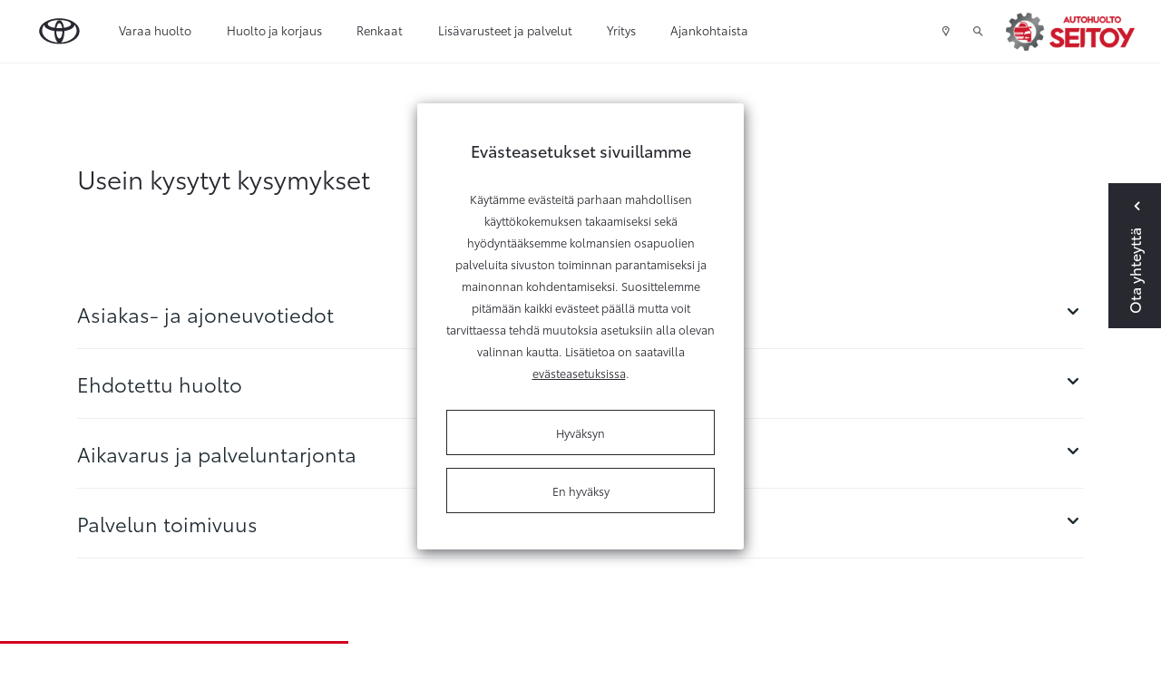

--- FILE ---
content_type: text/html; charset=UTF-8
request_url: https://www.seinajoentoyota.fi/renkaat/renkaanvaihto
body_size: 11613
content:
<!doctype html>
<html class="no-js " lang="fi" style="min-height: 100%; position: relative;">
	<head>
		
		<meta charset="utf-8">
		<meta name="viewport" content="width=device-width, initial-scale=1, shrink-to-fit=no">
		<!-- DONT'T CHANGE THIS INCLUDE, LET IT BE -->
		<script>
	// Define dataLayer and the gtag function.
	window.dataLayer = window.dataLayer || [];
	function gtag(){dataLayer.push(arguments);}
</script>

<!-- Google Tag Manager -->
<script>(function(w,d,s,l,i){w[l]=w[l]||[];w[l].push({'gtm.start':
new Date().getTime(),event:'gtm.js'});var f=d.getElementsByTagName(s)[0],
j=d.createElement(s),dl=l!='dataLayer'?'&l='+l:'';j.async=true;j.src=
'https://www.googletagmanager.com/gtm.js?id='+i+dl;f.parentNode.insertBefore(j,f);
})(window,document,'script','dataLayer','GTM-M4B3CLS');</script>
<!-- End Google Tag Manager -->
		
		
		
		<!-- <link rel="preload" href=""> -->
		<script defer src="//code.jquery.com/jquery-2.2.3.min.js"></script>
<!-- Vendors -->
<script defer src="https://www.seinajoentoyota.fi/media/layout/js/vendor/underscore-min.js"></script>
<script defer src="https://www.seinajoentoyota.fi/media/layout/js/vendor/modernizr.js"></script>
<script defer src="https://www.seinajoentoyota.fi/media/layout/js/vendor/velocity.min.js"></script>
<script defer src="https://cdnjs.cloudflare.com/ajax/libs/select2/4.0.2/js/select2.min.js" integrity="sha256-04G2Dnj+apKwEmFACpe+2vz/yh4YM6+FDQ2qhLyQX/s=" crossorigin="anonymous"></script>
<script defer src="https://cdnjs.cloudflare.com/ajax/libs/tether/1.4.4/js/tether.min.js" integrity="sha256-m2ByX2d6bw2LPNGOjjELQGPrn6XyouMV9RuVzKhJ5hA=" crossorigin="anonymous"></script>
<script defer src="https://cdnjs.cloudflare.com/ajax/libs/jquery-datetimepicker/2.5.4/jquery.datetimepicker.min.js"></script>
<!-- Plugins -->
<script defer src="https://www.seinajoentoyota.fi/media/layout/js/plugins/jquery.range-min.js"></script>
<script defer src="https://www.seinajoentoyota.fi/media/layout/js/plugins/iframe-parent-jm.js"></script>
<script defer src="https://www.seinajoentoyota.fi/media/layout/js/plugins/jquery-ui.min.js"></script>
<!--<script defer src="https://unpkg.com/masonry-layout@4/dist/masonry.pkgd.min.js"></script>-->
<script defer src="https://www.seinajoentoyota.fi/media/layout/vendor/masonry-layout/masonry.pkgd.min.js"></script>
<script defer src="https://www.seinajoentoyota.fi/media/layout/vendor/imagesloaded/imagesloaded@4.1.4.pkgd.min.js"></script>
<!--<script defer src="https://unpkg.com/imagesloaded@4/imagesloaded.pkgd.min.js"></script>-->
<script defer src="https://cdnjs.cloudflare.com/ajax/libs/jscroll/2.4.1/jquery.jscroll.min.js" integrity="sha256-0/MF5x1AoU8a7eF3Y3gaBhdfZh6JMbOkrJ1xna3cAek=" crossorigin="anonymous"></script>
<script defer src="https://cdnjs.cloudflare.com/ajax/libs/spritespin/3.4.3/spritespin.min.js" integrity="sha256-kr6WLoTcQbcbi41V9/yJ1m15qIDHim/OY9LRx/f8YC0=" crossorigin="anonymous"></script>
<script defer src="https://cdnjs.cloudflare.com/ajax/libs/moment.js/2.18.1/moment.min.js"></script>
<script defer src="https://cdnjs.cloudflare.com/ajax/libs/pikaday/1.5.1/pikaday.min.js"></script>
<script defer src="https://cdnjs.cloudflare.com/ajax/libs/slick-carousel/1.9.0/slick.min.js" integrity="sha256-NXRS8qVcmZ3dOv3LziwznUHPegFhPZ1F/4inU7uC8h0=" crossorigin="anonymous"></script>
<script defer src="https://cdnjs.cloudflare.com/ajax/libs/hyperform/0.9.4/hyperform.min.js"></script>
<script defer src="https://cdnjs.cloudflare.com/ajax/libs/bootstrap-datepicker/1.9.0/js/bootstrap-datepicker.min.js"></script>
<script defer src="https://cdnjs.cloudflare.com/ajax/libs/bootstrap-datepicker/1.9.0/locales/bootstrap-datepicker.fi.min.js"></script>

<!-- Video
<script src="https://player.vimeo.com/api/player.js"></script>
 -->
<!--<script defer type="text/javascript" src="https://maps.googleapis.com/maps/api/js?key=AIzaSyAGxEC2XhqmQ30AMhmhWTNrskANji3XRus&libraries=geometry"></script>-->
<script defer src="https://map.toyota-europe.com/toyota-map.min.js"></script>

<script defer src="https://www.seinajoentoyota.fi/media/layout/build/js/korjaamo-main.js?_=1728027859"></script>


	
		<link href="https://maxcdn.bootstrapcdn.com/font-awesome/4.7.0/css/font-awesome.min.css" rel="stylesheet">
<link href="https://www.seinajoentoyota.fi/media/layout/css/jquery-ui.min.css" rel="stylesheet">
<link rel="stylesheet" href="https://cdnjs.cloudflare.com/ajax/libs/select2/4.0.2/css/select2.min.css" integrity="sha256-fCvsF0xsnCxll1wsahPQTSOuvghR/s3EUivgvueC+iE=" crossorigin="anonymous" />
<link rel="stylesheet" href="https://cdnjs.cloudflare.com/ajax/libs/bootstrap-datepicker/1.9.0/css/bootstrap-datepicker.min.css" integrity="sha256-siyOpF/pBWUPgIcQi17TLBkjvNgNQArcmwJB8YvkAgg=" crossorigin="anonymous" />

<link rel="stylesheet" href="https://www.seinajoentoyota.fi/media/layout/build/css/korjaamo-main.css?_=1728027859">
<link rel="stylesheet" href="https://www.seinajoentoyota.fi/media/layout/build/css/print.css?_=1728027859" media="print">

		<title>Varaa aika renkaidenvaihtoon - Autohuolto Seitoy Oy - Toyota-huolto</title>            
		<link rel="icon" type="image/x-icon" href="https://www.seinajoentoyota.fi/media/layout/img/favicon.ico">
		<meta name="description" content="Varaa aika Toyota-huollolle verkossa. Näet myös hinnan huollollesi saman tien.">
		<meta property="og:site_name" content="Autohuolto Seitoy Oy - Toyota-huolto">
		<meta property="og:url" content="https://www.seinajoentoyota.fi/renkaat/renkaanvaihto">
		<meta property="og:title" content="Varaa aika renkaidenvaihtoon - Autohuolto Seitoy Oy - Toyota-huolto">
		<meta property="og:description" content="Varaa aika Toyota-huollolle verkossa. Näet myös hinnan huollollesi saman tien.">
		<!--<meta property="og:image" content="https://www.seinajoentoyota.fi/media/layout/img/logo.png">-->
		
		<!--<meta name="twitter:site" content="@sitename">
		<meta name="twitter:creator" content="@sitename">
		<meta name="twitter:image" content="https://www.seinajoentoyota.fi/media/layout/img/logo.png">-->
		<meta name="twitter:title" content="Varaa aika renkaidenvaihtoon - Autohuolto Seitoy Oy - Toyota-huolto">
		<meta name="twitter:description" content="Varaa aika Toyota-huollolle verkossa. Näet myös hinnan huollollesi saman tien.">
		<meta name="twitter:url" content="https://www.seinajoentoyota.fi/renkaat/renkaanvaihto">
		<meta name="twitter:domain" content="https://www.seinajoentoyota.fi">
		
		<meta http-equiv="Content-Type" content="text/html; charset=UTF-8" />
<link rel="canonical" href="https://www.seinajoentoyota.fi/renkaat/renkaanvaihto.html" />

		
		
		<!-- DONT'T CHANGE THIS INCLUDE, LET IT BE -->
		<script>
	var SITE = {};

	SITE.ID = "21";
	SITE.pageId = "1444";
	SITE.youtubeApiKey = "AIzaSyCquTvUBvcceEMR_8i3ZMNXbzEeerKBpCg";
	SITE.name = "Korjaamo";
		
	SITE.translations = {
		validateCheckbox: "Ole hyvä ja valitse ainakin yksi vaihtoehto.",
		validateRadio: "Ole hyvä ja valitse yksi vaihtoehto.",
		validateText: "Ole hyvä ja täytä tämä kenttä.",
		validatePassword: "Salasanat eivät täsmää.",
		validateEmail: "Ole hyvä ja anna oikea sähköpostiosoite.",
		formThankYouHeading: "Kiitos yhteydenotosta!",
		formThankYouBody: "Otamme mahdollisimman pian yhteyttä. Alla näet lähettämäsi viestin tiedot.",
		formThankYouContact: "Yhteystiedot",
		geolocationPermissionRejectionMessage: "Et antanut lupaa käyttää nykyistä sijaintiasi.",
		somethingWentWrong: "Jokin meni pieleen.",
		createSearchWatch: "Tee hakuvahti",
		hourly: "kerran tunnissa",
		daily: "kerran päivässä",
		weekly: "kerran viikossa",
		titanUsedCar: "Titaani-vaihtoauto",
		showcaseCar: "Esittelyauto",
		pcs: "kpl",
		model: "Malli",
		telephone: "Puhelin",
		email: "Sähköposti",
		offer: "Tarjous",
		titan: "Titaani",
		userInfoEditSuccess: "Tiedot tallennettu onnistuneesti.",
		chooseModel: "Valitse automalli",
		formSubmitFail: "Lomakkeen lähettäminen epäonnistui. Tarkistathan lähettämäsi tiedot.",
		previous: "Edellinen",
		next: "Seuraava",
		save: "Tallenna",
		continueBrowsing: "Edelliselle sivulle",
		
		fields: {
			"mf-choose-retailer": "Valitse liike",
			"mf-im-interested-in": "Minua kiinnostaa",
			"mf-message": "Viesti",
			"mf-model-selected": "Valittu malli",
			"mf-requested-date": "Toivottu päivämäärä",
			"mf-requested-time": "Toivottu kellonaika",
			"mf-extra-info": "Lisätiedot",
			"mf-register-number": "Autosi rekisterinumero",
			"mf-used-car-selected": "Valittu vaihtoauto",
			"mf-optional-equiptment-total": "Lisävarusteiden hinta",
			"mf-optional-equiptment-selected": "Valitut lisävarusteet",
			"mf-your-car-mileage": "Autosi mittarilukema",
			"mf-your-car-model": "Autosi malli",
			"mf-your-car-manf-year": "Autosi vuosimalli",
			"mf-your-car-make": "Autosi merkki",
			"mf-your-car-extra-info": "Autosi lisävarusteet ja lisätiedot",
			"mf-first-name": "Etunimi",
			"mf-last-name": "Sukunimi",
			"mf-email": "Email",
			"mf-phone": "Puhelinnumero",
			"mf-way-of-contact": "Toivottu yhteydenottotapa"
			
		}
	};
</script>
		
		<!-- USER INFO -->
				<script>
		var USER = USER || {};
		USER.groupID =  																		null	
						;
		</script>
	</head>
	<body>
			<header class="site-header">
			<!-- DONT'T CHANGE THIS INCLUDE, LET IT BE -->
<!-- Google Tag Manager (noscript) -->
<noscript><iframe src="https://www.googletagmanager.com/ns.html?id=GTM-M4B3CLS"
height="0" width="0" style="display:none;visibility:hidden"></iframe></noscript>
<!-- End Google Tag Manager (noscript) -->
<header id="nav-primary">
<!--
<div id="fb-root"></div>
<script>(function(d, s, id) {
  var js, fjs = d.getElementsByTagName(s)[0];
  if (d.getElementById(id)) return;
  js = d.createElement(s); js.id = id;
  js.src = "//connect.facebook.net/en_US/sdk.js#xfbml=1&version=v2.8";
  fjs.parentNode.insertBefore(js, fjs);
}(document, 'script', 'facebook-jssdk'));</script>
-->

<div class="topbar container-fluid px-xl-5 d-flex align-items-center">
	<a href="https://www.seinajoentoyota.fi" class="px-0 px-md-4">
		<img class="topbar-logo" src="https://lib.toyota.fi/t1-lmss/2.0.0/dist/images/toyota-logo.svg" width="48px" alt="Toyota logo" />
		<img class="topbar-logo--white" src="https://www.seinajoentoyota.fi/media/layout/img/toyota-logo-white.svg" width="48px" alt="Toyota logo" style="display:none;" />
	</a>
	<!-- top menu -->
	<div class="d-flex flex-row-reverse flex-lg-row justify-content-start justify-content-lg-end justify-content-lg-between w-100 align-self-lg-stretch">
		<div class="topbar-menu d-flex align-self-lg-stretch">
			<!-- mobile menu icon -->
			<div class="js-toggle-mobile-menu d-flex hidden-lg-up">
				<a class="d-flex align-items-center px-2 px-sm-3 cursor--pointer"><span class="icon icon-menu"></span></a>
			</div>
			
<div class="d-none d-lg-flex">
	<div class="menu pl-3 pl-x-5 d-flex">

<div class="first level1">
	
	<a href="https://www.seinajoentoyota.fi/varaa-huolto.html" class=" d-flex align-items-center h-100">Varaa huolto</a>
	
</div>



<div class="level1 hasSubItems">
	
	<a href="#" class="js-toggle-submenu d-flex align-items-center h-100">Huolto ja korjaus</a>
	<div class="submenu-topbar d-none">
		<div class="row no-gutters w-100 p-x-5 p-y-3">
			<div class="col-9">
				<div class="row no-gutters">
					

<div class="col-4 first level2 hasSubItems m-b-3">
	<a href="https://www.seinajoentoyota.fi/huolto/huoltopalvelut.html" class="">
		<div class="m-r-5 border-bottom-after">
			Huoltopalvelut
		</div>
	</a>
	
	<div class="mt-3 m-r-5">
		


	<div class="first level3 mb-3">
		<a href="https://www.seinajoentoyota.fi/huolto/huoltopalvelut/varaa-huolto.html" class="">Varaa huolto</a>
	</div>



	<div class="level3 mb-3">
		<a href="https://www.seinajoentoyota.fi/huolto/huoltopalvelut/toyota-merkkihuolto.html" class="">Toyota merkkihuolto</a>
	</div>



	<div class="level3 mb-3">
		<a href="https://www.seinajoentoyota.fi/huolto/huoltopalvelut/ilmastointilaitteen-huolto.html" class="">Ilmastointilaitteen huolto</a>
	</div>



	<div class="level3 mb-3">
		<a href="https://www.seinajoentoyota.fi/huolto/huoltopalvelut/sijaisauto.html" class="">Sijaisauto</a>
	</div>



	<div class="last level3">
		<a href="https://www.seinajoentoyota.fi/huolto/huoltopalvelut/kiveniskema-tuulilasissa.html" class="">Kiveniskemä tuulilasissa</a>
	</div>

	</div>
	
</div>



<div class="col-4 level2 m-b-3">
	<a href="https://www.seinajoentoyota.fi/huolto/toyota-relax.html" class="">
		<div class="m-r-5 border-bottom-after">
			Toyota Relax
		</div>
	</a>
	
</div>



<div class="col-4 level2 hasSubItems m-b-3">
	<a href="https://www.seinajoentoyota.fi/huolto/katsastukset-ja-tarkastukset.html" class="">
		<div class="m-r-5 border-bottom-after">
			Katsastukset ja tarkastukset
		</div>
	</a>
	
	<div class="mt-3 m-r-5">
		


	<div class="first level3 mb-3">
		<a href="https://www.seinajoentoyota.fi/huolto/katsastukset-ja-tarkastukset/katsastustarkastus.html" class="">Katsastustarkastus</a>
	</div>



	<div class="level3 mb-3">
		<a href="https://www.seinajoentoyota.fi/huolto/katsastukset-ja-tarkastukset/katsastuspalvelu.html" class="">Katsastuspalvelu</a>
	</div>



	<div class="last level3">
		<a href="https://www.seinajoentoyota.fi/huolto/katsastukset-ja-tarkastukset/hybridijarjestelman-kuntotarkastus.html" class="">Hybridijärjestelmän kuntotarkastus</a>
	</div>

	</div>
	
</div>



<div class="col-4 level2 hasSubItems m-b-3">
	<a href="https://www.seinajoentoyota.fi/huolto/korikorjaukset.html" class="">
		<div class="m-r-5 border-bottom-after">
			Korikorjaukset
		</div>
	</a>
	
	<div class="mt-3 m-r-5">
		


	<div class="first last level3">
		<a href="https://www.seinajoentoyota.fi/huolto/korikorjaukset/tuulilasi-rikki.html" class="">Tuulilasi rikki?</a>
	</div>

	</div>
	
</div>



<div class="col-4 level2 m-b-3">
	<a href="https://www.seinajoentoyota.fi/huolto/varaosat.html" class="">
		<div class="m-r-5 border-bottom-after">
			Varaosat
		</div>
	</a>
	
</div>



<div class="col-4 level2 hasSubItems m-b-3">
	<a href="https://www.seinajoentoyota.fi/huolto/kulut-kuukausieriksi.html" class="">
		<div class="m-r-5 border-bottom-after">
			Kulut kuukausieriksi
		</div>
	</a>
	
	<div class="mt-3 m-r-5">
		


	<div class="first last level3">
		<a href="https://www.seinajoentoyota.fi/huolto/kulut-kuukausieriksi/toyota-huoltorahoitus.html" class="">Toyota Huoltorahoitus</a>
	</div>

	</div>
	
</div>



<div class="col-4 level2 hasSubItems m-b-3">
	<a href="https://www.seinajoentoyota.fi/huolto/autonhoito.html" class="">
		<div class="m-r-5 border-bottom-after">
			Autonhoito
		</div>
	</a>
	
	<div class="mt-3 m-r-5">
		


	<div class="first level3 mb-3">
		<a href="https://www.seinajoentoyota.fi/huolto/autonhoito/protect-suojaus.html" class="">ProTect-suojaus</a>
	</div>



	<div class="last level3">
		<a href="https://www.seinajoentoyota.fi/huolto/autonhoito/pesu-ja-vahaus.html" class="">Pesu ja vahaus</a>
	</div>

	</div>
	
</div>



<div class="col-4 level2 m-b-3">
	<a href="https://www.seinajoentoyota.fi/huolto/takaisinkutsut.html" class="">
		<div class="m-r-5 border-bottom-after">
			Takaisinkutsut
		</div>
	</a>
	
</div>



<div class="col-4 last level2 m-b-3">
	<a href="https://www.seinajoentoyota.fi/huolto/tarjoukset.html" data-target="huolto-ja-korjaus" class=" js-tarjous-link-link">
		<div class="m-r-5 border-bottom-after">
			Tarjoukset
		</div>
	</a>
	
</div>


				</div>
			</div>
			<div class="col-3">
				<h5 class="font-size-15 mb-3">Toyota palveluksessasi</h5>
				<div class="js-append-menu-buttons"></div>
			</div>
		</div>
	</div>
	
</div>



<div class="current level1 hasSubItems">
	
	<a href="#" class="js-toggle-submenu d-flex align-items-center h-100 current">Renkaat</a>
	<div class="submenu-topbar d-none">
		<div class="row no-gutters w-100 p-x-5 p-y-3">
			<div class="col-9">
				<div class="row no-gutters">
					

<div class="col-4 first level2 m-b-3">
	<a href="https://www.seinajoentoyota.fi/renkaat/rengasasiantuntija.html" class="">
		<div class="m-r-5 border-bottom-after">
			Rengasasiantuntija
		</div>
	</a>
	
</div>



<div class="col-4 level2 m-b-3">
	<a href="https://www.seinajoentoyota.fi/renkaat/rengasvalitsin.html" class="">
		<div class="m-r-5 border-bottom-after">
			Rengasvalitsin
		</div>
	</a>
	
</div>



<div class="col-4 level2 m-b-3">
	<a href="https://www.seinajoentoyota.fi/renkaat/renkaiden-vaihto.html" class="">
		<div class="m-r-5 border-bottom-after">
			Renkaiden vaihto
		</div>
	</a>
	
</div>



<div class="col-4 last level2 m-b-3">
	<a href="https://www.seinajoentoyota.fi/renkaat/renkaiden-kausisailytys.html" class="">
		<div class="m-r-5 border-bottom-after">
			Renkaiden kausisäilytys
		</div>
	</a>
	
</div>


				</div>
			</div>
			<div class="col-3">
				<h5 class="font-size-15 mb-3">Toyota palveluksessasi</h5>
				<div class="js-append-menu-buttons"></div>
			</div>
		</div>
	</div>
	
</div>



<div class="level1 hasSubItems">
	
	<a href="#" class="js-toggle-submenu d-flex align-items-center h-100">Lisävarusteet ja palvelut</a>
	<div class="submenu-topbar d-none">
		<div class="row no-gutters w-100 p-x-5 p-y-3">
			<div class="col-9">
				<div class="row no-gutters">
					

<div class="col-4 first level2 m-b-3">
	<a href="https://www.seinajoentoyota.fi/palvelut/lisavarusteet.html" class="">
		<div class="m-r-5 border-bottom-after">
			Lisävarusteet
		</div>
	</a>
	
</div>



<div class="col-4 level2 m-b-3">
	<a href="https://www.seinajoentoyota.fi/palvelut/toyota-rent.html" class="">
		<div class="m-r-5 border-bottom-after">
			Toyota Rent
		</div>
	</a>
	
</div>



<div class="col-4 last level2 m-b-3">
	<a href="https://www.seinajoentoyota.fi/palvelut/tarjoukset.html" data-target="varusteet-ja-palvelut" class=" js-tarjous-link-link">
		<div class="m-r-5 border-bottom-after">
			Tarjoukset
		</div>
	</a>
	
</div>


				</div>
			</div>
			<div class="col-3">
				<h5 class="font-size-15 mb-3">Toyota palveluksessasi</h5>
				<div class="js-append-menu-buttons"></div>
			</div>
		</div>
	</div>
	
</div>



<div class="level1 hasSubItems">
	
	<a href="#" class="js-toggle-submenu d-flex align-items-center h-100">Yritys</a>
	<div class="submenu-topbar d-none">
		<div class="row no-gutters w-100 p-x-5 p-y-3">
			<div class="col-9">
				<div class="row no-gutters">
					

<div class="col-4 first level2 m-b-3">
	<a href="https://www.seinajoentoyota.fi/yritys/toimipisteet.html" class="">
		<div class="m-r-5 border-bottom-after">
			Toimipisteet
		</div>
	</a>
	
</div>



<div class="col-4 level2 m-b-3">
	<a href="https://www.seinajoentoyota.fi/yritys/tietoa-meista.html" class="">
		<div class="m-r-5 border-bottom-after">
			Tietoa meistä
		</div>
	</a>
	
</div>



<div class="col-4 level2 m-b-3">
	<a href="https://www.seinajoentoyota.fi/yritys/avoimet-tyopaikat.html" class="">
		<div class="m-r-5 border-bottom-after">
			Avoimet työpaikat
		</div>
	</a>
	
</div>



<div class="col-4 last level2 m-b-3">
	<a href="https://www.seinajoentoyota.fi/yritys/ymparisto.html" class="">
		<div class="m-r-5 border-bottom-after">
			Ympäristö
		</div>
	</a>
	
</div>


				</div>
			</div>
			<div class="col-3">
				<h5 class="font-size-15 mb-3">Toyota palveluksessasi</h5>
				<div class="js-append-menu-buttons"></div>
			</div>
		</div>
	</div>
	
</div>



<div class="last level1 hasSubItems">
	
	<a href="#" class="js-toggle-submenu d-flex align-items-center h-100">Ajankohtaista</a>
	<div class="submenu-topbar d-none">
		<div class="row no-gutters w-100 p-x-5 p-y-3">
			<div class="col-9">
				<div class="row no-gutters">
					

<div class="col-4 first level2 m-b-3">
	<a href="https://www.seinajoentoyota.fi/ajankohtaista/uutiset-ja-tapahtumat.html" class="">
		<div class="m-r-5 border-bottom-after">
			Uutiset ja tapahtumat
		</div>
	</a>
	
</div>



<div class="col-4 last level2 m-b-3">
	<a href="https://www.seinajoentoyota.fi/ajankohtaista/tarjoukset-ja-kampanjat.html" class="">
		<div class="m-r-5 border-bottom-after">
			Tarjoukset ja kampanjat
		</div>
	</a>
	
</div>


				</div>
			</div>
			<div class="col-3">
				<h5 class="font-size-15 mb-3">Toyota palveluksessasi</h5>
				<div class="js-append-menu-buttons"></div>
			</div>
		</div>
	</div>
	
</div>



	</div>
</div>

<div class="js-mobile-menu mobile-menu d-none">
	<div class="w-100">

<div class="first level1">
	
	<a href="https://www.seinajoentoyota.fi/varaa-huolto.html" class=" d-flex align-items-center h-100 font-noto-bold font-size-15">Varaa huolto<span class="ml-auto icon icon-chevron-right"></span></a>
	
</div>



<div class="level1 hasSubItems">
	
	<a href="#" class="js-toggle-mobile-submenu d-flex align-items-center h-100">Huolto ja korjaus<span class="ml-auto icon icon-chevron-down"></span></a>
	<div class="mobile-submenu d-none">
		<div class="row no-gutters w-100">
			<div class="col-12">
				<div class="row no-gutters">
					

<div class="col-12 first level2 hasSubItems">
	<a href="https://www.seinajoentoyota.fi/huolto/huoltopalvelut.html" class=" d-block">
		Huoltopalvelut
	</a>
	
	<div>
		


	<div class="first level3 px-4">
		<a href="https://www.seinajoentoyota.fi/huolto/huoltopalvelut/varaa-huolto.html" class=" d-block pb-2">Varaa huolto</a>
	</div>



	<div class="level3 px-4">
		<a href="https://www.seinajoentoyota.fi/huolto/huoltopalvelut/toyota-merkkihuolto.html" class=" d-block py-2">Toyota merkkihuolto</a>
	</div>



	<div class="level3 px-4">
		<a href="https://www.seinajoentoyota.fi/huolto/huoltopalvelut/ilmastointilaitteen-huolto.html" class=" d-block py-2">Ilmastointilaitteen huolto</a>
	</div>



	<div class="level3 px-4">
		<a href="https://www.seinajoentoyota.fi/huolto/huoltopalvelut/sijaisauto.html" class=" d-block py-2">Sijaisauto</a>
	</div>



	<div class="last level3 px-4">
		<a href="https://www.seinajoentoyota.fi/huolto/huoltopalvelut/kiveniskema-tuulilasissa.html" class=" d-block pt-2 pb-0">Kiveniskemä tuulilasissa</a>
	</div>

	</div>
	
</div>



<div class="col-12 level2">
	<a href="https://www.seinajoentoyota.fi/huolto/toyota-relax.html" class=" d-block">
		Toyota Relax
	</a>
	
</div>



<div class="col-12 level2 hasSubItems">
	<a href="https://www.seinajoentoyota.fi/huolto/katsastukset-ja-tarkastukset.html" class=" d-block">
		Katsastukset ja tarkastukset
	</a>
	
	<div>
		


	<div class="first level3 px-4">
		<a href="https://www.seinajoentoyota.fi/huolto/katsastukset-ja-tarkastukset/katsastustarkastus.html" class=" d-block pb-2">Katsastustarkastus</a>
	</div>



	<div class="level3 px-4">
		<a href="https://www.seinajoentoyota.fi/huolto/katsastukset-ja-tarkastukset/katsastuspalvelu.html" class=" d-block py-2">Katsastuspalvelu</a>
	</div>



	<div class="last level3 px-4">
		<a href="https://www.seinajoentoyota.fi/huolto/katsastukset-ja-tarkastukset/hybridijarjestelman-kuntotarkastus.html" class=" d-block pt-2 pb-0">Hybridijärjestelmän kuntotarkastus</a>
	</div>

	</div>
	
</div>



<div class="col-12 level2 hasSubItems">
	<a href="https://www.seinajoentoyota.fi/huolto/korikorjaukset.html" class=" d-block">
		Korikorjaukset
	</a>
	
	<div>
		


	<div class="first last level3 px-4">
		<a href="https://www.seinajoentoyota.fi/huolto/korikorjaukset/tuulilasi-rikki.html" class=" d-block pb-2">Tuulilasi rikki?</a>
	</div>

	</div>
	
</div>



<div class="col-12 level2">
	<a href="https://www.seinajoentoyota.fi/huolto/varaosat.html" class=" d-block">
		Varaosat
	</a>
	
</div>



<div class="col-12 level2 hasSubItems">
	<a href="https://www.seinajoentoyota.fi/huolto/kulut-kuukausieriksi.html" class=" d-block">
		Kulut kuukausieriksi
	</a>
	
	<div>
		


	<div class="first last level3 px-4">
		<a href="https://www.seinajoentoyota.fi/huolto/kulut-kuukausieriksi/toyota-huoltorahoitus.html" class=" d-block pb-2">Toyota Huoltorahoitus</a>
	</div>

	</div>
	
</div>



<div class="col-12 level2 hasSubItems">
	<a href="https://www.seinajoentoyota.fi/huolto/autonhoito.html" class=" d-block">
		Autonhoito
	</a>
	
	<div>
		


	<div class="first level3 px-4">
		<a href="https://www.seinajoentoyota.fi/huolto/autonhoito/protect-suojaus.html" class=" d-block pb-2">ProTect-suojaus</a>
	</div>



	<div class="last level3 px-4">
		<a href="https://www.seinajoentoyota.fi/huolto/autonhoito/pesu-ja-vahaus.html" class=" d-block pt-2 pb-0">Pesu ja vahaus</a>
	</div>

	</div>
	
</div>



<div class="col-12 level2">
	<a href="https://www.seinajoentoyota.fi/huolto/takaisinkutsut.html" class=" d-block">
		Takaisinkutsut
	</a>
	
</div>



<div class="col-12 last level2">
	<a href="https://www.seinajoentoyota.fi/huolto/tarjoukset.html" data-target="huolto-ja-korjaus" class=" js-tarjous-link-link d-block">
		Tarjoukset
	</a>
	
</div>


				</div>
			</div>
		</div>
	</div>
	
</div>



<div class="current level1 hasSubItems">
	
	<a href="#" class="js-toggle-mobile-submenu d-flex align-items-center h-100 current">Renkaat<span class="ml-auto icon icon-chevron-down"></span></a>
	<div class="mobile-submenu d-none">
		<div class="row no-gutters w-100">
			<div class="col-12">
				<div class="row no-gutters">
					

<div class="col-12 first level2">
	<a href="https://www.seinajoentoyota.fi/renkaat/rengasasiantuntija.html" class=" d-block">
		Rengasasiantuntija
	</a>
	
</div>



<div class="col-12 level2">
	<a href="https://www.seinajoentoyota.fi/renkaat/rengasvalitsin.html" class=" d-block">
		Rengasvalitsin
	</a>
	
</div>



<div class="col-12 level2">
	<a href="https://www.seinajoentoyota.fi/renkaat/renkaiden-vaihto.html" class=" d-block">
		Renkaiden vaihto
	</a>
	
</div>



<div class="col-12 last level2">
	<a href="https://www.seinajoentoyota.fi/renkaat/renkaiden-kausisailytys.html" class=" d-block">
		Renkaiden kausisäilytys
	</a>
	
</div>


				</div>
			</div>
		</div>
	</div>
	
</div>



<div class="level1 hasSubItems">
	
	<a href="#" class="js-toggle-mobile-submenu d-flex align-items-center h-100">Lisävarusteet ja palvelut<span class="ml-auto icon icon-chevron-down"></span></a>
	<div class="mobile-submenu d-none">
		<div class="row no-gutters w-100">
			<div class="col-12">
				<div class="row no-gutters">
					

<div class="col-12 first level2">
	<a href="https://www.seinajoentoyota.fi/palvelut/lisavarusteet.html" class=" d-block">
		Lisävarusteet
	</a>
	
</div>



<div class="col-12 level2">
	<a href="https://www.seinajoentoyota.fi/palvelut/toyota-rent.html" class=" d-block">
		Toyota Rent
	</a>
	
</div>



<div class="col-12 last level2">
	<a href="https://www.seinajoentoyota.fi/palvelut/tarjoukset.html" data-target="varusteet-ja-palvelut" class=" js-tarjous-link-link d-block">
		Tarjoukset
	</a>
	
</div>


				</div>
			</div>
		</div>
	</div>
	
</div>



<div class="level1 hasSubItems">
	
	<a href="#" class="js-toggle-mobile-submenu d-flex align-items-center h-100">Yritys<span class="ml-auto icon icon-chevron-down"></span></a>
	<div class="mobile-submenu d-none">
		<div class="row no-gutters w-100">
			<div class="col-12">
				<div class="row no-gutters">
					

<div class="col-12 first level2">
	<a href="https://www.seinajoentoyota.fi/yritys/toimipisteet.html" class=" d-block">
		Toimipisteet
	</a>
	
</div>



<div class="col-12 level2">
	<a href="https://www.seinajoentoyota.fi/yritys/tietoa-meista.html" class=" d-block">
		Tietoa meistä
	</a>
	
</div>



<div class="col-12 level2">
	<a href="https://www.seinajoentoyota.fi/yritys/avoimet-tyopaikat.html" class=" d-block">
		Avoimet työpaikat
	</a>
	
</div>



<div class="col-12 last level2">
	<a href="https://www.seinajoentoyota.fi/yritys/ymparisto.html" class=" d-block">
		Ympäristö
	</a>
	
</div>


				</div>
			</div>
		</div>
	</div>
	
</div>



<div class="last level1 hasSubItems">
	
	<a href="#" class="js-toggle-mobile-submenu d-flex align-items-center h-100">Ajankohtaista<span class="ml-auto icon icon-chevron-down"></span></a>
	<div class="mobile-submenu d-none">
		<div class="row no-gutters w-100">
			<div class="col-12">
				<div class="row no-gutters">
					

<div class="col-12 first level2">
	<a href="https://www.seinajoentoyota.fi/ajankohtaista/uutiset-ja-tapahtumat.html" class=" d-block">
		Uutiset ja tapahtumat
	</a>
	
</div>



<div class="col-12 last level2">
	<a href="https://www.seinajoentoyota.fi/ajankohtaista/tarjoukset-ja-kampanjat.html" class=" d-block">
		Tarjoukset ja kampanjat
	</a>
	
</div>


				</div>
			</div>
		</div>
	</div>
	
</div>



		<div class="js-append-menu-buttons menu"></div>
	</div>
</div>
		</div>
		<div class="topbar-menu topbar-menu-right d-flex align-items-center ml-lg-auto">
			<div class="d-flex align-items-center mx-3">
				<div>
	
	<a
		href="/yritys/toimipisteet.html"
		class="valikko-2-16 d-flex align-items-center px-2 px-sm-3 px-lg-2 px-xl-3 btn-lg-function"
		>
		<span class="icon icon-map-marker pr-2"></span> 
		<span class="d-none link-text">Yhteystiedot</span>
	</a>
	
</div>
<div>
	<a
		class="js-search-popup-open search-popup-open valikko-2-16 d-flex align-items-center px-3 px-lg-2 px-xl-3">
		<i class="icon icon-search pr-2"></i>
		<span class="d-none link-text">Haku</span>
	</a>
</div>			</div>
			<!-- logo -->
			<div class="d-flex logo py-4"><a href="https://www.seinajoentoyota.fi" class="p-0">

	<img src="https://www.seinajoentoyota.fi/autohuolto-seitoy-tiedostot/cache/seitoy_autohuolto_logo-200x100.png" alt="Autohuolto Seitoy Oy - Toyota-huolto logo" />

</a>
</div>
		</div>
	</div>
</div>

<div class="js-menu-buttons menu-buttons d-none flex-column">
	<a href="https://www.seinajoentoyota.fi/huolto/huoltopalvelut/varaa-huolto.html" class="bg-white text-grey-paragraph d-flex align-items-center">
		<span class="p-r-2 pt-1 icon icon-service-and-maintenance"></span>
		Varaa huolto Toyotallesi
	</a>
	<a class="bg-white text-grey-paragraph d-flex align-items-center cursor--pointer" href="https://www.seinajoentoyota.fi/ota-yhteytta">
		<span class="p-r-2 pt-1 icon icon-phone"></span>
		Ota yhteyttä
	</a>
</div>
<!--
	<div class="js-is-hidden harmaa align-items-center" id="menu-breadcrumb">
		<div class="d-flex justify-content-start align-items-center flex-wrap">
						<a href="https://www.seinajoentoyota.fi/renkaat.html" target="_top">Renkaat</a><span> / </span><a class="current" href="https://www.seinajoentoyota.fi/renkaat/renkaanvaihto.html" target="_top">Varaa aika renkaidenvaihtoon</a>		</div>
	</div>
-->
<nav class="js-submenu submenu p-x-5 d-flex align-items-center">
			<div><a href="javascript:history.go(-1);" class="px-0"><i class="fa fa-chevron-left"></i> Takaisin</a></div>
	</nav>
</header>

<div class="reachout d-none d-lg-block">
	<button class="reachout__btn btn btn-t1-cta btn-no-icon js-reachout-toggle" type="button">
		<span class="text-white">Ota yhteyttä</span>
		<span class="icon icon-chevron-up" aria-hidden="true"></span>
	</button>
	
	<div class="reachout__content" id="reachout-content">

		<div class="d-flex justify-content-end mb-5">
			<button class="js-reachout-toggle reachout__close-btn" type="button">
				<span class="icon icon-remove" aria-hidden="true"></span>
			</button>
		</div>
		
		<ul class="reachout__links">
			<li class="reachout__link-item">
				<a href="https://www.seinajoentoyota.fi/huolto/huoltopalvelut/varaa-huolto.html" class="reachout__link">
					<span class="">Varaa huolto Toyotallesi</span>
				</a>
			</li>
			<li class="reachout__link-item">
				<a href="https://www.seinajoentoyota.fi/ota-yhteytta" class="reachout__link">
					<span class="">Ota yhteyttä</span>
				</a>
			</li>
		</ul>
	</div>
</div>
		</header>
		<main class="site-main">
																				<app-root></app-root><script>
function createLink(url, rel){
	let link = document.createElement("link");
	link.rel = rel;
	link.href = url;
	
	document.head.appendChild(link);
}

function createScript(url, type){
	let script = document.createElement("script");
	script.src = url;
    script.type = type;
	
	
	let hostname = window.location.hostname;
	
	
	
	
	if (hostname.includes('www.')) {
		hostname = hostname.split('www.')[1];
	}
	
	
	const urlSearchParams = new URLSearchParams(window.location.search);
	
	
	let entries = urlSearchParams.entries();
	let paramObj = Object.fromEntries(entries);
	console.log(urlSearchParams)
	const sessionStorageValues = {
		'site': hostname, 
		'officenbr': paramObj.officenbr || null, 
		'rek': paramObj.rek || null, 
		'km': paramObj.km || null, 
		'lat': paramObj.lat || null, 
		'lng': paramObj.lng || null,
		'bookingKey' : paramObj.bookingKey || null,
		'process': paramObj.process || 'tireChange'
	};
	
	/* kaikki parametrit */
	/* {'site': 'okauto.fi', 
		'officenbr': '9000490', 
		'rek': 'KRE-154', 
		'km': 125000, 
		'lat': '64.815160', 
		'lng': '25.981603',
		'process': 'maintenance|preInspectionCheck|tireChange|tireSales|damageInspection'
		} 
	*/
	
	sessionStorage.setItem('thvParams', JSON.stringify(sessionStorageValues)); /* Parametrit */
	
	document.head.appendChild(script);
}

createLink("https://huoltovaraus.toyota.fi/thvjm/styles.css", "stylesheet")
createScript("https://huoltovaraus.toyota.fi/thvjm/runtime.js", "module")
createScript("https://huoltovaraus.toyota.fi/thvjm/polyfills.js", "module")
createScript("https://huoltovaraus.toyota.fi/thvjm/main.js", "module")
</script><div class="">
<section class="container vaihtoautot-intro-text">
<div class="row p-t-xs-2 p-b-xs-2 p-t-5 p-b-5"><div class="col editor"><h3>Usein kysytyt kysymykset</h3></div></div>
</section>
</div><section class="container">
<div class="row">
<div class="col-sm-12">

<div id="accordion5956" class="m-y-3 accordion-2022" role="tablist" aria-multiselectable="true"><div class="panel panel-default">
	<div class="panel-heading" role="tab" id="heading4170">
		<h4 class="panel-title">
			<a class="d-flex justify-content-between collapsed" data-toggle="collapse" data-parent="#accordion" href="#collapse4170" aria-expanded="true" aria-controls="collapse4170">
				Asiakas- ja ajoneuvotiedot
				<i class="ml-5 icon-chevron-down"></i>
				<i class="ml-5 icon-chevron-up"></i>
			</a>
		</h4>
     </div>
     
	 <div id="collapse4170" class="panel-collapse collapse in" role="tabpanel" aria-labelledby="heading4170">
		 <div class="panel-content px-5 p-t-1 p-b-3 editor"><h5>Miksi autoani ei l&ouml;ydy toyotahuoltovaraus.fi-palvelusta?</h5>

<p>Palvelusta l&ouml;ytyy Toyota-merkkiset autot vuosimallista 2000 alkaen. Uudet mallit p&auml;ivitet&auml;&auml;n 4 kertaa vuodessa. Palvelu k&auml;sitt&auml;&auml; p&auml;&auml;asiallisesti Toyota Auto Finland Oy:n toimesta maahantuodut autot. Suomen rajojen ulkopuolelle rekister&ouml;idyt autot tai muualta Euroopasta Suomeen tuodut autot eiv&auml;t valitettavasti l&ouml;ydy palvelusta.</p>

<p>Jos autoasi ei l&ouml;ydy, niin tarkista oletko sy&ouml;tt&auml;nyt rekisterinumeron oikein. Huomioi my&ouml;s, ett&auml; kirjainten ja numeroiden v&auml;liin tulee v&auml;liviiva; ABC-123.</p>

<p>Jos autoasi ei tunnisteta tai siihen ei l&ouml;ydy huoltopakettia voit my&ouml;s kirjoittaa autosi huoltotarpeet tilaukselle. Huolto on t&auml;ll&ouml;in varauksen j&auml;lkeen yhteydess&auml; sinuun, jolloin huoltotarve/hinta-arvio tarkennetaan.</p>

<h5>Minulla on huolenpito- tai huoltoleasingsopimus, miksi se ei n&auml;y hinnassa?</h5>

<p>Toyota huoltovaraukseen ei tule tietoa leasing-/huolenpitosopimuksista. N&auml;m&auml; ovat kuitenkin korjaamon j&auml;rjestelmiss&auml; tiedossa, joten lopullinen laskutettava summa syntyy ainoastaan huolenpitosopimuksen ulkopuolisista lis&auml;t&ouml;ist&auml;.</p></div>
   	</div>
</div><div class="panel panel-default">
	<div class="panel-heading" role="tab" id="heading4172">
		<h4 class="panel-title">
			<a class="d-flex justify-content-between collapsed" data-toggle="collapse" data-parent="#accordion" href="#collapse4172" aria-expanded="false" aria-controls="collapse4172">
				Ehdotettu huolto
				<i class="ml-5 icon-chevron-down"></i>
				<i class="ml-5 icon-chevron-up"></i>
			</a>
		</h4>
     </div>
     
	 <div id="collapse4172" class="panel-collapse collapse" role="tabpanel" aria-labelledby="heading4172">
		 <div class="panel-content px-5 p-t-1 p-b-3 editor"><h5>Miksi minulle ehdotetaan v&auml;&auml;r&auml;&auml; huoltoa?</h5>

<p>Huolto tulisi tehd&auml; 15 000 km v&auml;lein tai kerran vuodessa. Toyota huoltovaraus tarjoaakin automaattisesti ajosuoritteesi huomioivaa, joko vuosi- tai kilometrisyklin mukaista huoltoa.</p>

<p>Huolto-ohjelma rakentuu m&auml;&auml;r&auml;v&auml;liajoin suoritettaviin toimenpiteisiin huomioiden suodattimien ja vaihdettavien nesteiden osalta niiden laskennallisen k&auml;ytt&ouml;i&auml;n. Esim. jarruneste on voimakkaasti ilman kosteuden kanssa reagoiva aine, jolle suosittelemme vaihtoa kahden vuoden tai 30 000 km v&auml;lein. Kannattaa siis huomioida, ett&auml; jarruneste &quot;happanee&quot; vaikka autolla ei ajeta lainkaan.</p>

<p>Huollossa tarkkaillaan my&ouml;s auton kuntoa ja ennakoidaan tulevat kuluvien osien (jarru, kytkin, ohjaus- ja alustan nivelet, renkaat, polttimot) vaihtotarve. Tarkkailukohteena on my&ouml;s auton kori ja alusta, jossa seurataan korroosion mahdollista vaikutusta maalipintaan ja alustan rakenteisiin.</p>

<p>Huoltamalla autosi maahantuonnin suosituksien mukaisesti voit olla varma, ett&auml; kaikki suunnitellut toimenpiteet tulevat varmasti tehdyksi. Eli kyse ei ole suuremmista tai pienemmist&auml; huolloista vaan suunnitelmallisista toimenpiteist&auml;, joiden tarkoituksena on pit&auml;&auml; autosi toimintakuntoisena mahdollisimman pitk&auml;&auml;n.</p>

<h5>Mist&auml; n&auml;en tarjotun huollon sis&auml;ll&ouml;n?</h5>

<p>Toyota-huolto-ohjelman rakenteet n&auml;et&nbsp;<a href="https://www.toyota.fi/omistajalle/huolto/huolto-ohjelmat" target="_blank">t&auml;st&auml; linkist&auml;</a>&nbsp;(aukeaa uuteen v&auml;lilehteen).</p></div>
   	</div>
</div><div class="panel panel-default">
	<div class="panel-heading" role="tab" id="heading4173">
		<h4 class="panel-title">
			<a class="d-flex justify-content-between collapsed" data-toggle="collapse" data-parent="#accordion" href="#collapse4173" aria-expanded="false" aria-controls="collapse4173">
				Aikavarus ja palveluntarjonta
				<i class="ml-5 icon-chevron-down"></i>
				<i class="ml-5 icon-chevron-up"></i>
			</a>
		</h4>
     </div>
     
	 <div id="collapse4173" class="panel-collapse collapse" role="tabpanel" aria-labelledby="heading4173">
		 <div class="panel-content px-5 p-t-1 p-b-3 editor"><h5>Mit&auml; aikoja voin varata palvelun kautta?</h5>

<p>Palvelun kautta voit varata m&auml;&auml;r&auml;aikaishuollot, rengaspalvelut, ja merkkihuoltokohtaisesti my&ouml;s useita muita palveluita. Mik&auml;li haluamaasi palvelua ei ole tarjolla, tee varaus valitsemalla lis&auml;palvelu &rdquo;Joku muu toimenpide, mik&auml;?&rdquo;. T&auml;ll&ouml;in sinulle varataan alustava yhden (1) tunnin aikajakso ja valitsemasi merkkihuolto on sinuun yhteydess&auml; toimenpiteisiin liittyen.</p>

<h5>Minulle tuli Recall-korjauskampanja, voinko varata ajan palvelun kautta?</h5>

<p>Voit varata. Tee varaus valitsemalla lis&auml;palvelu &rdquo;Joku muu toimenpide, mik&auml;?&rdquo;. T&auml;ll&ouml;in sinulle varataan alustava yhden (1) tunnin aikajakso ja valitsemasi merkkihuolto on sinuun yhteydess&auml; toimenpiteen kokonaiskestosta.</p>

<h5>Miksi palvelussa ei ole aikoja tarjolla</h5>

<p>Jokainen Toyota-merkkihuolto yll&auml;pit&auml;&auml; itse omia tarjolla olevia aikojaan ja joskus saattaa k&auml;yd&auml; niin, ett&auml; j&auml;rjestelm&auml;ss&auml; on jokin h&auml;iri&ouml;. Annathan t&auml;st&auml; palautetta haluamallesi huollolle esim. huoltovarauksen &rdquo;palaute&rdquo;-osion kautta.</p>

<h5>Miksi palvelussa ei tarjota katsastustarkastusta?</h5>

<p>Jokainen palvelussa oleva Toyota-merkkihuolto yll&auml;pit&auml;&auml; ja hinnoittelee itse omat palvelunsa. Annathan t&auml;st&auml; palautetta haluamallesi huollolle esim. Huoltovarauksen &rdquo;palaute&rdquo;-osion kautta.</p>

<h5>J&auml;t&auml;nk&ouml; auton p&auml;iv&auml;ksi vai varaanko tarkan ajan?</h5>

<p>Jos valitset ajanvarauksessa tarkan kalenterin ajan, niin merkkihuolto varaa kalenterista tarkan ajan my&ouml;s ty&ouml;n tekev&auml;lle mekaanikolle. T&auml;ll&ouml;in on hyvin t&auml;rke&auml;&auml;, ett&auml; auto saadaan ty&ouml;n alle valittuna ajankohtana. J&auml;tt&auml;m&auml;ll&auml; auto p&auml;iv&auml;ksi auto huolletaan p&auml;iv&auml;n aikana. Jos noutoaikasi poikkeaa ennakoidusta ajankohdasta ole yhteydess&auml; huoltoneuvojaan, jolloin saat varmistettua, ett&auml; auto on hakiessasi varmasti luovutusvalmiina.</p>

<h5>Haluan muuttaa varaustani, mit&auml; teen?</h5>

<p>Mik&auml;li haluat muokata aiemmin tekem&auml;&auml;si varausta, ole suoraan yhteydess&auml; huoltoliikkeeseen.</p></div>
   	</div>
</div><div class="panel panel-default">
	<div class="panel-heading" role="tab" id="heading4174">
		<h4 class="panel-title">
			<a class="d-flex justify-content-between collapsed" data-toggle="collapse" data-parent="#accordion" href="#collapse4174" aria-expanded="false" aria-controls="collapse4174">
				Palvelun toimivuus
				<i class="ml-5 icon-chevron-down"></i>
				<i class="ml-5 icon-chevron-up"></i>
			</a>
		</h4>
     </div>
     
	 <div id="collapse4174" class="panel-collapse collapse" role="tabpanel" aria-labelledby="heading4174">
		 <div class="panel-content px-5 p-t-1 p-b-3 editor"><h5>Palvelu ei toimi kunnolla</h5>

<p>Palvelua testataan useimmilla ja yleisimmill&auml; selaimilla ja sen pit&auml;isi toimia l&auml;hes kaikissa ymp&auml;rist&ouml;iss&auml;. Mik&auml;li havaitset puutteita j&auml;rjestelm&auml;n teknisess&auml; toiminnassa, ilmoitathan t&auml;st&auml; &rdquo;palaute&rdquo;-osion kautta, jotta p&auml;&auml;semme parantamaan palveluamme. Suosittelemme kuitenkin k&auml;ytt&auml;m&auml;&auml;n uusimpia versioita esimerkiksi Chrome, Mozilla Firefox, tai Safari -versioista.</p></div>
   	</div>
</div></div>

</div>
</div>
</section>					</main>
	<section class="footer-contacts p-y-2">
		<div class="container">
			<div class="row">
				<div class="col pt-5 pb-5 text-center text-md-left"><a href="https://www.seinajoentoyota.fi" class="p-0">

	<img src="https://www.seinajoentoyota.fi/autohuolto-seitoy-tiedostot/cache/seitoy_autohuolto_logo-200x100.png" alt="Autohuolto Seitoy Oy - Toyota-huolto logo" />

</a>
</div>
			</div>
		</div>
		<div class="container p-b-3">
	<div class="row js-contact-holder"><div class="col-12 col-md-4 col-lg-3 p-y-3 contact js-organization-content" data-organization-id="145">
<p class="js-toggle-contact-info"><b>Autohuolto Seitoy Oy</b></p>
<table>
<tr>
<td><i class="icon icon-map-marker"></i></td>
<td>Päivölänkatu 34<br>
60120 Seinäjoki</td>
</tr>

	
	<tr>
		<td>
			<span class="icon icon-service-and-maintenance"></span>
		</td>
		<td class="js-department" data-department="Huolto">Huolto
			
				<p class="mb-0"><a href="tel:06 429 2020" onclick="ga('send', 'event', 'Contact', 'click', 'Phone');" class="text-default-grey-1"><span itemprop="telephone">06 429 2020</span></a></p>
			
			
				<p class="mb-0">MA-PE 07.30-16.30</p>
			
				<p class="mb-0">LA-SU Suljettu</p>
			
		</td>
	</tr>
	

	

	

<tr>
<td><i class="icon icon-chevron-right"></i></td>
<td>

<a href="https://www.seinajoentoyota.fi/yritys/toimipisteet" data-organization-id="145"><b>Tarkemmat yhteystiedot</b></a>
</td>
</tr>
</table>
</div><div class="col-12 col-md-4 col-lg-3 p-y-3 contact js-organization-content" data-organization-id="195">
<p class="js-toggle-contact-info"><b>Autohuolto Seitoy, Jalasjärvi</b></p>
<table>
<tr>
<td><i class="icon icon-map-marker"></i></td>
<td>Hallitie 1<br>
61600 Jalasjärvi</td>
</tr>

	
	<tr>
		<td>
			<span class="icon icon-service-and-maintenance"></span>
		</td>
		<td class="js-department" data-department="Huolto">Huolto
			
				<p class="mb-0"><a href="tel:064575060" onclick="ga('send', 'event', 'Contact', 'click', 'Phone');" class="text-default-grey-1"><span itemprop="telephone">064575060</span></a></p>
			
			
				<p class="mb-0">MA-PE 08.00-16.00</p>
			
				<p class="mb-0">LA-SU Suljettu</p>
			
		</td>
	</tr>
	

	

<tr>
<td><i class="icon icon-chevron-right"></i></td>
<td>

<a href="https://www.seinajoentoyota.fi/yritys/toimipisteet" data-organization-id="195"><b>Tarkemmat yhteystiedot</b></a>
</td>
</tr>
</table>
</div></div>

</div>	</section>
	
	<footer class="p-t-5 p-b-1">
	<section class="container">
		<div class="row">
			<div class="col">
			<a href="https://www.seinajoentoyota.fi/kayttoehdot.html">Käyttöehdot</a>
			<a href="https://www.seinajoentoyota.fi/evasteasetukset.html">Evästeasetukset</a>
			<span class="copyright-mobile hidden-md-up p-t-1 p-b-1"></span>
			
				<div class="float--right">
				<a href="javascript:void();" onclick="ga('send', 'event', 'Pageitems', 'click', 'Sivukartta');" class="toggle-sitemap js-toggle" data-toggle-target=".sitemap">
					Sivukartta <i class="fa fa-chevron-down" aria-hidden="true"></i><i class="fa fa-chevron-up" aria-hidden="true"></i>
				</a>

				<a href="javascript:void();" onclick="ga('send', 'event', 'Pageitems', 'click', 'Top');" class="js-go-to-top">
					Takaisin ylös <i class="fa fa-chevron-up" aria-hidden="true"></i>
				</a>
				</div>
			</div>
		</div>
	</section>
</footer>

<div class="sitemap bg-lightgrey--solid p-y-2">
	<section class="container">
		<div class="row">
			
<div class="col-xs-12 col-md-6 col-lg-3">
<ul>

<li  class="first level1"><a href="https://www.seinajoentoyota.fi/varaa-huolto.html" class="">Varaa huolto</a></li>

</ul>
</div>

<div class="col-xs-12 col-md-6 col-lg-3">
<ul>

<li  class="level1 hasSubItems"><a href="https://www.seinajoentoyota.fi/huolto.html" class="">Huolto ja korjaus</a>
<ul>

<li  class="first level2 hasSubItems"><a href="https://www.seinajoentoyota.fi/huolto/huoltopalvelut.html" class=" font-weight-normal">Huoltopalvelut</a>
<ul>

<li  class="first level3"><a href="https://www.seinajoentoyota.fi/huolto/huoltopalvelut/varaa-huolto.html" class=" font-weight-normal">Varaa huolto</a></li>

<li  class="level3"><a href="https://www.seinajoentoyota.fi/huolto/huoltopalvelut/toyota-merkkihuolto.html" class=" font-weight-normal">Toyota merkkihuolto</a></li>

<li  class="level3"><a href="https://www.seinajoentoyota.fi/huolto/huoltopalvelut/ilmastointilaitteen-huolto.html" class=" font-weight-normal">Ilmastointilaitteen huolto</a></li>

<li  class="level3"><a href="https://www.seinajoentoyota.fi/huolto/huoltopalvelut/sijaisauto.html" class=" font-weight-normal">Sijaisauto</a></li>

<li  class="last level3"><a href="https://www.seinajoentoyota.fi/huolto/huoltopalvelut/kiveniskema-tuulilasissa.html" class=" font-weight-normal">Kiveniskemä tuulilasissa</a></li>

</ul>
</li>

<li  class="level2"><a href="https://www.seinajoentoyota.fi/huolto/toyota-relax.html" class=" font-weight-normal">Toyota Relax</a></li>

<li  class="level2 hasSubItems"><a href="https://www.seinajoentoyota.fi/huolto/katsastukset-ja-tarkastukset.html" class=" font-weight-normal">Katsastukset ja tarkastukset</a>
<ul>

<li  class="first level3"><a href="https://www.seinajoentoyota.fi/huolto/katsastukset-ja-tarkastukset/katsastustarkastus.html" class=" font-weight-normal">Katsastustarkastus</a></li>

<li  class="level3"><a href="https://www.seinajoentoyota.fi/huolto/katsastukset-ja-tarkastukset/katsastuspalvelu.html" class=" font-weight-normal">Katsastuspalvelu</a></li>

<li  class="last level3"><a href="https://www.seinajoentoyota.fi/huolto/katsastukset-ja-tarkastukset/hybridijarjestelman-kuntotarkastus.html" class=" font-weight-normal">Hybridijärjestelmän kuntotarkastus</a></li>

</ul>
</li>

<li  class="level2 hasSubItems"><a href="https://www.seinajoentoyota.fi/huolto/korikorjaukset.html" class=" font-weight-normal">Korikorjaukset</a>
<ul>

<li  class="first last level3"><a href="https://www.seinajoentoyota.fi/huolto/korikorjaukset/tuulilasi-rikki.html" class=" font-weight-normal">Tuulilasi rikki?</a></li>

</ul>
</li>

<li  class="level2"><a href="https://www.seinajoentoyota.fi/huolto/varaosat.html" class=" font-weight-normal">Varaosat</a></li>

<li  class="level2 hasSubItems"><a href="https://www.seinajoentoyota.fi/huolto/kulut-kuukausieriksi.html" class=" font-weight-normal">Kulut kuukausieriksi</a>
<ul>

<li  class="first last level3"><a href="https://www.seinajoentoyota.fi/huolto/kulut-kuukausieriksi/toyota-huoltorahoitus.html" class=" font-weight-normal">Toyota Huoltorahoitus</a></li>

</ul>
</li>

<li  class="level2 hasSubItems"><a href="https://www.seinajoentoyota.fi/huolto/autonhoito.html" class=" font-weight-normal">Autonhoito</a>
<ul>

<li  class="first level3"><a href="https://www.seinajoentoyota.fi/huolto/autonhoito/protect-suojaus.html" class=" font-weight-normal">ProTect-suojaus</a></li>

<li  class="last level3"><a href="https://www.seinajoentoyota.fi/huolto/autonhoito/pesu-ja-vahaus.html" class=" font-weight-normal">Pesu ja vahaus</a></li>

</ul>
</li>

<li  class="level2"><a href="https://www.seinajoentoyota.fi/huolto/takaisinkutsut.html" class=" font-weight-normal">Takaisinkutsut</a></li>

<li data-target="huolto-ja-korjaus" class=" js-tarjous-link last level2"><a href="https://www.seinajoentoyota.fi/huolto/tarjoukset.html" class=" font-weight-normal">Tarjoukset</a></li>

</ul>
</li>

</ul>
</div>

<div class="col-xs-12 col-md-6 col-lg-3">
<ul>

<li  class="current level1 hasSubItems"><a href="https://www.seinajoentoyota.fi/renkaat.html" class="">Renkaat</a>
<ul>

<li  class="first level2"><a href="https://www.seinajoentoyota.fi/renkaat/rengasasiantuntija.html" class=" font-weight-normal">Rengasasiantuntija</a></li>

<li  class="level2"><a href="https://www.seinajoentoyota.fi/renkaat/rengasvalitsin.html" class=" font-weight-normal">Rengasvalitsin</a></li>

<li  class="level2"><a href="https://www.seinajoentoyota.fi/renkaat/renkaiden-vaihto.html" class=" font-weight-normal">Renkaiden vaihto</a></li>

<li  class="last level2"><a href="https://www.seinajoentoyota.fi/renkaat/renkaiden-kausisailytys.html" class=" font-weight-normal">Renkaiden kausisäilytys</a></li>

</ul>
</li>

</ul>
</div>

<div class="col-xs-12 col-md-6 col-lg-3">
<ul>

<li  class="level1 hasSubItems"><a href="https://www.seinajoentoyota.fi/palvelut.html" class="">Lisävarusteet ja palvelut</a>
<ul>

<li  class="first level2"><a href="https://www.seinajoentoyota.fi/palvelut/lisavarusteet.html" class=" font-weight-normal">Lisävarusteet</a></li>

<li  class="level2"><a href="https://www.seinajoentoyota.fi/palvelut/toyota-rent.html" class=" font-weight-normal">Toyota Rent</a></li>

<li data-target="varusteet-ja-palvelut" class=" js-tarjous-link last level2"><a href="https://www.seinajoentoyota.fi/palvelut/tarjoukset.html" class=" font-weight-normal">Tarjoukset</a></li>

</ul>
</li>

</ul>
</div>

<div class="col-xs-12 col-md-6 col-lg-3">
<ul>

<li  class="level1 hasSubItems"><a href="https://www.seinajoentoyota.fi/yritys.html" class="">Yritys</a>
<ul>

<li  class="first level2"><a href="https://www.seinajoentoyota.fi/yritys/toimipisteet.html" class=" font-weight-normal">Toimipisteet</a></li>

<li  class="level2"><a href="https://www.seinajoentoyota.fi/yritys/tietoa-meista.html" class=" font-weight-normal">Tietoa meistä</a></li>

<li  class="level2"><a href="https://www.seinajoentoyota.fi/yritys/avoimet-tyopaikat.html" class=" font-weight-normal">Avoimet työpaikat</a></li>

<li  class="last level2"><a href="https://www.seinajoentoyota.fi/yritys/ymparisto.html" class=" font-weight-normal">Ympäristö</a></li>

</ul>
</li>

</ul>
</div>

<div class="col-xs-12 col-md-6 col-lg-3">
<ul>

<li  class="last level1 hasSubItems"><a href="https://www.seinajoentoyota.fi/ajankohtaista.html" class="">Ajankohtaista</a>
<ul>

<li  class="first level2"><a href="https://www.seinajoentoyota.fi/ajankohtaista/uutiset-ja-tapahtumat.html" class=" font-weight-normal">Uutiset ja tapahtumat</a></li>

<li  class="last level2"><a href="https://www.seinajoentoyota.fi/ajankohtaista/tarjoukset-ja-kampanjat.html" class=" font-weight-normal">Tarjoukset ja kampanjat</a></li>

</ul>
</li>

</ul>
</div>
		</div>
	</section>
</div>

<div class="copyright p-b-5 p-t-1 hidden-sm-down">
	<section class="container">
		<div class="row">
			<div class="col"></div>
		</div>
	</section>
</div>
	
	<!-- Cookie notice -->
	<div class="js-cookie-box cookie-box cookie-box-2020 d-lg-flex align-items-lg-center justify-content-lg-center"><div class="cookie-box-2020-content">
	<h5>Evästeasetukset sivuillamme</h5>
	<div class="mt-4 mt-lg-5 mb-5"><p>K&auml;yt&auml;mme ev&auml;steit&auml; parhaan mahdollisen k&auml;ytt&ouml;kokemuksen takaamiseksi sek&auml; hy&ouml;dynt&auml;&auml;ksemme kolmansien osapuolien palveluita sivuston toiminnan parantamiseksi ja mainonnan kohdentamiseksi. Suosittelemme pit&auml;m&auml;&auml;n kaikki ev&auml;steet p&auml;&auml;ll&auml; mutta voit tarvittaessa tehd&auml; muutoksia asetuksiin alla olevan valinnan kautta. Lis&auml;tietoa on saatavilla <a href="https://www.seinajoentoyota.fi/evasteasetukset.html">ev&auml;steasetuksissa</a>.</p></div>
	<div class="d-flex flex-column flex-sm-row flex-lg-column justify-content-center">
		<a href="#" class="js-accept-all-cookies btn btn-t1-secondary text-center text-decoration-none">Hyväksyn</a>
		<a href="https://www.seinajoentoyota.fi/evasteasetukset.html" class="js-decline-cookies btn btn-t1-secondary mt-4 mt-sm-0 mt-lg-4 ml-0 ml-sm-3 ml-lg-0 text-center text-decoration-none">En hyväksy</a>
	</div>
</div>
<div class="js-cookie-expiring-interval" data-interval="30"></div>
</div>
	
	<!-- Overlay -->
	<div class="overlay">
	<a href="#" class="sidebar js-close-overlay">
		<span class="logo no-background pt-3 px-3">
			<img class="lazyload" data-src="https://lib.toyota.fi/t1-lmss/2.0.0/dist/images/toyota-logo.svg" alt="Toyota logo" />
		</span>
		<span class="mobile-align-right-holder">
			<span class="vertical-text js-close-overlay">Takaisin sivustolle</span>
			<span  class="js-close-overlay close-overlay-chevron"><i class="fa fa-chevron-left"></i></span>
		</span>
	</a>
	<div class="overlay-content js-overlay-content overflow-y-auto"></div>
</div>

<div class="js-overlay-container">
	<script type="text/html" id="js-overlay-template">
		<div class="overlay">
		<a href="#" class="sidebar js-close-overlay">
			<span class="logo"></span>
			<span class="vertical-text js-close-overlay">Takaisin sivustolle</span>
			<span  class="btn btn-t1-basic js-close-overlay"><i class="fa fa-chevron-left"></i></span>
		</a>
		<div class="h-100 overlay-content js-overlay-content overflow-y-auto"></div>
	</div>
	</script>
</div>
	
	<!--Search popup-->
	<div class="d-block">
	<div class="search-popup-container js-search-popup-container search-popup-container-closed">
		<div class="search-popup">
			<div class="search-popup__header">
				<h2>Sivuhaku</h2>
				<button class="search-popup__header__close js-search-popup-close"><span></span></button>
			</div>
			<div class="search-popup__form">
				<form action="/haku" method="get">			
					<input type="text" name="q" placeholder="Sivuhaku" class="formTextinput search" />
					<div class="search-popup__form__buttons d-flex flex-wrap justify-content-sm-end">
						<button class="btn btn-t1-cta mb-3 mr-3" type="submit">Ok</button>
						<button class="btn btn-t1-secondary js-search-popup-close mb-3 mt-0 ml-0" type="cancel">Peruuta</button>
					</div>
				</form>
			</div>
		</div>
	</div>
	<div class="search-popup-underlay js-search-popup-underlay js-search-popup-close">
	</div>
</div></body>
</html>

--- FILE ---
content_type: text/html; charset=UTF-8
request_url: https://www.seinajoentoyota.fi/cms/ajax?block=7
body_size: 144
content:
			[{
	"name": "Autohuolto Seitoy Oy",
	"marketingName": "Autohuolto Seitoy Oy",
	"streetAddress": "Päivölänkatu 34",
	"city": "Seinäjoki",
	"zipCode":	"60120",
	"telephoneNumber": "06 429 2020",
	"email": "huolto@seitoy.fi",
	"formEmailMaintenance": "huolto@seitoy.fi",
	"formEmailRent": "huolto@seitoy.fi",
	"formEmailSales": "",
	"id": "145"
},{
	"name": "Autohuolto Seitoy, Jalasjärvi",
	"marketingName": "Autohuolto Seitoy, Jalasjärvi",
	"streetAddress": "Hallitie 1",
	"city": "Jalasjärvi",
	"zipCode":	"61600",
	"telephoneNumber": "064575060",
	"email": "jalasjarvi@seitoy.fi",
	"formEmailMaintenance": "jalasjarvi@seitoy.fi",
	"formEmailRent": "jalasjarvi@seitoy.fi",
	"formEmailSales": "",
	"id": "195"
}]	

--- FILE ---
content_type: text/css
request_url: https://www.seinajoentoyota.fi/media/layout/build/css/korjaamo-main.css?_=1728027859
body_size: 46220
content:
/*!
 * Bootstrap v4.0.0-alpha.6 (https://getbootstrap.com)
 * Copyright 2011-2017 The Bootstrap Authors
 * Copyright 2011-2017 Twitter, Inc.
 * Licensed under MIT (https://github.com/twbs/bootstrap/blob/master/LICENSE)
 *//*! normalize.css v5.0.0 | MIT License | github.com/necolas/normalize.css */html{font-family:sans-serif;line-height:1.15;-ms-text-size-adjust:100%;-webkit-text-size-adjust:100%}body{margin:0}article,aside,footer,header,nav,section{display:block}h1{font-size:2em;margin:.67em 0}figcaption,figure,main{display:block}figure{margin:1em 40px}hr{box-sizing:content-box;height:0;overflow:visible}pre{font-family:monospace,monospace;font-size:1em}a{background-color:rgba(0,0,0,0);-webkit-text-decoration-skip:objects}a:active,a:hover{outline-width:0}abbr[title]{border-bottom:none;text-decoration:underline;-webkit-text-decoration:underline dotted;text-decoration:underline dotted}b,strong{font-weight:inherit}b,strong{font-weight:bolder}code,kbd,samp{font-family:monospace,monospace;font-size:1em}dfn{font-style:italic}mark{background-color:#ff0;color:#000}small{font-size:80%}sub,sup{font-size:75%;line-height:0;position:relative;vertical-align:baseline}sub{bottom:-0.25em}sup{top:-0.5em}audio,video{display:inline-block}audio:not([controls]){display:none;height:0}img{border-style:none}svg:not(:root){overflow:hidden}button,input,optgroup,select,textarea{font-family:sans-serif;font-size:100%;line-height:1.15;margin:0}button,input{overflow:visible}button,select{text-transform:none}button,html [type=button],[type=reset],[type=submit]{-webkit-appearance:button}button::-moz-focus-inner,[type=button]::-moz-focus-inner,[type=reset]::-moz-focus-inner,[type=submit]::-moz-focus-inner{border-style:none;padding:0}button:-moz-focusring,[type=button]:-moz-focusring,[type=reset]:-moz-focusring,[type=submit]:-moz-focusring{outline:1px dotted ButtonText}fieldset{border:1px solid silver;margin:0 2px;padding:.35em .625em .75em}legend{box-sizing:border-box;color:inherit;display:table;max-width:100%;padding:0;white-space:normal}progress{display:inline-block;vertical-align:baseline}textarea{overflow:auto}[type=checkbox],[type=radio]{box-sizing:border-box;padding:0}[type=number]::-webkit-inner-spin-button,[type=number]::-webkit-outer-spin-button{height:auto}[type=search]{-webkit-appearance:textfield;outline-offset:-2px}[type=search]::-webkit-search-cancel-button,[type=search]::-webkit-search-decoration{-webkit-appearance:none}::-webkit-file-upload-button{-webkit-appearance:button;font:inherit}details,menu{display:block}summary{display:list-item}canvas{display:inline-block}template{display:none}[hidden]{display:none}@media print{*,*::before,*::after,p::first-letter,div::first-letter,blockquote::first-letter,li::first-letter,p::first-line,div::first-line,blockquote::first-line,li::first-line{text-shadow:none !important;box-shadow:none !important}a,a:visited{text-decoration:underline}abbr[title]::after{content:" (" attr(title) ")"}pre{white-space:pre-wrap !important}pre,blockquote{border:1px solid #999;page-break-inside:avoid}thead{display:table-header-group}tr,img{page-break-inside:avoid}p,h2,h3{orphans:3;widows:3}h2,h3{page-break-after:avoid}.navbar{display:none}.badge{border:1px solid #000}.table{border-collapse:collapse !important}.table td,.table th{background-color:#fff !important}.table-bordered th,.table-bordered td{border:1px solid #ddd !important}}html{box-sizing:border-box}*,*::before,*::after{box-sizing:inherit}html{-ms-overflow-style:scrollbar;-webkit-tap-highlight-color:rgba(0,0,0,0)}body{font-family:-apple-system,system-ui,BlinkMacSystemFont,"Segoe UI",Roboto,"Helvetica Neue",Arial,sans-serif;font-size:1rem;font-weight:normal;line-height:1.5;color:#292b2c;background-color:#fff}[tabindex="-1"]:focus{outline:none !important}h1,h2,h3,h4,h5,h6{margin-top:0;margin-bottom:.5rem}p{margin-top:0;margin-bottom:1rem}abbr[title],abbr[data-original-title]{cursor:help}address{margin-bottom:1rem;font-style:normal;line-height:inherit}ol,ul,dl{margin-top:0;margin-bottom:1rem}ol ol,ul ul,ol ul,ul ol{margin-bottom:0}dt{font-weight:bold}dd{margin-bottom:.5rem;margin-left:0}blockquote{margin:0 0 1rem}a{color:#0275d8;text-decoration:none}a:focus,a:hover{color:rgb(1.2981651376,75.9426605505,140.2018348624);text-decoration:underline}a:not([href]):not([tabindex]){color:inherit;text-decoration:none}a:not([href]):not([tabindex]):focus,a:not([href]):not([tabindex]):hover{color:inherit;text-decoration:none}a:not([href]):not([tabindex]):focus{outline:0}pre{margin-top:0;margin-bottom:1rem;overflow:auto}figure{margin:0 0 1rem}img{vertical-align:middle}[role=button]{cursor:pointer}a,area,button,[role=button],input,label,select,summary,textarea{touch-action:manipulation}table{border-collapse:collapse;background-color:rgba(0,0,0,0)}caption{padding-top:.75rem;padding-bottom:.75rem;color:#636c72;text-align:left;caption-side:bottom}th{text-align:left}label{display:inline-block;margin-bottom:.5rem}button:focus{outline:1px dotted;outline:5px auto -webkit-focus-ring-color}input,button,select,textarea{line-height:inherit}input[type=radio]:disabled,input[type=checkbox]:disabled{cursor:not-allowed}input[type=date],input[type=time],input[type=datetime-local],input[type=month]{-webkit-appearance:listbox}textarea{resize:vertical}fieldset{min-width:0;padding:0;margin:0;border:0}legend{display:block;width:100%;padding:0;margin-bottom:.5rem;font-size:1.5rem;line-height:inherit}input[type=search]{-webkit-appearance:none}output{display:inline-block}[hidden]{display:none !important}h1,h2,h3,h4,h5,h6,.h1,.h2,.h3,.h4,.h5,.h6{margin-bottom:.5rem;font-family:inherit;font-weight:500;line-height:1.1;color:inherit}h1,.h1{font-size:2.5rem}h2,.h2{font-size:2rem}h3,.h3{font-size:1.75rem}h4,.h4{font-size:1.5rem}h5,.h5{font-size:1.25rem}h6,.h6{font-size:1rem}.lead{font-size:1.25rem;font-weight:300}.display-1{font-size:6rem;font-weight:300;line-height:1.1}.display-2{font-size:5.5rem;font-weight:300;line-height:1.1}.display-3{font-size:4.5rem;font-weight:300;line-height:1.1}.display-4{font-size:3.5rem;font-weight:300;line-height:1.1}hr{margin-top:1rem;margin-bottom:1rem;border:0;border-top:1px solid rgba(0,0,0,.1)}small,.small{font-size:80%;font-weight:normal}mark,.mark{padding:.2em;background-color:#fcf8e3}.list-unstyled{padding-left:0;list-style:none}.list-inline{padding-left:0;list-style:none}.list-inline-item{display:inline-block}.list-inline-item:not(:last-child){margin-right:5px}.initialism{font-size:90%;text-transform:uppercase}.blockquote{padding:.5rem 1rem;margin-bottom:1rem;font-size:1.25rem;border-left:.25rem solid #eceeef}.blockquote-footer{display:block;font-size:80%;color:#636c72}.blockquote-footer::before{content:"— "}.blockquote-reverse{padding-right:1rem;padding-left:0;text-align:right;border-right:.25rem solid #eceeef;border-left:0}.blockquote-reverse .blockquote-footer::before{content:""}.blockquote-reverse .blockquote-footer::after{content:" —"}.img-fluid{max-width:100%;height:auto}.img-thumbnail{padding:.25rem;background-color:#fff;border:1px solid #ddd;border-radius:.25rem;transition:all .2s ease-in-out;max-width:100%;height:auto}.figure{display:inline-block}.figure-img{margin-bottom:.5rem;line-height:1}.figure-caption{font-size:90%;color:#636c72}code,kbd,pre,samp{font-family:Menlo,Monaco,Consolas,"Liberation Mono","Courier New",monospace}code{padding:.2rem .4rem;font-size:90%;color:#bd4147;background-color:#f7f7f9;border-radius:.25rem}a>code{padding:0;color:inherit;background-color:inherit}kbd{padding:.2rem .4rem;font-size:90%;color:#fff;background-color:#292b2c;border-radius:.2rem}kbd kbd{padding:0;font-size:100%;font-weight:bold}pre{display:block;margin-top:0;margin-bottom:1rem;font-size:90%;color:#292b2c}pre code{padding:0;font-size:inherit;color:inherit;background-color:rgba(0,0,0,0);border-radius:0}.pre-scrollable{max-height:340px;overflow-y:scroll}.container{position:relative;margin-left:auto;margin-right:auto;padding-right:15px;padding-left:15px}@media(min-width: 576px){.container{padding-right:15px;padding-left:15px}}@media(min-width: 768px){.container{padding-right:15px;padding-left:15px}}@media(min-width: 992px){.container{padding-right:15px;padding-left:15px}}@media(min-width: 1200px){.container{padding-right:15px;padding-left:15px}}@media(min-width: 576px){.container{width:540px;max-width:100%}}@media(min-width: 768px){.container{width:720px;max-width:100%}}@media(min-width: 992px){.container{width:960px;max-width:100%}}@media(min-width: 1200px){.container{width:1140px;max-width:100%}}.container-fluid{position:relative;margin-left:auto;margin-right:auto;padding-right:15px;padding-left:15px}@media(min-width: 576px){.container-fluid{padding-right:15px;padding-left:15px}}@media(min-width: 768px){.container-fluid{padding-right:15px;padding-left:15px}}@media(min-width: 992px){.container-fluid{padding-right:15px;padding-left:15px}}@media(min-width: 1200px){.container-fluid{padding-right:15px;padding-left:15px}}.row{display:flex;display:-webkit-flex;flex-wrap:wrap;-webkit-flex-wrap:wrap;margin-right:-15px;margin-left:-15px}@media(min-width: 576px){.row{margin-right:-15px;margin-left:-15px}}@media(min-width: 768px){.row{margin-right:-15px;margin-left:-15px}}@media(min-width: 992px){.row{margin-right:-15px;margin-left:-15px}}@media(min-width: 1200px){.row{margin-right:-15px;margin-left:-15px}}.no-gutters{margin-right:0;margin-left:0}.no-gutters>.col,.no-gutters>[class*=col-]{padding-right:0;padding-left:0}.col-xl,.col-xl-12,.col-xl-11,.col-xl-10,.col-xl-9,.col-xl-8,.col-xl-7,.col-xl-6,.col-xl-5,.col-xl-4,.col-xl-3,.col-xl-2,.col-xl-1,.col-lg,.col-lg-12,.col-lg-11,.col-lg-10,.col-lg-9,.col-lg-8,.col-lg-7,.col-lg-6,.col-lg-5,.col-lg-4,.col-lg-3,.col-lg-2,.col-lg-1,.col-md,.col-md-12,.col-md-11,.col-md-10,.col-md-9,.col-md-8,.col-md-7,.col-md-6,.col-md-5,.col-md-4,.col-md-3,.col-md-2,.col-md-1,.col-sm,.col-sm-12,.col-sm-11,.col-sm-10,.col-sm-9,.col-sm-8,.col-sm-7,.col-sm-6,.col-sm-5,.col-sm-4,.col-sm-3,.col-sm-2,.col-sm-1,.col,.col-12,.col-11,.col-10,.col-9,.col-8,.col-7,.col-6,.col-5,.col-4,.col-3,.col-2,.col-1{position:relative;width:100%;min-height:1px;padding-right:15px;padding-left:15px}@media(min-width: 576px){.col-xl,.col-xl-12,.col-xl-11,.col-xl-10,.col-xl-9,.col-xl-8,.col-xl-7,.col-xl-6,.col-xl-5,.col-xl-4,.col-xl-3,.col-xl-2,.col-xl-1,.col-lg,.col-lg-12,.col-lg-11,.col-lg-10,.col-lg-9,.col-lg-8,.col-lg-7,.col-lg-6,.col-lg-5,.col-lg-4,.col-lg-3,.col-lg-2,.col-lg-1,.col-md,.col-md-12,.col-md-11,.col-md-10,.col-md-9,.col-md-8,.col-md-7,.col-md-6,.col-md-5,.col-md-4,.col-md-3,.col-md-2,.col-md-1,.col-sm,.col-sm-12,.col-sm-11,.col-sm-10,.col-sm-9,.col-sm-8,.col-sm-7,.col-sm-6,.col-sm-5,.col-sm-4,.col-sm-3,.col-sm-2,.col-sm-1,.col,.col-12,.col-11,.col-10,.col-9,.col-8,.col-7,.col-6,.col-5,.col-4,.col-3,.col-2,.col-1{padding-right:15px;padding-left:15px}}@media(min-width: 768px){.col-xl,.col-xl-12,.col-xl-11,.col-xl-10,.col-xl-9,.col-xl-8,.col-xl-7,.col-xl-6,.col-xl-5,.col-xl-4,.col-xl-3,.col-xl-2,.col-xl-1,.col-lg,.col-lg-12,.col-lg-11,.col-lg-10,.col-lg-9,.col-lg-8,.col-lg-7,.col-lg-6,.col-lg-5,.col-lg-4,.col-lg-3,.col-lg-2,.col-lg-1,.col-md,.col-md-12,.col-md-11,.col-md-10,.col-md-9,.col-md-8,.col-md-7,.col-md-6,.col-md-5,.col-md-4,.col-md-3,.col-md-2,.col-md-1,.col-sm,.col-sm-12,.col-sm-11,.col-sm-10,.col-sm-9,.col-sm-8,.col-sm-7,.col-sm-6,.col-sm-5,.col-sm-4,.col-sm-3,.col-sm-2,.col-sm-1,.col,.col-12,.col-11,.col-10,.col-9,.col-8,.col-7,.col-6,.col-5,.col-4,.col-3,.col-2,.col-1{padding-right:15px;padding-left:15px}}@media(min-width: 992px){.col-xl,.col-xl-12,.col-xl-11,.col-xl-10,.col-xl-9,.col-xl-8,.col-xl-7,.col-xl-6,.col-xl-5,.col-xl-4,.col-xl-3,.col-xl-2,.col-xl-1,.col-lg,.col-lg-12,.col-lg-11,.col-lg-10,.col-lg-9,.col-lg-8,.col-lg-7,.col-lg-6,.col-lg-5,.col-lg-4,.col-lg-3,.col-lg-2,.col-lg-1,.col-md,.col-md-12,.col-md-11,.col-md-10,.col-md-9,.col-md-8,.col-md-7,.col-md-6,.col-md-5,.col-md-4,.col-md-3,.col-md-2,.col-md-1,.col-sm,.col-sm-12,.col-sm-11,.col-sm-10,.col-sm-9,.col-sm-8,.col-sm-7,.col-sm-6,.col-sm-5,.col-sm-4,.col-sm-3,.col-sm-2,.col-sm-1,.col,.col-12,.col-11,.col-10,.col-9,.col-8,.col-7,.col-6,.col-5,.col-4,.col-3,.col-2,.col-1{padding-right:15px;padding-left:15px}}@media(min-width: 1200px){.col-xl,.col-xl-12,.col-xl-11,.col-xl-10,.col-xl-9,.col-xl-8,.col-xl-7,.col-xl-6,.col-xl-5,.col-xl-4,.col-xl-3,.col-xl-2,.col-xl-1,.col-lg,.col-lg-12,.col-lg-11,.col-lg-10,.col-lg-9,.col-lg-8,.col-lg-7,.col-lg-6,.col-lg-5,.col-lg-4,.col-lg-3,.col-lg-2,.col-lg-1,.col-md,.col-md-12,.col-md-11,.col-md-10,.col-md-9,.col-md-8,.col-md-7,.col-md-6,.col-md-5,.col-md-4,.col-md-3,.col-md-2,.col-md-1,.col-sm,.col-sm-12,.col-sm-11,.col-sm-10,.col-sm-9,.col-sm-8,.col-sm-7,.col-sm-6,.col-sm-5,.col-sm-4,.col-sm-3,.col-sm-2,.col-sm-1,.col,.col-12,.col-11,.col-10,.col-9,.col-8,.col-7,.col-6,.col-5,.col-4,.col-3,.col-2,.col-1{padding-right:15px;padding-left:15px}}.col{flex-basis:0;flex-grow:1;max-width:100%}.col-auto{flex:0 0 auto !important;width:auto}.col-1{flex:0 0 8.3333333333%;-webkit-flex:0 0 8.3333333333%;max-width:8.3333333333%}.col-2{flex:0 0 16.6666666667%;-webkit-flex:0 0 16.6666666667%;max-width:16.6666666667%}.col-3{flex:0 0 25%;-webkit-flex:0 0 25%;max-width:25%}.col-4{flex:0 0 33.3333333333%;-webkit-flex:0 0 33.3333333333%;max-width:33.3333333333%}.col-5{flex:0 0 41.6666666667%;-webkit-flex:0 0 41.6666666667%;max-width:41.6666666667%}.col-6{flex:0 0 50%;-webkit-flex:0 0 50%;max-width:50%}.col-7{flex:0 0 58.3333333333%;-webkit-flex:0 0 58.3333333333%;max-width:58.3333333333%}.col-8{flex:0 0 66.6666666667%;-webkit-flex:0 0 66.6666666667%;max-width:66.6666666667%}.col-9{flex:0 0 75%;-webkit-flex:0 0 75%;max-width:75%}.col-10{flex:0 0 83.3333333333%;-webkit-flex:0 0 83.3333333333%;max-width:83.3333333333%}.col-11{flex:0 0 91.6666666667%;-webkit-flex:0 0 91.6666666667%;max-width:91.6666666667%}.col-12{flex:0 0 100%;-webkit-flex:0 0 100%;max-width:100%}.pull-0{right:auto}.pull-1{right:8.3333333333%}.pull-2{right:16.6666666667%}.pull-3{right:25%}.pull-4{right:33.3333333333%}.pull-5{right:41.6666666667%}.pull-6{right:50%}.pull-7{right:58.3333333333%}.pull-8{right:66.6666666667%}.pull-9{right:75%}.pull-10{right:83.3333333333%}.pull-11{right:91.6666666667%}.pull-12{right:100%}.push-0{left:auto}.push-1{left:8.3333333333%}.push-2{left:16.6666666667%}.push-3{left:25%}.push-4{left:33.3333333333%}.push-5{left:41.6666666667%}.push-6{left:50%}.push-7{left:58.3333333333%}.push-8{left:66.6666666667%}.push-9{left:75%}.push-10{left:83.3333333333%}.push-11{left:91.6666666667%}.push-12{left:100%}.offset-1{margin-left:8.3333333333%}.offset-2{margin-left:16.6666666667%}.offset-3{margin-left:25%}.offset-4{margin-left:33.3333333333%}.offset-5{margin-left:41.6666666667%}.offset-6{margin-left:50%}.offset-7{margin-left:58.3333333333%}.offset-8{margin-left:66.6666666667%}.offset-9{margin-left:75%}.offset-10{margin-left:83.3333333333%}.offset-11{margin-left:91.6666666667%}@media(min-width: 576px){.col-sm{flex-basis:0;flex-grow:1;max-width:100%}.col-sm-auto{flex:0 0 auto !important;width:auto}.col-sm-1{flex:0 0 8.3333333333%;-webkit-flex:0 0 8.3333333333%;max-width:8.3333333333%}.col-sm-2{flex:0 0 16.6666666667%;-webkit-flex:0 0 16.6666666667%;max-width:16.6666666667%}.col-sm-3{flex:0 0 25%;-webkit-flex:0 0 25%;max-width:25%}.col-sm-4{flex:0 0 33.3333333333%;-webkit-flex:0 0 33.3333333333%;max-width:33.3333333333%}.col-sm-5{flex:0 0 41.6666666667%;-webkit-flex:0 0 41.6666666667%;max-width:41.6666666667%}.col-sm-6{flex:0 0 50%;-webkit-flex:0 0 50%;max-width:50%}.col-sm-7{flex:0 0 58.3333333333%;-webkit-flex:0 0 58.3333333333%;max-width:58.3333333333%}.col-sm-8{flex:0 0 66.6666666667%;-webkit-flex:0 0 66.6666666667%;max-width:66.6666666667%}.col-sm-9{flex:0 0 75%;-webkit-flex:0 0 75%;max-width:75%}.col-sm-10{flex:0 0 83.3333333333%;-webkit-flex:0 0 83.3333333333%;max-width:83.3333333333%}.col-sm-11{flex:0 0 91.6666666667%;-webkit-flex:0 0 91.6666666667%;max-width:91.6666666667%}.col-sm-12{flex:0 0 100%;-webkit-flex:0 0 100%;max-width:100%}.pull-sm-0{right:auto}.pull-sm-1{right:8.3333333333%}.pull-sm-2{right:16.6666666667%}.pull-sm-3{right:25%}.pull-sm-4{right:33.3333333333%}.pull-sm-5{right:41.6666666667%}.pull-sm-6{right:50%}.pull-sm-7{right:58.3333333333%}.pull-sm-8{right:66.6666666667%}.pull-sm-9{right:75%}.pull-sm-10{right:83.3333333333%}.pull-sm-11{right:91.6666666667%}.pull-sm-12{right:100%}.push-sm-0{left:auto}.push-sm-1{left:8.3333333333%}.push-sm-2{left:16.6666666667%}.push-sm-3{left:25%}.push-sm-4{left:33.3333333333%}.push-sm-5{left:41.6666666667%}.push-sm-6{left:50%}.push-sm-7{left:58.3333333333%}.push-sm-8{left:66.6666666667%}.push-sm-9{left:75%}.push-sm-10{left:83.3333333333%}.push-sm-11{left:91.6666666667%}.push-sm-12{left:100%}.offset-sm-0{margin-left:0%}.offset-sm-1{margin-left:8.3333333333%}.offset-sm-2{margin-left:16.6666666667%}.offset-sm-3{margin-left:25%}.offset-sm-4{margin-left:33.3333333333%}.offset-sm-5{margin-left:41.6666666667%}.offset-sm-6{margin-left:50%}.offset-sm-7{margin-left:58.3333333333%}.offset-sm-8{margin-left:66.6666666667%}.offset-sm-9{margin-left:75%}.offset-sm-10{margin-left:83.3333333333%}.offset-sm-11{margin-left:91.6666666667%}}@media(min-width: 768px){.col-md{flex-basis:0;flex-grow:1;max-width:100%}.col-md-auto{flex:0 0 auto !important;width:auto}.col-md-1{flex:0 0 8.3333333333%;-webkit-flex:0 0 8.3333333333%;max-width:8.3333333333%}.col-md-2{flex:0 0 16.6666666667%;-webkit-flex:0 0 16.6666666667%;max-width:16.6666666667%}.col-md-3{flex:0 0 25%;-webkit-flex:0 0 25%;max-width:25%}.col-md-4{flex:0 0 33.3333333333%;-webkit-flex:0 0 33.3333333333%;max-width:33.3333333333%}.col-md-5{flex:0 0 41.6666666667%;-webkit-flex:0 0 41.6666666667%;max-width:41.6666666667%}.col-md-6{flex:0 0 50%;-webkit-flex:0 0 50%;max-width:50%}.col-md-7{flex:0 0 58.3333333333%;-webkit-flex:0 0 58.3333333333%;max-width:58.3333333333%}.col-md-8{flex:0 0 66.6666666667%;-webkit-flex:0 0 66.6666666667%;max-width:66.6666666667%}.col-md-9{flex:0 0 75%;-webkit-flex:0 0 75%;max-width:75%}.col-md-10{flex:0 0 83.3333333333%;-webkit-flex:0 0 83.3333333333%;max-width:83.3333333333%}.col-md-11{flex:0 0 91.6666666667%;-webkit-flex:0 0 91.6666666667%;max-width:91.6666666667%}.col-md-12{flex:0 0 100%;-webkit-flex:0 0 100%;max-width:100%}.pull-md-0{right:auto}.pull-md-1{right:8.3333333333%}.pull-md-2{right:16.6666666667%}.pull-md-3{right:25%}.pull-md-4{right:33.3333333333%}.pull-md-5{right:41.6666666667%}.pull-md-6{right:50%}.pull-md-7{right:58.3333333333%}.pull-md-8{right:66.6666666667%}.pull-md-9{right:75%}.pull-md-10{right:83.3333333333%}.pull-md-11{right:91.6666666667%}.pull-md-12{right:100%}.push-md-0{left:auto}.push-md-1{left:8.3333333333%}.push-md-2{left:16.6666666667%}.push-md-3{left:25%}.push-md-4{left:33.3333333333%}.push-md-5{left:41.6666666667%}.push-md-6{left:50%}.push-md-7{left:58.3333333333%}.push-md-8{left:66.6666666667%}.push-md-9{left:75%}.push-md-10{left:83.3333333333%}.push-md-11{left:91.6666666667%}.push-md-12{left:100%}.offset-md-0{margin-left:0%}.offset-md-1{margin-left:8.3333333333%}.offset-md-2{margin-left:16.6666666667%}.offset-md-3{margin-left:25%}.offset-md-4{margin-left:33.3333333333%}.offset-md-5{margin-left:41.6666666667%}.offset-md-6{margin-left:50%}.offset-md-7{margin-left:58.3333333333%}.offset-md-8{margin-left:66.6666666667%}.offset-md-9{margin-left:75%}.offset-md-10{margin-left:83.3333333333%}.offset-md-11{margin-left:91.6666666667%}}@media(min-width: 992px){.col-lg{flex-basis:0;flex-grow:1;max-width:100%}.col-lg-auto{flex:0 0 auto !important;width:auto}.col-lg-1{flex:0 0 8.3333333333%;-webkit-flex:0 0 8.3333333333%;max-width:8.3333333333%}.col-lg-2{flex:0 0 16.6666666667%;-webkit-flex:0 0 16.6666666667%;max-width:16.6666666667%}.col-lg-3{flex:0 0 25%;-webkit-flex:0 0 25%;max-width:25%}.col-lg-4{flex:0 0 33.3333333333%;-webkit-flex:0 0 33.3333333333%;max-width:33.3333333333%}.col-lg-5{flex:0 0 41.6666666667%;-webkit-flex:0 0 41.6666666667%;max-width:41.6666666667%}.col-lg-6{flex:0 0 50%;-webkit-flex:0 0 50%;max-width:50%}.col-lg-7{flex:0 0 58.3333333333%;-webkit-flex:0 0 58.3333333333%;max-width:58.3333333333%}.col-lg-8{flex:0 0 66.6666666667%;-webkit-flex:0 0 66.6666666667%;max-width:66.6666666667%}.col-lg-9{flex:0 0 75%;-webkit-flex:0 0 75%;max-width:75%}.col-lg-10{flex:0 0 83.3333333333%;-webkit-flex:0 0 83.3333333333%;max-width:83.3333333333%}.col-lg-11{flex:0 0 91.6666666667%;-webkit-flex:0 0 91.6666666667%;max-width:91.6666666667%}.col-lg-12{flex:0 0 100%;-webkit-flex:0 0 100%;max-width:100%}.pull-lg-0{right:auto}.pull-lg-1{right:8.3333333333%}.pull-lg-2{right:16.6666666667%}.pull-lg-3{right:25%}.pull-lg-4{right:33.3333333333%}.pull-lg-5{right:41.6666666667%}.pull-lg-6{right:50%}.pull-lg-7{right:58.3333333333%}.pull-lg-8{right:66.6666666667%}.pull-lg-9{right:75%}.pull-lg-10{right:83.3333333333%}.pull-lg-11{right:91.6666666667%}.pull-lg-12{right:100%}.push-lg-0{left:auto}.push-lg-1{left:8.3333333333%}.push-lg-2{left:16.6666666667%}.push-lg-3{left:25%}.push-lg-4{left:33.3333333333%}.push-lg-5{left:41.6666666667%}.push-lg-6{left:50%}.push-lg-7{left:58.3333333333%}.push-lg-8{left:66.6666666667%}.push-lg-9{left:75%}.push-lg-10{left:83.3333333333%}.push-lg-11{left:91.6666666667%}.push-lg-12{left:100%}.offset-lg-0{margin-left:0%}.offset-lg-1{margin-left:8.3333333333%}.offset-lg-2{margin-left:16.6666666667%}.offset-lg-3{margin-left:25%}.offset-lg-4{margin-left:33.3333333333%}.offset-lg-5{margin-left:41.6666666667%}.offset-lg-6{margin-left:50%}.offset-lg-7{margin-left:58.3333333333%}.offset-lg-8{margin-left:66.6666666667%}.offset-lg-9{margin-left:75%}.offset-lg-10{margin-left:83.3333333333%}.offset-lg-11{margin-left:91.6666666667%}}@media(min-width: 1200px){.col-xl{flex-basis:0;flex-grow:1;max-width:100%}.col-xl-auto{flex:0 0 auto !important;width:auto}.col-xl-1{flex:0 0 8.3333333333%;-webkit-flex:0 0 8.3333333333%;max-width:8.3333333333%}.col-xl-2{flex:0 0 16.6666666667%;-webkit-flex:0 0 16.6666666667%;max-width:16.6666666667%}.col-xl-3{flex:0 0 25%;-webkit-flex:0 0 25%;max-width:25%}.col-xl-4{flex:0 0 33.3333333333%;-webkit-flex:0 0 33.3333333333%;max-width:33.3333333333%}.col-xl-5{flex:0 0 41.6666666667%;-webkit-flex:0 0 41.6666666667%;max-width:41.6666666667%}.col-xl-6{flex:0 0 50%;-webkit-flex:0 0 50%;max-width:50%}.col-xl-7{flex:0 0 58.3333333333%;-webkit-flex:0 0 58.3333333333%;max-width:58.3333333333%}.col-xl-8{flex:0 0 66.6666666667%;-webkit-flex:0 0 66.6666666667%;max-width:66.6666666667%}.col-xl-9{flex:0 0 75%;-webkit-flex:0 0 75%;max-width:75%}.col-xl-10{flex:0 0 83.3333333333%;-webkit-flex:0 0 83.3333333333%;max-width:83.3333333333%}.col-xl-11{flex:0 0 91.6666666667%;-webkit-flex:0 0 91.6666666667%;max-width:91.6666666667%}.col-xl-12{flex:0 0 100%;-webkit-flex:0 0 100%;max-width:100%}.pull-xl-0{right:auto}.pull-xl-1{right:8.3333333333%}.pull-xl-2{right:16.6666666667%}.pull-xl-3{right:25%}.pull-xl-4{right:33.3333333333%}.pull-xl-5{right:41.6666666667%}.pull-xl-6{right:50%}.pull-xl-7{right:58.3333333333%}.pull-xl-8{right:66.6666666667%}.pull-xl-9{right:75%}.pull-xl-10{right:83.3333333333%}.pull-xl-11{right:91.6666666667%}.pull-xl-12{right:100%}.push-xl-0{left:auto}.push-xl-1{left:8.3333333333%}.push-xl-2{left:16.6666666667%}.push-xl-3{left:25%}.push-xl-4{left:33.3333333333%}.push-xl-5{left:41.6666666667%}.push-xl-6{left:50%}.push-xl-7{left:58.3333333333%}.push-xl-8{left:66.6666666667%}.push-xl-9{left:75%}.push-xl-10{left:83.3333333333%}.push-xl-11{left:91.6666666667%}.push-xl-12{left:100%}.offset-xl-0{margin-left:0%}.offset-xl-1{margin-left:8.3333333333%}.offset-xl-2{margin-left:16.6666666667%}.offset-xl-3{margin-left:25%}.offset-xl-4{margin-left:33.3333333333%}.offset-xl-5{margin-left:41.6666666667%}.offset-xl-6{margin-left:50%}.offset-xl-7{margin-left:58.3333333333%}.offset-xl-8{margin-left:66.6666666667%}.offset-xl-9{margin-left:75%}.offset-xl-10{margin-left:83.3333333333%}.offset-xl-11{margin-left:91.6666666667%}}.table{width:100%;max-width:100%;margin-bottom:1rem}.table th,.table td{padding:.75rem;vertical-align:top;border-top:1px solid #eceeef}.table thead th{vertical-align:bottom;border-bottom:2px solid #eceeef}.table tbody+tbody{border-top:2px solid #eceeef}.table .table{background-color:#fff}.table-sm th,.table-sm td{padding:.3rem}.table-bordered{border:1px solid #eceeef}.table-bordered th,.table-bordered td{border:1px solid #eceeef}.table-bordered thead th,.table-bordered thead td{border-bottom-width:2px}.table-striped tbody tr:nth-of-type(odd){background-color:rgba(0,0,0,.05)}.table-hover tbody tr:hover{background-color:rgba(0,0,0,.075)}.table-active,.table-active>th,.table-active>td{background-color:rgba(0,0,0,.075)}.table-hover .table-active:hover{background-color:rgba(0,0,0,.075)}.table-hover .table-active:hover>td,.table-hover .table-active:hover>th{background-color:rgba(0,0,0,.075)}.table-success,.table-success>th,.table-success>td{background-color:#dff0d8}.table-hover .table-success:hover{background-color:hsl(102.5,44.4444444444%,84.4117647059%)}.table-hover .table-success:hover>td,.table-hover .table-success:hover>th{background-color:hsl(102.5,44.4444444444%,84.4117647059%)}.table-info,.table-info>th,.table-info>td{background-color:#d9edf7}.table-hover .table-info:hover{background-color:hsl(200,65.2173913043%,85.9803921569%)}.table-hover .table-info:hover>td,.table-hover .table-info:hover>th{background-color:hsl(200,65.2173913043%,85.9803921569%)}.table-warning,.table-warning>th,.table-warning>td{background-color:#fcf8e3}.table-hover .table-warning:hover{background-color:hsl(50.4,80.6451612903%,88.9215686275%)}.table-hover .table-warning:hover>td,.table-hover .table-warning:hover>th{background-color:hsl(50.4,80.6451612903%,88.9215686275%)}.table-danger,.table-danger>th,.table-danger>td{background-color:#f2dede}.table-hover .table-danger:hover{background-color:hsl(0,43.4782608696%,85.9803921569%)}.table-hover .table-danger:hover>td,.table-hover .table-danger:hover>th{background-color:hsl(0,43.4782608696%,85.9803921569%)}.thead-inverse th{color:#fff;background-color:#292b2c}.thead-default th{color:#464a4c;background-color:#eceeef}.table-inverse{color:#fff;background-color:#292b2c}.table-inverse th,.table-inverse td,.table-inverse thead th{border-color:#fff}.table-inverse.table-bordered{border:0}.table-responsive{display:block;width:100%;overflow-x:auto;-ms-overflow-style:-ms-autohiding-scrollbar}.table-responsive.table-bordered{border:0}.form-control{display:block;width:100%;padding:.5rem .75rem;font-size:1rem;line-height:1.25;color:#464a4c;background-color:#fff;background-image:none;background-clip:padding-box;border:1px solid rgba(0,0,0,.15);border-radius:.25rem;transition:border-color ease-in-out .15s,box-shadow ease-in-out .15s}.form-control::-ms-expand{background-color:rgba(0,0,0,0);border:0}.form-control:focus{color:#464a4c;background-color:#fff;border-color:rgb(92.0091743119,178.7866972477,253.4908256881);outline:none}.form-control::-moz-placeholder{color:#636c72;opacity:1}.form-control::placeholder{color:#636c72;opacity:1}.form-control:disabled,.form-control[readonly]{background-color:#eceeef;opacity:1}.form-control:disabled{cursor:not-allowed}select.form-control:not([size]):not([multiple]){height:calc(2.25rem + 2px)}select.form-control:focus::-ms-value{color:#464a4c;background-color:#fff}.form-control-file,.form-control-range{display:block}.col-form-label{padding-top:calc(0.5rem - 1px*2);padding-bottom:calc(0.5rem - 1px*2);margin-bottom:0}.col-form-label-lg{padding-top:calc(0.75rem - 1px*2);padding-bottom:calc(0.75rem - 1px*2);font-size:1.25rem}.col-form-label-sm{padding-top:calc(0.25rem - 1px*2);padding-bottom:calc(0.25rem - 1px*2);font-size:.875rem}.col-form-legend{padding-top:.5rem;padding-bottom:.5rem;margin-bottom:0;font-size:1rem}.form-control-static{padding-top:.5rem;padding-bottom:.5rem;margin-bottom:0;line-height:1.25;border:solid rgba(0,0,0,0);border-width:1px 0}.form-control-static.form-control-sm,.input-group-sm>.form-control-static.form-control,.input-group-sm>.form-control-static.input-group-addon,.input-group-sm>.input-group-btn>.form-control-static.btn,.form-control-static.form-control-lg,.input-group-lg>.form-control-static.form-control,.input-group-lg>.form-control-static.input-group-addon,.input-group-lg>.input-group-btn>.form-control-static.btn{padding-right:0;padding-left:0}.form-control-sm,.input-group-sm>.form-control,.input-group-sm>.input-group-addon,.input-group-sm>.input-group-btn>.btn{padding:.25rem .5rem;font-size:.875rem;border-radius:.2rem}select.form-control-sm:not([size]):not([multiple]),.input-group-sm>select.form-control:not([size]):not([multiple]),.input-group-sm>select.input-group-addon:not([size]):not([multiple]),.input-group-sm>.input-group-btn>select.btn:not([size]):not([multiple]){height:1.8125rem}.form-control-lg,.input-group-lg>.form-control,.input-group-lg>.input-group-addon,.input-group-lg>.input-group-btn>.btn{padding:.75rem 1.5rem;font-size:1.25rem;border-radius:.3rem}select.form-control-lg:not([size]):not([multiple]),.input-group-lg>select.form-control:not([size]):not([multiple]),.input-group-lg>select.input-group-addon:not([size]):not([multiple]),.input-group-lg>.input-group-btn>select.btn:not([size]):not([multiple]){height:3.1666666667rem}.form-group{margin-bottom:1rem}.form-text{display:block;margin-top:.25rem}.form-check{position:relative;display:block;margin-bottom:.5rem}.form-check.disabled .form-check-label{color:#636c72;cursor:not-allowed}.form-check-label{padding-left:1.25rem;margin-bottom:0;cursor:pointer}.form-check-input{position:absolute;margin-top:.25rem;margin-left:-1.25rem}.form-check-input:only-child{position:static}.form-check-inline{display:inline-block}.form-check-inline .form-check-label{vertical-align:middle}.form-check-inline+.form-check-inline{margin-left:.75rem}.form-control-feedback{margin-top:.25rem}.form-control-success,.form-control-warning,.form-control-danger{padding-right:2.25rem;background-repeat:no-repeat;background-position:center right .5625rem;background-size:1.125rem 1.125rem}.has-success .form-control-feedback,.has-success .form-control-label,.has-success .col-form-label,.has-success .form-check-label,.has-success .custom-control{color:#5cb85c}.has-success .form-control{border-color:#5cb85c}.has-success .input-group-addon{color:#5cb85c;border-color:#5cb85c;background-color:hsl(120,39.3162393162%,94.1176470588%)}.has-success .form-control-success{background-image:url("data:image/svg+xml;charset=utf8,%3Csvg xmlns='http://www.w3.org/2000/svg' viewBox='0 0 8 8'%3E%3Cpath fill='%235cb85c' d='M2.3 6.73L.6 4.53c-.4-1.04.46-1.4 1.1-.8l1.1 1.4 3.4-3.8c.6-.63 1.6-.27 1.2.7l-4 4.6c-.43.5-.8.4-1.1.1z'/%3E%3C/svg%3E")}.has-warning .form-control-feedback,.has-warning .form-control-label,.has-warning .col-form-label,.has-warning .form-check-label,.has-warning .custom-control{color:#f0ad4e}.has-warning .form-control{border-color:#f0ad4e}.has-warning .input-group-addon{color:#f0ad4e;border-color:#f0ad4e;background-color:#fff}.has-warning .form-control-warning{background-image:url("data:image/svg+xml;charset=utf8,%3Csvg xmlns='http://www.w3.org/2000/svg' viewBox='0 0 8 8'%3E%3Cpath fill='%23f0ad4e' d='M4.4 5.324h-.8v-2.46h.8zm0 1.42h-.8V5.89h.8zM3.76.63L.04 7.075c-.115.2.016.425.26.426h7.397c.242 0 .372-.226.258-.426C6.726 4.924 5.47 2.79 4.253.63c-.113-.174-.39-.174-.494 0z'/%3E%3C/svg%3E")}.has-danger .form-control-feedback,.has-danger .form-control-label,.has-danger .col-form-label,.has-danger .form-check-label,.has-danger .custom-control{color:#d9534f}.has-danger .form-control{border-color:#d9534f}.has-danger .input-group-addon{color:#d9534f;border-color:#d9534f;background-color:hsl(1.7391304348,64.4859813084%,98.0392156863%)}.has-danger .form-control-danger{background-image:url("data:image/svg+xml;charset=utf8,%3Csvg xmlns='http://www.w3.org/2000/svg' fill='%23d9534f' viewBox='-2 -2 7 7'%3E%3Cpath stroke='%23d9534f' d='M0 0l3 3m0-3L0 3'/%3E%3Ccircle r='.5'/%3E%3Ccircle cx='3' r='.5'/%3E%3Ccircle cy='3' r='.5'/%3E%3Ccircle cx='3' cy='3' r='.5'/%3E%3C/svg%3E")}.form-inline{display:flex;flex-flow:row wrap;align-items:center}.form-inline .form-check{width:100%}@media(min-width: 576px){.form-inline label{display:flex;align-items:center;justify-content:center;margin-bottom:0}.form-inline .form-group{display:flex;flex:0 0 auto;flex-flow:row wrap;align-items:center;margin-bottom:0}.form-inline .form-control{display:inline-block;width:auto;vertical-align:middle}.form-inline .form-control-static{display:inline-block}.form-inline .input-group{width:auto}.form-inline .form-control-label{margin-bottom:0;vertical-align:middle}.form-inline .form-check{display:flex;align-items:center;justify-content:center;width:auto;margin-top:0;margin-bottom:0}.form-inline .form-check-label{padding-left:0}.form-inline .form-check-input{position:relative;margin-top:0;margin-right:.25rem;margin-left:0}.form-inline .custom-control{display:flex;align-items:center;justify-content:center;padding-left:0}.form-inline .custom-control-indicator{position:static;display:inline-block;margin-right:.25rem;vertical-align:text-bottom}.form-inline .has-feedback .form-control-feedback{top:0}}.btn{display:inline-block;font-weight:normal;line-height:1.25;text-align:center;white-space:nowrap;vertical-align:middle;-webkit-user-select:none;-moz-user-select:none;user-select:none;border:1px solid rgba(0,0,0,0);padding:.5rem 1rem;font-size:1rem;border-radius:.25rem;transition:all .2s ease-in-out}.btn:focus,.btn:hover{text-decoration:none}.btn:focus,.btn.focus{outline:0;box-shadow:0 0 0 2px rgba(2,117,216,.25)}.btn.disabled,.btn:disabled{cursor:not-allowed;opacity:.65}.btn:active,.btn.active{background-image:none}a.btn.disabled,fieldset[disabled] a.btn{pointer-events:none}.btn-primary{color:#fff;background-color:#0275d8;border-color:#0275d8}.btn-primary:hover{color:#fff;background-color:rgb(1.5321100917,89.628440367,165.4678899083);border-color:rgb(1.4385321101,84.1541284404,155.3614678899)}.btn-primary:focus,.btn-primary.focus{box-shadow:0 0 0 2px rgba(2,117,216,.5)}.btn-primary.disabled,.btn-primary:disabled{background-color:#0275d8;border-color:#0275d8}.btn-primary:active,.btn-primary.active,.show>.btn-primary.dropdown-toggle{color:#fff;background-color:rgb(1.5321100917,89.628440367,165.4678899083);background-image:none;border-color:rgb(1.4385321101,84.1541284404,155.3614678899)}.btn-secondary{color:#292b2c;background-color:#fff;border-color:#ccc}.btn-secondary:hover{color:#292b2c;background-color:hsl(0,0%,90%);border-color:hsl(0,0%,68%)}.btn-secondary:focus,.btn-secondary.focus{box-shadow:0 0 0 2px hsla(0,0%,80%,.5)}.btn-secondary.disabled,.btn-secondary:disabled{background-color:#fff;border-color:#ccc}.btn-secondary:active,.btn-secondary.active,.show>.btn-secondary.dropdown-toggle{color:#292b2c;background-color:hsl(0,0%,90%);background-image:none;border-color:hsl(0,0%,68%)}.btn-info{color:#fff;background-color:#5bc0de;border-color:#5bc0de}.btn-info:hover{color:#fff;background-color:rgb(48.5431472081,175.6903553299,213.4568527919);border-color:rgb(42.1796954315,171.2751269036,209.6203045685)}.btn-info:focus,.btn-info.focus{box-shadow:0 0 0 2px rgba(91,192,222,.5)}.btn-info.disabled,.btn-info:disabled{background-color:#5bc0de;border-color:#5bc0de}.btn-info:active,.btn-info.active,.show>.btn-info.dropdown-toggle{color:#fff;background-color:rgb(48.5431472081,175.6903553299,213.4568527919);background-image:none;border-color:rgb(42.1796954315,171.2751269036,209.6203045685)}.btn-success{color:#fff;background-color:#5cb85c;border-color:#5cb85c}.btn-success:hover{color:#fff;background-color:hsl(120,39.3162393162%,44.1176470588%);border-color:hsl(120,39.3162393162%,42.1176470588%)}.btn-success:focus,.btn-success.focus{box-shadow:0 0 0 2px rgba(92,184,92,.5)}.btn-success.disabled,.btn-success:disabled{background-color:#5cb85c;border-color:#5cb85c}.btn-success:active,.btn-success.active,.show>.btn-success.dropdown-toggle{color:#fff;background-color:hsl(120,39.3162393162%,44.1176470588%);background-image:none;border-color:hsl(120,39.3162393162%,42.1176470588%)}.btn-warning{color:#fff;background-color:#f0ad4e;border-color:#f0ad4e}.btn-warning:hover{color:#fff;background-color:rgb(236.015625,151.21875,30.984375);border-color:rgb(235.21875,146.8625,21.58125)}.btn-warning:focus,.btn-warning.focus{box-shadow:0 0 0 2px rgba(240,173,78,.5)}.btn-warning.disabled,.btn-warning:disabled{background-color:#f0ad4e;border-color:#f0ad4e}.btn-warning:active,.btn-warning.active,.show>.btn-warning.dropdown-toggle{color:#fff;background-color:rgb(236.015625,151.21875,30.984375);background-image:none;border-color:rgb(235.21875,146.8625,21.58125)}.btn-danger{color:#fff;background-color:#d9534f;border-color:#d9534f}.btn-danger:hover{color:#fff;background-color:rgb(201.4953271028,48.0841121495,43.5046728972);border-color:rgb(193.1065420561,46.0822429907,41.6934579439)}.btn-danger:focus,.btn-danger.focus{box-shadow:0 0 0 2px rgba(217,83,79,.5)}.btn-danger.disabled,.btn-danger:disabled{background-color:#d9534f;border-color:#d9534f}.btn-danger:active,.btn-danger.active,.show>.btn-danger.dropdown-toggle{color:#fff;background-color:rgb(201.4953271028,48.0841121495,43.5046728972);background-image:none;border-color:rgb(193.1065420561,46.0822429907,41.6934579439)}.btn-outline-primary{color:#0275d8;background-image:none;background-color:rgba(0,0,0,0);border-color:#0275d8}.btn-outline-primary:hover{color:#fff;background-color:#0275d8;border-color:#0275d8}.btn-outline-primary:focus,.btn-outline-primary.focus{box-shadow:0 0 0 2px rgba(2,117,216,.5)}.btn-outline-primary.disabled,.btn-outline-primary:disabled{color:#0275d8;background-color:rgba(0,0,0,0)}.btn-outline-primary:active,.btn-outline-primary.active,.show>.btn-outline-primary.dropdown-toggle{color:#fff;background-color:#0275d8;border-color:#0275d8}.btn-outline-secondary{color:#ccc;background-image:none;background-color:rgba(0,0,0,0);border-color:#ccc}.btn-outline-secondary:hover{color:#fff;background-color:#ccc;border-color:#ccc}.btn-outline-secondary:focus,.btn-outline-secondary.focus{box-shadow:0 0 0 2px hsla(0,0%,80%,.5)}.btn-outline-secondary.disabled,.btn-outline-secondary:disabled{color:#ccc;background-color:rgba(0,0,0,0)}.btn-outline-secondary:active,.btn-outline-secondary.active,.show>.btn-outline-secondary.dropdown-toggle{color:#fff;background-color:#ccc;border-color:#ccc}.btn-outline-info{color:#5bc0de;background-image:none;background-color:rgba(0,0,0,0);border-color:#5bc0de}.btn-outline-info:hover{color:#fff;background-color:#5bc0de;border-color:#5bc0de}.btn-outline-info:focus,.btn-outline-info.focus{box-shadow:0 0 0 2px rgba(91,192,222,.5)}.btn-outline-info.disabled,.btn-outline-info:disabled{color:#5bc0de;background-color:rgba(0,0,0,0)}.btn-outline-info:active,.btn-outline-info.active,.show>.btn-outline-info.dropdown-toggle{color:#fff;background-color:#5bc0de;border-color:#5bc0de}.btn-outline-success{color:#5cb85c;background-image:none;background-color:rgba(0,0,0,0);border-color:#5cb85c}.btn-outline-success:hover{color:#fff;background-color:#5cb85c;border-color:#5cb85c}.btn-outline-success:focus,.btn-outline-success.focus{box-shadow:0 0 0 2px rgba(92,184,92,.5)}.btn-outline-success.disabled,.btn-outline-success:disabled{color:#5cb85c;background-color:rgba(0,0,0,0)}.btn-outline-success:active,.btn-outline-success.active,.show>.btn-outline-success.dropdown-toggle{color:#fff;background-color:#5cb85c;border-color:#5cb85c}.btn-outline-warning{color:#f0ad4e;background-image:none;background-color:rgba(0,0,0,0);border-color:#f0ad4e}.btn-outline-warning:hover{color:#fff;background-color:#f0ad4e;border-color:#f0ad4e}.btn-outline-warning:focus,.btn-outline-warning.focus{box-shadow:0 0 0 2px rgba(240,173,78,.5)}.btn-outline-warning.disabled,.btn-outline-warning:disabled{color:#f0ad4e;background-color:rgba(0,0,0,0)}.btn-outline-warning:active,.btn-outline-warning.active,.show>.btn-outline-warning.dropdown-toggle{color:#fff;background-color:#f0ad4e;border-color:#f0ad4e}.btn-outline-danger{color:#d9534f;background-image:none;background-color:rgba(0,0,0,0);border-color:#d9534f}.btn-outline-danger:hover{color:#fff;background-color:#d9534f;border-color:#d9534f}.btn-outline-danger:focus,.btn-outline-danger.focus{box-shadow:0 0 0 2px rgba(217,83,79,.5)}.btn-outline-danger.disabled,.btn-outline-danger:disabled{color:#d9534f;background-color:rgba(0,0,0,0)}.btn-outline-danger:active,.btn-outline-danger.active,.show>.btn-outline-danger.dropdown-toggle{color:#fff;background-color:#d9534f;border-color:#d9534f}.btn-link{font-weight:normal;color:#0275d8;border-radius:0}.btn-link,.btn-link:active,.btn-link.active,.btn-link:disabled{background-color:rgba(0,0,0,0)}.btn-link,.btn-link:focus,.btn-link:active{border-color:rgba(0,0,0,0)}.btn-link:hover{border-color:rgba(0,0,0,0)}.btn-link:focus,.btn-link:hover{color:rgb(1.2981651376,75.9426605505,140.2018348624);text-decoration:underline;background-color:rgba(0,0,0,0)}.btn-link:disabled{color:#636c72}.btn-link:disabled:focus,.btn-link:disabled:hover{text-decoration:none}.btn-lg,.btn-group-lg>.btn{padding:.75rem 1.5rem;font-size:1.25rem;border-radius:.3rem}.btn-sm,.btn-group-sm>.btn{padding:.25rem .5rem;font-size:.875rem;border-radius:.2rem}.btn-block{display:block;width:100%}.btn-block+.btn-block{margin-top:.5rem}input[type=submit].btn-block,input[type=reset].btn-block,input[type=button].btn-block{width:100%}.fade{opacity:0;transition:opacity .15s linear}.fade.show{opacity:1}.collapse{display:none}.collapse.show{display:block}tr.collapse.show{display:table-row}tbody.collapse.show{display:table-row-group}.collapsing{position:relative;height:0;overflow:hidden;transition:height .35s ease}.dropup,.dropdown{position:relative}.dropdown-toggle::after{display:inline-block;width:0;height:0;margin-left:.3em;vertical-align:middle;content:"";border-top:.3em solid;border-right:.3em solid rgba(0,0,0,0);border-left:.3em solid rgba(0,0,0,0)}.dropdown-toggle:focus{outline:0}.dropup .dropdown-toggle::after{border-top:0;border-bottom:.3em solid}.dropdown-menu{position:absolute;top:100%;left:0;z-index:1000;display:none;float:left;min-width:10rem;padding:.5rem 0;margin:.125rem 0 0;font-size:1rem;color:#292b2c;text-align:left;list-style:none;background-color:#fff;background-clip:padding-box;border:1px solid rgba(0,0,0,.15);border-radius:.25rem}.dropdown-divider{height:1px;margin:.5rem 0;overflow:hidden;background-color:#eceeef}.dropdown-item{display:block;width:100%;padding:3px 1.5rem;clear:both;font-weight:normal;color:#292b2c;text-align:inherit;white-space:nowrap;background:none;border:0}.dropdown-item:focus,.dropdown-item:hover{color:rgb(28.7,30.1,30.8);text-decoration:none;background-color:#f7f7f9}.dropdown-item.active,.dropdown-item:active{color:#fff;text-decoration:none;background-color:#0275d8}.dropdown-item.disabled,.dropdown-item:disabled{color:#636c72;cursor:not-allowed;background-color:rgba(0,0,0,0)}.show>.dropdown-menu{display:block}.show>a{outline:0}.dropdown-menu-right{right:0;left:auto}.dropdown-menu-left{right:auto;left:0}.dropdown-header{display:block;padding:.5rem 1.5rem;margin-bottom:0;font-size:.875rem;color:#636c72;white-space:nowrap}.dropdown-backdrop{position:fixed;top:0;right:0;bottom:0;left:0;z-index:990}.dropup .dropdown-menu{top:auto;bottom:100%;margin-bottom:.125rem}.btn-group,.btn-group-vertical{position:relative;display:inline-flex;vertical-align:middle}.btn-group>.btn,.btn-group-vertical>.btn{position:relative;flex:0 1 auto}.btn-group>.btn:hover,.btn-group-vertical>.btn:hover{z-index:2}.btn-group>.btn:focus,.btn-group>.btn:active,.btn-group>.btn.active,.btn-group-vertical>.btn:focus,.btn-group-vertical>.btn:active,.btn-group-vertical>.btn.active{z-index:2}.btn-group .btn+.btn,.btn-group .btn+.btn-group,.btn-group .btn-group+.btn,.btn-group .btn-group+.btn-group,.btn-group-vertical .btn+.btn,.btn-group-vertical .btn+.btn-group,.btn-group-vertical .btn-group+.btn,.btn-group-vertical .btn-group+.btn-group{margin-left:-1px}.btn-toolbar{display:flex;justify-content:flex-start}.btn-toolbar .input-group{width:auto}.btn-group>.btn:not(:first-child):not(:last-child):not(.dropdown-toggle){border-radius:0}.btn-group>.btn:first-child{margin-left:0}.btn-group>.btn:first-child:not(:last-child):not(.dropdown-toggle){border-bottom-right-radius:0;border-top-right-radius:0}.btn-group>.btn:last-child:not(:first-child),.btn-group>.dropdown-toggle:not(:first-child){border-bottom-left-radius:0;border-top-left-radius:0}.btn-group>.btn-group{float:left}.btn-group>.btn-group:not(:first-child):not(:last-child)>.btn{border-radius:0}.btn-group>.btn-group:first-child:not(:last-child)>.btn:last-child,.btn-group>.btn-group:first-child:not(:last-child)>.dropdown-toggle{border-bottom-right-radius:0;border-top-right-radius:0}.btn-group>.btn-group:last-child:not(:first-child)>.btn:first-child{border-bottom-left-radius:0;border-top-left-radius:0}.btn-group .dropdown-toggle:active,.btn-group.open .dropdown-toggle{outline:0}.btn+.dropdown-toggle-split{padding-right:.75rem;padding-left:.75rem}.btn+.dropdown-toggle-split::after{margin-left:0}.btn-sm+.dropdown-toggle-split,.btn-group-sm>.btn+.dropdown-toggle-split{padding-right:.375rem;padding-left:.375rem}.btn-lg+.dropdown-toggle-split,.btn-group-lg>.btn+.dropdown-toggle-split{padding-right:1.125rem;padding-left:1.125rem}.btn-group-vertical{display:inline-flex;flex-direction:column;align-items:flex-start;justify-content:center}.btn-group-vertical .btn,.btn-group-vertical .btn-group{width:100%}.btn-group-vertical>.btn+.btn,.btn-group-vertical>.btn+.btn-group,.btn-group-vertical>.btn-group+.btn,.btn-group-vertical>.btn-group+.btn-group{margin-top:-1px;margin-left:0}.btn-group-vertical>.btn:not(:first-child):not(:last-child){border-radius:0}.btn-group-vertical>.btn:first-child:not(:last-child){border-bottom-right-radius:0;border-bottom-left-radius:0}.btn-group-vertical>.btn:last-child:not(:first-child){border-top-right-radius:0;border-top-left-radius:0}.btn-group-vertical>.btn-group:not(:first-child):not(:last-child)>.btn{border-radius:0}.btn-group-vertical>.btn-group:first-child:not(:last-child)>.btn:last-child,.btn-group-vertical>.btn-group:first-child:not(:last-child)>.dropdown-toggle{border-bottom-right-radius:0;border-bottom-left-radius:0}.btn-group-vertical>.btn-group:last-child:not(:first-child)>.btn:first-child{border-top-right-radius:0;border-top-left-radius:0}[data-toggle=buttons]>.btn input[type=radio],[data-toggle=buttons]>.btn input[type=checkbox],[data-toggle=buttons]>.btn-group>.btn input[type=radio],[data-toggle=buttons]>.btn-group>.btn input[type=checkbox]{position:absolute;clip:rect(0, 0, 0, 0);pointer-events:none}.input-group{position:relative;display:flex;width:100%}.input-group .form-control{position:relative;z-index:2;flex:1 1 auto;width:1%;margin-bottom:0}.input-group .form-control:focus,.input-group .form-control:active,.input-group .form-control:hover{z-index:3}.input-group-addon,.input-group-btn,.input-group .form-control{display:flex;flex-direction:column;justify-content:center}.input-group-addon:not(:first-child):not(:last-child),.input-group-btn:not(:first-child):not(:last-child),.input-group .form-control:not(:first-child):not(:last-child){border-radius:0}.input-group-addon,.input-group-btn{white-space:nowrap;vertical-align:middle}.input-group-addon{padding:.5rem .75rem;margin-bottom:0;font-size:1rem;font-weight:normal;line-height:1.25;color:#464a4c;text-align:center;background-color:#eceeef;border:1px solid rgba(0,0,0,.15);border-radius:.25rem}.input-group-addon.form-control-sm,.input-group-sm>.input-group-addon,.input-group-sm>.input-group-btn>.input-group-addon.btn{padding:.25rem .5rem;font-size:.875rem;border-radius:.2rem}.input-group-addon.form-control-lg,.input-group-lg>.input-group-addon,.input-group-lg>.input-group-btn>.input-group-addon.btn{padding:.75rem 1.5rem;font-size:1.25rem;border-radius:.3rem}.input-group-addon input[type=radio],.input-group-addon input[type=checkbox]{margin-top:0}.input-group .form-control:not(:last-child),.input-group-addon:not(:last-child),.input-group-btn:not(:last-child)>.btn,.input-group-btn:not(:last-child)>.btn-group>.btn,.input-group-btn:not(:last-child)>.dropdown-toggle,.input-group-btn:not(:first-child)>.btn:not(:last-child):not(.dropdown-toggle),.input-group-btn:not(:first-child)>.btn-group:not(:last-child)>.btn{border-bottom-right-radius:0;border-top-right-radius:0}.input-group-addon:not(:last-child){border-right:0}.input-group .form-control:not(:first-child),.input-group-addon:not(:first-child),.input-group-btn:not(:first-child)>.btn,.input-group-btn:not(:first-child)>.btn-group>.btn,.input-group-btn:not(:first-child)>.dropdown-toggle,.input-group-btn:not(:last-child)>.btn:not(:first-child),.input-group-btn:not(:last-child)>.btn-group:not(:first-child)>.btn{border-bottom-left-radius:0;border-top-left-radius:0}.form-control+.input-group-addon:not(:first-child){border-left:0}.input-group-btn{position:relative;font-size:0;white-space:nowrap}.input-group-btn>.btn{position:relative;flex:1}.input-group-btn>.btn+.btn{margin-left:-1px}.input-group-btn>.btn:focus,.input-group-btn>.btn:active,.input-group-btn>.btn:hover{z-index:3}.input-group-btn:not(:last-child)>.btn,.input-group-btn:not(:last-child)>.btn-group{margin-right:-1px}.input-group-btn:not(:first-child)>.btn,.input-group-btn:not(:first-child)>.btn-group{z-index:2;margin-left:-1px}.input-group-btn:not(:first-child)>.btn:focus,.input-group-btn:not(:first-child)>.btn:active,.input-group-btn:not(:first-child)>.btn:hover,.input-group-btn:not(:first-child)>.btn-group:focus,.input-group-btn:not(:first-child)>.btn-group:active,.input-group-btn:not(:first-child)>.btn-group:hover{z-index:3}.custom-control{position:relative;display:inline-flex;min-height:1.5rem;padding-left:1.5rem;margin-right:1rem;cursor:pointer}.custom-control-input{position:absolute;z-index:-1;opacity:0}.custom-control-input:checked~.custom-control-indicator{color:#fff;background-color:#0275d8}.custom-control-input:focus~.custom-control-indicator{box-shadow:0 0 0 1px #fff,0 0 0 3px #0275d8}.custom-control-input:active~.custom-control-indicator{color:#fff;background-color:rgb(142.5412844037,202.4151376147,253.9587155963)}.custom-control-input:disabled~.custom-control-indicator{cursor:not-allowed;background-color:#eceeef}.custom-control-input:disabled~.custom-control-description{color:#636c72;cursor:not-allowed}.custom-control-indicator{position:absolute;top:.25rem;left:0;display:block;width:1rem;height:1rem;pointer-events:none;-webkit-user-select:none;-moz-user-select:none;user-select:none;background-color:#ddd;background-repeat:no-repeat;background-position:center center;background-size:50% 50%}.custom-checkbox .custom-control-indicator{border-radius:.25rem}.custom-checkbox .custom-control-input:checked~.custom-control-indicator{background-image:url("data:image/svg+xml;charset=utf8,%3Csvg xmlns='http://www.w3.org/2000/svg' viewBox='0 0 8 8'%3E%3Cpath fill='%23fff' d='M6.564.75l-3.59 3.612-1.538-1.55L0 4.26 2.974 7.25 8 2.193z'/%3E%3C/svg%3E")}.custom-checkbox .custom-control-input:indeterminate~.custom-control-indicator{background-color:#0275d8;background-image:url("data:image/svg+xml;charset=utf8,%3Csvg xmlns='http://www.w3.org/2000/svg' viewBox='0 0 4 4'%3E%3Cpath stroke='%23fff' d='M0 2h4'/%3E%3C/svg%3E")}.custom-radio .custom-control-indicator{border-radius:50%}.custom-radio .custom-control-input:checked~.custom-control-indicator{background-image:url("data:image/svg+xml;charset=utf8,%3Csvg xmlns='http://www.w3.org/2000/svg' viewBox='-4 -4 8 8'%3E%3Ccircle r='3' fill='%23fff'/%3E%3C/svg%3E")}.custom-controls-stacked{display:flex;flex-direction:column}.custom-controls-stacked .custom-control{margin-bottom:.25rem}.custom-controls-stacked .custom-control+.custom-control{margin-left:0}.custom-select{display:inline-block;max-width:100%;height:calc(2.25rem + 2px);padding:.375rem 1.75rem .375rem .75rem;line-height:1.25;color:#464a4c;vertical-align:middle;background:#fff url("data:image/svg+xml;charset=utf8,%3Csvg xmlns='http://www.w3.org/2000/svg' viewBox='0 0 4 5'%3E%3Cpath fill='%23333' d='M2 0L0 2h4zm0 5L0 3h4z'/%3E%3C/svg%3E") no-repeat right .75rem center;background-size:8px 10px;border:1px solid rgba(0,0,0,.15);border-radius:.25rem;-moz-appearance:none;-webkit-appearance:none}.custom-select:focus{border-color:rgb(92.0091743119,178.7866972477,253.4908256881);outline:none}.custom-select:focus::-ms-value{color:#464a4c;background-color:#fff}.custom-select:disabled{color:#636c72;cursor:not-allowed;background-color:#eceeef}.custom-select::-ms-expand{opacity:0}.custom-select-sm{padding-top:.375rem;padding-bottom:.375rem;font-size:75%}.custom-file{position:relative;display:inline-block;max-width:100%;height:2.5rem;margin-bottom:0;cursor:pointer}.custom-file-input{min-width:14rem;max-width:100%;height:2.5rem;margin:0;filter:alpha(opacity=0);opacity:0}.custom-file-control{position:absolute;top:0;right:0;left:0;z-index:5;height:2.5rem;padding:.5rem 1rem;line-height:1.5;color:#464a4c;pointer-events:none;-webkit-user-select:none;-moz-user-select:none;user-select:none;background-color:#fff;border:1px solid rgba(0,0,0,.15);border-radius:.25rem}.custom-file-control:lang(en)::after{content:"Choose file..."}.custom-file-control::before{position:absolute;top:-1px;right:-1px;bottom:-1px;z-index:6;display:block;height:2.5rem;padding:.5rem 1rem;line-height:1.5;color:#464a4c;background-color:#eceeef;border:1px solid rgba(0,0,0,.15);border-radius:0 .25rem .25rem 0}.custom-file-control:lang(en)::before{content:"Browse"}.nav{display:flex;padding-left:0;margin-bottom:0;list-style:none}.nav-link{display:block;padding:.5em 1em}.nav-link:focus,.nav-link:hover{text-decoration:none}.nav-link.disabled{color:#636c72;cursor:not-allowed}.nav-tabs{border-bottom:1px solid #ddd}.nav-tabs .nav-item{margin-bottom:-1px}.nav-tabs .nav-link{border:1px solid rgba(0,0,0,0);border-top-right-radius:.25rem;border-top-left-radius:.25rem}.nav-tabs .nav-link:focus,.nav-tabs .nav-link:hover{border-color:#eceeef #eceeef #ddd}.nav-tabs .nav-link.disabled{color:#636c72;background-color:rgba(0,0,0,0);border-color:rgba(0,0,0,0)}.nav-tabs .nav-link.active,.nav-tabs .nav-item.show .nav-link{color:#464a4c;background-color:#fff;border-color:#ddd #ddd #fff}.nav-tabs .dropdown-menu{margin-top:-1px;border-top-right-radius:0;border-top-left-radius:0}.nav-pills .nav-link{border-radius:.25rem}.nav-pills .nav-link.active,.nav-pills .nav-item.show .nav-link{color:#fff;cursor:default;background-color:#0275d8}.nav-fill .nav-item{flex:1 1 auto;text-align:center}.nav-justified .nav-item{flex:1 1 100%;text-align:center}.tab-content>.tab-pane{display:none}.tab-content>.active{display:block}.navbar{position:relative;display:flex;flex-direction:column;padding:.5rem 1rem}.navbar-brand{display:inline-block;padding-top:.25rem;padding-bottom:.25rem;margin-right:1rem;font-size:1.25rem;line-height:inherit;white-space:nowrap}.navbar-brand:focus,.navbar-brand:hover{text-decoration:none}.navbar-nav{display:flex;flex-direction:column;padding-left:0;margin-bottom:0;list-style:none}.navbar-nav .nav-link{padding-right:0;padding-left:0}.navbar-text{display:inline-block;padding-top:.425rem;padding-bottom:.425rem}.navbar-toggler{align-self:flex-start;padding:.25rem .75rem;font-size:1.25rem;line-height:1;background:rgba(0,0,0,0);border:1px solid rgba(0,0,0,0);border-radius:.25rem}.navbar-toggler:focus,.navbar-toggler:hover{text-decoration:none}.navbar-toggler-icon{display:inline-block;width:1.5em;height:1.5em;vertical-align:middle;content:"";background:no-repeat center center;background-size:100% 100%}.navbar-toggler-left{position:absolute;left:1rem}.navbar-toggler-right{position:absolute;right:1rem}@media(max-width: 575px){.navbar-toggleable .navbar-nav .dropdown-menu{position:static;float:none}.navbar-toggleable>.container{padding-right:0;padding-left:0}}@media(min-width: 576px){.navbar-toggleable{flex-direction:row;flex-wrap:nowrap;align-items:center}.navbar-toggleable .navbar-nav{flex-direction:row}.navbar-toggleable .navbar-nav .nav-link{padding-right:.5rem;padding-left:.5rem}.navbar-toggleable>.container{display:flex;flex-wrap:nowrap;align-items:center}.navbar-toggleable .navbar-collapse{display:flex !important;width:100%}.navbar-toggleable .navbar-toggler{display:none}}@media(max-width: 767px){.navbar-toggleable-sm .navbar-nav .dropdown-menu{position:static;float:none}.navbar-toggleable-sm>.container{padding-right:0;padding-left:0}}@media(min-width: 768px){.navbar-toggleable-sm{flex-direction:row;flex-wrap:nowrap;align-items:center}.navbar-toggleable-sm .navbar-nav{flex-direction:row}.navbar-toggleable-sm .navbar-nav .nav-link{padding-right:.5rem;padding-left:.5rem}.navbar-toggleable-sm>.container{display:flex;flex-wrap:nowrap;align-items:center}.navbar-toggleable-sm .navbar-collapse{display:flex !important;width:100%}.navbar-toggleable-sm .navbar-toggler{display:none}}@media(max-width: 991px){.navbar-toggleable-md .navbar-nav .dropdown-menu{position:static;float:none}.navbar-toggleable-md>.container{padding-right:0;padding-left:0}}@media(min-width: 992px){.navbar-toggleable-md{flex-direction:row;flex-wrap:nowrap;align-items:center}.navbar-toggleable-md .navbar-nav{flex-direction:row}.navbar-toggleable-md .navbar-nav .nav-link{padding-right:.5rem;padding-left:.5rem}.navbar-toggleable-md>.container{display:flex;flex-wrap:nowrap;align-items:center}.navbar-toggleable-md .navbar-collapse{display:flex !important;width:100%}.navbar-toggleable-md .navbar-toggler{display:none}}@media(max-width: 1199px){.navbar-toggleable-lg .navbar-nav .dropdown-menu{position:static;float:none}.navbar-toggleable-lg>.container{padding-right:0;padding-left:0}}@media(min-width: 1200px){.navbar-toggleable-lg{flex-direction:row;flex-wrap:nowrap;align-items:center}.navbar-toggleable-lg .navbar-nav{flex-direction:row}.navbar-toggleable-lg .navbar-nav .nav-link{padding-right:.5rem;padding-left:.5rem}.navbar-toggleable-lg>.container{display:flex;flex-wrap:nowrap;align-items:center}.navbar-toggleable-lg .navbar-collapse{display:flex !important;width:100%}.navbar-toggleable-lg .navbar-toggler{display:none}}.navbar-toggleable-xl{flex-direction:row;flex-wrap:nowrap;align-items:center}.navbar-toggleable-xl .navbar-nav .dropdown-menu{position:static;float:none}.navbar-toggleable-xl>.container{padding-right:0;padding-left:0}.navbar-toggleable-xl .navbar-nav{flex-direction:row}.navbar-toggleable-xl .navbar-nav .nav-link{padding-right:.5rem;padding-left:.5rem}.navbar-toggleable-xl>.container{display:flex;flex-wrap:nowrap;align-items:center}.navbar-toggleable-xl .navbar-collapse{display:flex !important;width:100%}.navbar-toggleable-xl .navbar-toggler{display:none}.navbar-light .navbar-brand,.navbar-light .navbar-toggler{color:rgba(0,0,0,.9)}.navbar-light .navbar-brand:focus,.navbar-light .navbar-brand:hover,.navbar-light .navbar-toggler:focus,.navbar-light .navbar-toggler:hover{color:rgba(0,0,0,.9)}.navbar-light .navbar-nav .nav-link{color:rgba(0,0,0,.5)}.navbar-light .navbar-nav .nav-link:focus,.navbar-light .navbar-nav .nav-link:hover{color:rgba(0,0,0,.7)}.navbar-light .navbar-nav .nav-link.disabled{color:rgba(0,0,0,.3)}.navbar-light .navbar-nav .open>.nav-link,.navbar-light .navbar-nav .active>.nav-link,.navbar-light .navbar-nav .nav-link.open,.navbar-light .navbar-nav .nav-link.active{color:rgba(0,0,0,.9)}.navbar-light .navbar-toggler{border-color:rgba(0,0,0,.1)}.navbar-light .navbar-toggler-icon{background-image:url("data:image/svg+xml;charset=utf8,%3Csvg viewBox='0 0 32 32' xmlns='http://www.w3.org/2000/svg'%3E%3Cpath stroke='rgba(0, 0, 0, 0.5)' stroke-width='2' stroke-linecap='round' stroke-miterlimit='10' d='M4 8h24M4 16h24M4 24h24'/%3E%3C/svg%3E")}.navbar-light .navbar-text{color:rgba(0,0,0,.5)}.navbar-inverse .navbar-brand,.navbar-inverse .navbar-toggler{color:#fff}.navbar-inverse .navbar-brand:focus,.navbar-inverse .navbar-brand:hover,.navbar-inverse .navbar-toggler:focus,.navbar-inverse .navbar-toggler:hover{color:#fff}.navbar-inverse .navbar-nav .nav-link{color:hsla(0,0%,100%,.5)}.navbar-inverse .navbar-nav .nav-link:focus,.navbar-inverse .navbar-nav .nav-link:hover{color:hsla(0,0%,100%,.75)}.navbar-inverse .navbar-nav .nav-link.disabled{color:hsla(0,0%,100%,.25)}.navbar-inverse .navbar-nav .open>.nav-link,.navbar-inverse .navbar-nav .active>.nav-link,.navbar-inverse .navbar-nav .nav-link.open,.navbar-inverse .navbar-nav .nav-link.active{color:#fff}.navbar-inverse .navbar-toggler{border-color:hsla(0,0%,100%,.1)}.navbar-inverse .navbar-toggler-icon{background-image:url("data:image/svg+xml;charset=utf8,%3Csvg viewBox='0 0 32 32' xmlns='http://www.w3.org/2000/svg'%3E%3Cpath stroke='rgba(255, 255, 255, 0.5)' stroke-width='2' stroke-linecap='round' stroke-miterlimit='10' d='M4 8h24M4 16h24M4 24h24'/%3E%3C/svg%3E")}.navbar-inverse .navbar-text{color:hsla(0,0%,100%,.5)}.card{position:relative;display:flex;flex-direction:column;background-color:#fff;border:1px solid rgba(0,0,0,.125);border-radius:.25rem}.card-block{flex:1 1 auto;padding:1.25rem}.card-title{margin-bottom:.75rem}.card-subtitle{margin-top:-0.375rem;margin-bottom:0}.card-text:last-child{margin-bottom:0}.card-link:hover{text-decoration:none}.card-link+.card-link{margin-left:1.25rem}.card>.list-group:first-child .list-group-item:first-child{border-top-right-radius:.25rem;border-top-left-radius:.25rem}.card>.list-group:last-child .list-group-item:last-child{border-bottom-right-radius:.25rem;border-bottom-left-radius:.25rem}.card-header{padding:.75rem 1.25rem;margin-bottom:0;background-color:#f7f7f9;border-bottom:1px solid rgba(0,0,0,.125)}.card-header:first-child{border-radius:calc(0.25rem - 1px) calc(0.25rem - 1px) 0 0}.card-footer{padding:.75rem 1.25rem;background-color:#f7f7f9;border-top:1px solid rgba(0,0,0,.125)}.card-footer:last-child{border-radius:0 0 calc(0.25rem - 1px) calc(0.25rem - 1px)}.card-header-tabs{margin-right:-0.625rem;margin-bottom:-0.75rem;margin-left:-0.625rem;border-bottom:0}.card-header-pills{margin-right:-0.625rem;margin-left:-0.625rem}.card-primary{background-color:#0275d8;border-color:#0275d8}.card-primary .card-header,.card-primary .card-footer{background-color:rgba(0,0,0,0)}.card-success{background-color:#5cb85c;border-color:#5cb85c}.card-success .card-header,.card-success .card-footer{background-color:rgba(0,0,0,0)}.card-info{background-color:#5bc0de;border-color:#5bc0de}.card-info .card-header,.card-info .card-footer{background-color:rgba(0,0,0,0)}.card-warning{background-color:#f0ad4e;border-color:#f0ad4e}.card-warning .card-header,.card-warning .card-footer{background-color:rgba(0,0,0,0)}.card-danger{background-color:#d9534f;border-color:#d9534f}.card-danger .card-header,.card-danger .card-footer{background-color:rgba(0,0,0,0)}.card-outline-primary{background-color:rgba(0,0,0,0);border-color:#0275d8}.card-outline-secondary{background-color:rgba(0,0,0,0);border-color:#ccc}.card-outline-info{background-color:rgba(0,0,0,0);border-color:#5bc0de}.card-outline-success{background-color:rgba(0,0,0,0);border-color:#5cb85c}.card-outline-warning{background-color:rgba(0,0,0,0);border-color:#f0ad4e}.card-outline-danger{background-color:rgba(0,0,0,0);border-color:#d9534f}.card-inverse{color:hsla(0,0%,100%,.65)}.card-inverse .card-header,.card-inverse .card-footer{background-color:rgba(0,0,0,0);border-color:hsla(0,0%,100%,.2)}.card-inverse .card-header,.card-inverse .card-footer,.card-inverse .card-title,.card-inverse .card-blockquote{color:#fff}.card-inverse .card-link,.card-inverse .card-text,.card-inverse .card-subtitle,.card-inverse .card-blockquote .blockquote-footer{color:hsla(0,0%,100%,.65)}.card-inverse .card-link:focus,.card-inverse .card-link:hover{color:#fff}.card-blockquote{padding:0;margin-bottom:0;border-left:0}.card-img{border-radius:calc(0.25rem - 1px)}.card-img-overlay{position:absolute;top:0;right:0;bottom:0;left:0;padding:1.25rem}.card-img-top{border-top-right-radius:calc(0.25rem - 1px);border-top-left-radius:calc(0.25rem - 1px)}.card-img-bottom{border-bottom-right-radius:calc(0.25rem - 1px);border-bottom-left-radius:calc(0.25rem - 1px)}@media(min-width: 576px){.card-deck{display:flex;flex-flow:row wrap}.card-deck .card{display:flex;flex:1 0 0;flex-direction:column}.card-deck .card:not(:first-child){margin-left:15px}.card-deck .card:not(:last-child){margin-right:15px}}@media(min-width: 576px){.card-group{display:flex;flex-flow:row wrap}.card-group .card{flex:1 0 0}.card-group .card+.card{margin-left:0;border-left:0}.card-group .card:first-child{border-bottom-right-radius:0;border-top-right-radius:0}.card-group .card:first-child .card-img-top{border-top-right-radius:0}.card-group .card:first-child .card-img-bottom{border-bottom-right-radius:0}.card-group .card:last-child{border-bottom-left-radius:0;border-top-left-radius:0}.card-group .card:last-child .card-img-top{border-top-left-radius:0}.card-group .card:last-child .card-img-bottom{border-bottom-left-radius:0}.card-group .card:not(:first-child):not(:last-child){border-radius:0}.card-group .card:not(:first-child):not(:last-child) .card-img-top,.card-group .card:not(:first-child):not(:last-child) .card-img-bottom{border-radius:0}}@media(min-width: 576px){.card-columns{-moz-column-count:3;column-count:3;-moz-column-gap:1.25rem;column-gap:1.25rem}.card-columns .card{display:inline-block;width:100%;margin-bottom:.75rem}}.breadcrumb{padding:.75rem 1rem;margin-bottom:1rem;list-style:none;background-color:#eceeef;border-radius:.25rem}.breadcrumb::after{display:block;content:"";clear:both}.breadcrumb-item{float:left}.breadcrumb-item+.breadcrumb-item::before{display:inline-block;padding-right:.5rem;padding-left:.5rem;color:#636c72;content:"/"}.breadcrumb-item+.breadcrumb-item:hover::before{text-decoration:underline}.breadcrumb-item+.breadcrumb-item:hover::before{text-decoration:none}.breadcrumb-item.active{color:#636c72}.pagination{display:flex;padding-left:0;list-style:none;border-radius:.25rem}.page-item:first-child .page-link{margin-left:0;border-bottom-left-radius:.25rem;border-top-left-radius:.25rem}.page-item:last-child .page-link{border-bottom-right-radius:.25rem;border-top-right-radius:.25rem}.page-item.active .page-link{z-index:2;color:#fff;background-color:#0275d8;border-color:#0275d8}.page-item.disabled .page-link{color:#636c72;pointer-events:none;cursor:not-allowed;background-color:#fff;border-color:#ddd}.page-link{position:relative;display:block;padding:.5rem .75rem;margin-left:-1px;line-height:1.25;color:#0275d8;background-color:#fff;border:1px solid #ddd}.page-link:focus,.page-link:hover{color:rgb(1.2981651376,75.9426605505,140.2018348624);text-decoration:none;background-color:#eceeef;border-color:#ddd}.pagination-lg .page-link{padding:.75rem 1.5rem;font-size:1.25rem}.pagination-lg .page-item:first-child .page-link{border-bottom-left-radius:.3rem;border-top-left-radius:.3rem}.pagination-lg .page-item:last-child .page-link{border-bottom-right-radius:.3rem;border-top-right-radius:.3rem}.pagination-sm .page-link{padding:.25rem .5rem;font-size:.875rem}.pagination-sm .page-item:first-child .page-link{border-bottom-left-radius:.2rem;border-top-left-radius:.2rem}.pagination-sm .page-item:last-child .page-link{border-bottom-right-radius:.2rem;border-top-right-radius:.2rem}.badge{display:inline-block;padding:.25em .4em;font-size:75%;font-weight:bold;line-height:1;color:#fff;text-align:center;white-space:nowrap;vertical-align:baseline;border-radius:.25rem}.badge:empty{display:none}.btn .badge{position:relative;top:-1px}a.badge:focus,a.badge:hover{color:#fff;text-decoration:none;cursor:pointer}.badge-pill{padding-right:.6em;padding-left:.6em;border-radius:10rem}.badge-default{background-color:#636c72}.badge-default[href]:focus,.badge-default[href]:hover{background-color:hsl(204,7.0422535211%,31.7647058824%)}.badge-primary{background-color:#0275d8}.badge-primary[href]:focus,.badge-primary[href]:hover{background-color:rgb(1.5321100917,89.628440367,165.4678899083)}.badge-success{background-color:#5cb85c}.badge-success[href]:focus,.badge-success[href]:hover{background-color:hsl(120,39.3162393162%,44.1176470588%)}.badge-info{background-color:#5bc0de}.badge-info[href]:focus,.badge-info[href]:hover{background-color:rgb(48.5431472081,175.6903553299,213.4568527919)}.badge-warning{background-color:#f0ad4e}.badge-warning[href]:focus,.badge-warning[href]:hover{background-color:rgb(236.015625,151.21875,30.984375)}.badge-danger{background-color:#d9534f}.badge-danger[href]:focus,.badge-danger[href]:hover{background-color:rgb(201.4953271028,48.0841121495,43.5046728972)}.jumbotron{padding:2rem 1rem;margin-bottom:2rem;background-color:#eceeef;border-radius:.3rem}@media(min-width: 576px){.jumbotron{padding:4rem 2rem}}.jumbotron-hr{border-top-color:hsl(200,8.5714285714%,83.137254902%)}.jumbotron-fluid{padding-right:0;padding-left:0;border-radius:0}.alert{padding:.75rem 1.25rem;margin-bottom:1rem;border:1px solid rgba(0,0,0,0);border-radius:.25rem}.alert-heading{color:inherit}.alert-link{font-weight:bold}.alert-dismissible .close{position:relative;top:-0.75rem;right:-1.25rem;padding:.75rem 1.25rem;color:inherit}.alert-success{background-color:#dff0d8;border-color:hsl(102.5,44.4444444444%,84.4117647059%);color:#3c763d}.alert-success hr{border-top-color:hsl(102.5,44.4444444444%,79.4117647059%)}.alert-success .alert-link{color:rgb(42.808988764,84.191011236,43.5224719101)}.alert-info{background-color:#d9edf7;border-color:hsl(200,65.2173913043%,83.9803921569%);color:#31708f}.alert-info hr{border-top-color:hsl(200,65.2173913043%,78.9803921569%)}.alert-info .alert-link{color:rgb(35.984375,82.25,105.015625)}.alert-warning{background-color:#fcf8e3;border-color:hsl(50.4,80.6451612903%,88.9215686275%);color:#8a6d3b}.alert-warning hr{border-top-color:hsl(50.4,80.6451612903%,83.9215686275%)}.alert-warning .alert-link{color:rgb(102.2741116751,80.7817258883,43.7258883249)}.alert-danger{background-color:#f2dede;border-color:hsl(0,43.4782608696%,85.9803921569%);color:#a94442}.alert-danger hr{border-top-color:hsl(0,43.4782608696%,80.9803921569%)}.alert-danger .alert-link{color:hsl(1.1650485437,43.829787234%,36.0784313725%)}@keyframes progress-bar-stripes{from{background-position:1rem 0}to{background-position:0 0}}.progress{display:flex;overflow:hidden;font-size:.75rem;line-height:1rem;text-align:center;background-color:#eceeef;border-radius:.25rem}.progress-bar{height:1rem;color:#fff;background-color:#0275d8}.progress-bar-striped{background-image:linear-gradient(45deg, rgba(255, 255, 255, 0.15) 25%, transparent 25%, transparent 50%, rgba(255, 255, 255, 0.15) 50%, rgba(255, 255, 255, 0.15) 75%, transparent 75%, transparent);background-size:1rem 1rem}.progress-bar-animated{animation:progress-bar-stripes 1s linear infinite}.media{display:flex;align-items:flex-start}.media-body{flex:1}.list-group{display:flex;flex-direction:column;padding-left:0;margin-bottom:0}.list-group-item-action{width:100%;color:#464a4c;text-align:inherit}.list-group-item-action .list-group-item-heading{color:#292b2c}.list-group-item-action:focus,.list-group-item-action:hover{color:#464a4c;text-decoration:none;background-color:#f7f7f9}.list-group-item-action:active{color:#292b2c;background-color:#eceeef}.list-group-item{position:relative;display:flex;flex-flow:row wrap;align-items:center;padding:.75rem 1.25rem;margin-bottom:-1px;background-color:#fff;border:1px solid rgba(0,0,0,.125)}.list-group-item:first-child{border-top-right-radius:.25rem;border-top-left-radius:.25rem}.list-group-item:last-child{margin-bottom:0;border-bottom-right-radius:.25rem;border-bottom-left-radius:.25rem}.list-group-item:focus,.list-group-item:hover{text-decoration:none}.list-group-item.disabled,.list-group-item:disabled{color:#636c72;cursor:not-allowed;background-color:#fff}.list-group-item.disabled .list-group-item-heading,.list-group-item:disabled .list-group-item-heading{color:inherit}.list-group-item.disabled .list-group-item-text,.list-group-item:disabled .list-group-item-text{color:#636c72}.list-group-item.active{z-index:2;color:#fff;background-color:#0275d8;border-color:#0275d8}.list-group-item.active .list-group-item-heading,.list-group-item.active .list-group-item-heading>small,.list-group-item.active .list-group-item-heading>.small{color:inherit}.list-group-item.active .list-group-item-text{color:rgb(218.3394495413,237.8577981651,254.6605504587)}.list-group-flush .list-group-item{border-right:0;border-left:0;border-radius:0}.list-group-flush:first-child .list-group-item:first-child{border-top:0}.list-group-flush:last-child .list-group-item:last-child{border-bottom:0}.list-group-item-success{color:#3c763d;background-color:#dff0d8}a.list-group-item-success,button.list-group-item-success{color:#3c763d}a.list-group-item-success .list-group-item-heading,button.list-group-item-success .list-group-item-heading{color:inherit}a.list-group-item-success:focus,a.list-group-item-success:hover,button.list-group-item-success:focus,button.list-group-item-success:hover{color:#3c763d;background-color:hsl(102.5,44.4444444444%,84.4117647059%)}a.list-group-item-success.active,button.list-group-item-success.active{color:#fff;background-color:#3c763d;border-color:#3c763d}.list-group-item-info{color:#31708f;background-color:#d9edf7}a.list-group-item-info,button.list-group-item-info{color:#31708f}a.list-group-item-info .list-group-item-heading,button.list-group-item-info .list-group-item-heading{color:inherit}a.list-group-item-info:focus,a.list-group-item-info:hover,button.list-group-item-info:focus,button.list-group-item-info:hover{color:#31708f;background-color:hsl(200,65.2173913043%,85.9803921569%)}a.list-group-item-info.active,button.list-group-item-info.active{color:#fff;background-color:#31708f;border-color:#31708f}.list-group-item-warning{color:#8a6d3b;background-color:#fcf8e3}a.list-group-item-warning,button.list-group-item-warning{color:#8a6d3b}a.list-group-item-warning .list-group-item-heading,button.list-group-item-warning .list-group-item-heading{color:inherit}a.list-group-item-warning:focus,a.list-group-item-warning:hover,button.list-group-item-warning:focus,button.list-group-item-warning:hover{color:#8a6d3b;background-color:hsl(50.4,80.6451612903%,88.9215686275%)}a.list-group-item-warning.active,button.list-group-item-warning.active{color:#fff;background-color:#8a6d3b;border-color:#8a6d3b}.list-group-item-danger{color:#a94442;background-color:#f2dede}a.list-group-item-danger,button.list-group-item-danger{color:#a94442}a.list-group-item-danger .list-group-item-heading,button.list-group-item-danger .list-group-item-heading{color:inherit}a.list-group-item-danger:focus,a.list-group-item-danger:hover,button.list-group-item-danger:focus,button.list-group-item-danger:hover{color:#a94442;background-color:hsl(0,43.4782608696%,85.9803921569%)}a.list-group-item-danger.active,button.list-group-item-danger.active{color:#fff;background-color:#a94442;border-color:#a94442}.embed-responsive{position:relative;display:block;width:100%;padding:0;overflow:hidden}.embed-responsive::before{display:block;content:""}.embed-responsive .embed-responsive-item,.embed-responsive iframe,.embed-responsive embed,.embed-responsive object,.embed-responsive video{position:absolute;top:0;bottom:0;left:0;width:100%;height:100%;border:0}.embed-responsive-21by9::before{padding-top:42.8571428571%}.embed-responsive-16by9::before{padding-top:56.25%}.embed-responsive-4by3::before{padding-top:75%}.embed-responsive-1by1::before{padding-top:100%}.close{float:right;font-size:1.5rem;font-weight:bold;line-height:1;color:#000;text-shadow:0 1px 0 #fff;opacity:.5}.close:focus,.close:hover{color:#000;text-decoration:none;cursor:pointer;opacity:.75}button.close{padding:0;cursor:pointer;background:rgba(0,0,0,0);border:0;-webkit-appearance:none}.modal-open{overflow:hidden}.modal{position:fixed;top:0;right:0;bottom:0;left:0;z-index:1050;display:none;overflow:hidden;outline:0}.modal.fade .modal-dialog{transition:transform .3s ease-out;transform:translate(0, -25%)}.modal.show .modal-dialog{transform:translate(0, 0)}.modal-open .modal{overflow-x:hidden;overflow-y:auto}.modal-dialog{position:relative;width:auto;margin:10px}.modal-content{position:relative;display:flex;flex-direction:column;background-color:#fff;background-clip:padding-box;border:1px solid rgba(0,0,0,.2);border-radius:.3rem;outline:0}.modal-backdrop{position:fixed;top:0;right:0;bottom:0;left:0;z-index:1040;background-color:#000}.modal-backdrop.fade{opacity:0}.modal-backdrop.show{opacity:.5}.modal-header{display:flex;align-items:center;justify-content:space-between;padding:15px;border-bottom:1px solid #eceeef}.modal-title{margin-bottom:0;line-height:1.5}.modal-body{position:relative;flex:1 1 auto;padding:15px}.modal-footer{display:flex;align-items:center;justify-content:flex-end;padding:15px;border-top:1px solid #eceeef}.modal-footer>:not(:first-child){margin-left:.25rem}.modal-footer>:not(:last-child){margin-right:.25rem}.modal-scrollbar-measure{position:absolute;top:-9999px;width:50px;height:50px;overflow:scroll}@media(min-width: 576px){.modal-dialog{max-width:500px;margin:30px auto}.modal-sm{max-width:300px}}@media(min-width: 992px){.modal-lg{max-width:800px}}.tooltip{position:absolute;z-index:1070;display:block;font-family:-apple-system,system-ui,BlinkMacSystemFont,"Segoe UI",Roboto,"Helvetica Neue",Arial,sans-serif;font-style:normal;font-weight:normal;letter-spacing:normal;line-break:auto;line-height:1.5;text-align:left;text-align:start;text-decoration:none;text-shadow:none;text-transform:none;white-space:normal;word-break:normal;word-spacing:normal;font-size:.875rem;word-wrap:break-word;opacity:0}.tooltip.show{opacity:.9}.tooltip.tooltip-top,.tooltip.bs-tether-element-attached-bottom{padding:5px 0;margin-top:-3px}.tooltip.tooltip-top .tooltip-inner::before,.tooltip.bs-tether-element-attached-bottom .tooltip-inner::before{bottom:0;left:50%;margin-left:-5px;content:"";border-width:5px 5px 0;border-top-color:#000}.tooltip.tooltip-right,.tooltip.bs-tether-element-attached-left{padding:0 5px;margin-left:3px}.tooltip.tooltip-right .tooltip-inner::before,.tooltip.bs-tether-element-attached-left .tooltip-inner::before{top:50%;left:0;margin-top:-5px;content:"";border-width:5px 5px 5px 0;border-right-color:#000}.tooltip.tooltip-bottom,.tooltip.bs-tether-element-attached-top{padding:5px 0;margin-top:3px}.tooltip.tooltip-bottom .tooltip-inner::before,.tooltip.bs-tether-element-attached-top .tooltip-inner::before{top:0;left:50%;margin-left:-5px;content:"";border-width:0 5px 5px;border-bottom-color:#000}.tooltip.tooltip-left,.tooltip.bs-tether-element-attached-right{padding:0 5px;margin-left:-3px}.tooltip.tooltip-left .tooltip-inner::before,.tooltip.bs-tether-element-attached-right .tooltip-inner::before{top:50%;right:0;margin-top:-5px;content:"";border-width:5px 0 5px 5px;border-left-color:#000}.tooltip-inner{max-width:200px;padding:3px 8px;color:#fff;text-align:center;background-color:#000;border-radius:.25rem}.tooltip-inner::before{position:absolute;width:0;height:0;border-color:rgba(0,0,0,0);border-style:solid}.popover{position:absolute;top:0;left:0;z-index:1060;display:block;max-width:276px;padding:1px;font-family:-apple-system,system-ui,BlinkMacSystemFont,"Segoe UI",Roboto,"Helvetica Neue",Arial,sans-serif;font-style:normal;font-weight:normal;letter-spacing:normal;line-break:auto;line-height:1.5;text-align:left;text-align:start;text-decoration:none;text-shadow:none;text-transform:none;white-space:normal;word-break:normal;word-spacing:normal;font-size:.875rem;word-wrap:break-word;background-color:#fff;background-clip:padding-box;border:1px solid rgba(0,0,0,.2);border-radius:.3rem}.popover.popover-top,.popover.bs-tether-element-attached-bottom{margin-top:-10px}.popover.popover-top::before,.popover.popover-top::after,.popover.bs-tether-element-attached-bottom::before,.popover.bs-tether-element-attached-bottom::after{left:50%;border-bottom-width:0}.popover.popover-top::before,.popover.bs-tether-element-attached-bottom::before{bottom:-11px;margin-left:-11px;border-top-color:rgba(0,0,0,.25)}.popover.popover-top::after,.popover.bs-tether-element-attached-bottom::after{bottom:-10px;margin-left:-10px;border-top-color:#fff}.popover.popover-right,.popover.bs-tether-element-attached-left{margin-left:10px}.popover.popover-right::before,.popover.popover-right::after,.popover.bs-tether-element-attached-left::before,.popover.bs-tether-element-attached-left::after{top:50%;border-left-width:0}.popover.popover-right::before,.popover.bs-tether-element-attached-left::before{left:-11px;margin-top:-11px;border-right-color:rgba(0,0,0,.25)}.popover.popover-right::after,.popover.bs-tether-element-attached-left::after{left:-10px;margin-top:-10px;border-right-color:#fff}.popover.popover-bottom,.popover.bs-tether-element-attached-top{margin-top:10px}.popover.popover-bottom::before,.popover.popover-bottom::after,.popover.bs-tether-element-attached-top::before,.popover.bs-tether-element-attached-top::after{left:50%;border-top-width:0}.popover.popover-bottom::before,.popover.bs-tether-element-attached-top::before{top:-11px;margin-left:-11px;border-bottom-color:rgba(0,0,0,.25)}.popover.popover-bottom::after,.popover.bs-tether-element-attached-top::after{top:-10px;margin-left:-10px;border-bottom-color:hsl(0,0%,97%)}.popover.popover-bottom .popover-title::before,.popover.bs-tether-element-attached-top .popover-title::before{position:absolute;top:0;left:50%;display:block;width:20px;margin-left:-10px;content:"";border-bottom:1px solid hsl(0,0%,97%)}.popover.popover-left,.popover.bs-tether-element-attached-right{margin-left:-10px}.popover.popover-left::before,.popover.popover-left::after,.popover.bs-tether-element-attached-right::before,.popover.bs-tether-element-attached-right::after{top:50%;border-right-width:0}.popover.popover-left::before,.popover.bs-tether-element-attached-right::before{right:-11px;margin-top:-11px;border-left-color:rgba(0,0,0,.25)}.popover.popover-left::after,.popover.bs-tether-element-attached-right::after{right:-10px;margin-top:-10px;border-left-color:#fff}.popover-title{padding:8px 14px;margin-bottom:0;font-size:1rem;background-color:hsl(0,0%,97%);border-bottom:1px solid hsl(0,0%,92%);border-top-right-radius:calc(0.3rem - 1px);border-top-left-radius:calc(0.3rem - 1px)}.popover-title:empty{display:none}.popover-content{padding:9px 14px}.popover::before,.popover::after{position:absolute;display:block;width:0;height:0;border-color:rgba(0,0,0,0);border-style:solid}.popover::before{content:"";border-width:11px}.popover::after{content:"";border-width:10px}.carousel{position:relative}.carousel-inner{position:relative;width:100%;overflow:hidden}.carousel-item{position:relative;display:none;width:100%}@media(-webkit-transform-3d){.carousel-item{transition:transform .6s ease-in-out;backface-visibility:hidden;perspective:1000px}}@supports(transform: translate3d(0, 0, 0)){.carousel-item{transition:transform .6s ease-in-out;backface-visibility:hidden;perspective:1000px}}.carousel-item.active,.carousel-item-next,.carousel-item-prev{display:flex;display:-webkit-flex}.carousel-item-next,.carousel-item-prev{position:absolute;top:0}@media(-webkit-transform-3d){.carousel-item-next.carousel-item-left,.carousel-item-prev.carousel-item-right{transform:translate3d(0, 0, 0)}.carousel-item-next,.active.carousel-item-right{transform:translate3d(100%, 0, 0)}.carousel-item-prev,.active.carousel-item-left{transform:translate3d(-100%, 0, 0)}}@supports(transform: translate3d(0, 0, 0)){.carousel-item-next.carousel-item-left,.carousel-item-prev.carousel-item-right{transform:translate3d(0, 0, 0)}.carousel-item-next,.active.carousel-item-right{transform:translate3d(100%, 0, 0)}.carousel-item-prev,.active.carousel-item-left{transform:translate3d(-100%, 0, 0)}}.carousel-control-prev,.carousel-control-next{position:absolute;top:0;bottom:0;display:flex;display:-webkit-flex;align-items:center;justify-content:center;-webkit-justify-content:center;width:15%;color:#fff;text-align:center;opacity:.5}.carousel-control-prev:focus,.carousel-control-prev:hover,.carousel-control-next:focus,.carousel-control-next:hover{color:#fff;text-decoration:none;outline:0;opacity:.9}.carousel-control-prev{left:0}.carousel-control-next{right:0}.carousel-control-prev-icon,.carousel-control-next-icon{display:inline-block;width:20px;height:20px;background:rgba(0,0,0,0) no-repeat center center;background-size:100% 100%}.carousel-control-prev-icon{background-image:url("data:image/svg+xml;charset=utf8,%3Csvg xmlns='http://www.w3.org/2000/svg' fill='%23fff' viewBox='0 0 8 8'%3E%3Cpath d='M4 0l-4 4 4 4 1.5-1.5-2.5-2.5 2.5-2.5-1.5-1.5z'/%3E%3C/svg%3E")}.carousel-control-next-icon{background-image:url("data:image/svg+xml;charset=utf8,%3Csvg xmlns='http://www.w3.org/2000/svg' fill='%23fff' viewBox='0 0 8 8'%3E%3Cpath d='M1.5 0l-1.5 1.5 2.5 2.5-2.5 2.5 1.5 1.5 4-4-4-4z'/%3E%3C/svg%3E")}.carousel-indicators{position:absolute;right:0;bottom:10px;left:0;z-index:15;display:flex;display:-webkit-flex;-webkit-justify-content:center;padding-left:0;margin-right:15%;margin-left:15%;list-style:none}.carousel-indicators li{position:relative;flex:1 0 auto;max-width:30px;height:3px;margin-right:3px;margin-left:3px;text-indent:-999px;cursor:pointer;background-color:hsla(0,0%,100%,.5)}.carousel-indicators li::before{position:absolute;top:-10px;left:0;display:inline-block;width:100%;height:10px;content:""}.carousel-indicators li::after{position:absolute;bottom:-10px;left:0;display:inline-block;width:100%;height:10px;content:""}.carousel-indicators .active{background-color:#fff}.carousel-caption{position:absolute;right:15%;bottom:20px;left:15%;z-index:10;padding-top:20px;padding-bottom:20px;color:#fff;text-align:center}.align-baseline{vertical-align:baseline !important}.align-top{vertical-align:top !important}.align-middle{vertical-align:middle !important}.align-bottom{vertical-align:bottom !important}.align-text-bottom{vertical-align:text-bottom !important}.align-text-top{vertical-align:text-top !important}.bg-faded{background-color:hsl(0,0%,97%)}.bg-primary{background-color:#0275d8 !important}a.bg-primary:focus,a.bg-primary:hover{background-color:rgb(1.5321100917,89.628440367,165.4678899083) !important}.bg-success{background-color:#5cb85c !important}a.bg-success:focus,a.bg-success:hover{background-color:hsl(120,39.3162393162%,44.1176470588%) !important}.bg-info{background-color:#5bc0de !important}a.bg-info:focus,a.bg-info:hover{background-color:rgb(48.5431472081,175.6903553299,213.4568527919) !important}.bg-warning{background-color:#f0ad4e !important}a.bg-warning:focus,a.bg-warning:hover{background-color:rgb(236.015625,151.21875,30.984375) !important}.bg-danger{background-color:#d9534f !important}a.bg-danger:focus,a.bg-danger:hover{background-color:rgb(201.4953271028,48.0841121495,43.5046728972) !important}.bg-inverse{background-color:#292b2c !important}a.bg-inverse:focus,a.bg-inverse:hover{background-color:rgb(16.4,17.2,17.6) !important}.border-0{border:0 !important}.border-top-0{border-top:0 !important}.border-right-0{border-right:0 !important}.border-bottom-0{border-bottom:0 !important}.border-left-0{border-left:0 !important}.rounded{border-radius:.25rem}.rounded-top{border-top-right-radius:.25rem;border-top-left-radius:.25rem}.rounded-right{border-bottom-right-radius:.25rem;border-top-right-radius:.25rem}.rounded-bottom{border-bottom-right-radius:.25rem;border-bottom-left-radius:.25rem}.rounded-left{border-bottom-left-radius:.25rem;border-top-left-radius:.25rem}.rounded-circle{border-radius:50%}.rounded-0{border-radius:0}.clearfix::after{display:block;content:"";clear:both}.d-none{display:none !important}.d-inline{display:inline !important}.d-inline-block{display:inline-block !important}.d-block{display:block !important}.d-table{display:table !important}.d-table-cell{display:table-cell !important}.d-flex{display:flex !important;display:-webkit-flex !important}.d-inline-flex{display:inline-flex !important;display:-webkit-flex !important}@media(min-width: 576px){.d-sm-none{display:none !important}.d-sm-inline{display:inline !important}.d-sm-inline-block{display:inline-block !important}.d-sm-block{display:block !important}.d-sm-table{display:table !important}.d-sm-table-cell{display:table-cell !important}.d-sm-flex{display:flex !important;display:-webkit-flex !important}.d-sm-inline-flex{display:inline-flex !important;display:-webkit-flex !important}}@media(min-width: 768px){.d-md-none{display:none !important}.d-md-inline{display:inline !important}.d-md-inline-block{display:inline-block !important}.d-md-block{display:block !important}.d-md-table{display:table !important}.d-md-table-cell{display:table-cell !important}.d-md-flex{display:flex !important;display:-webkit-flex !important}.d-md-inline-flex{display:inline-flex !important;display:-webkit-flex !important}}@media(min-width: 992px){.d-lg-none{display:none !important}.d-lg-inline{display:inline !important}.d-lg-inline-block{display:inline-block !important}.d-lg-block{display:block !important}.d-lg-table{display:table !important}.d-lg-table-cell{display:table-cell !important}.d-lg-flex{display:flex !important;display:-webkit-flex !important}.d-lg-inline-flex{display:inline-flex !important;display:-webkit-flex !important}}@media(min-width: 1200px){.d-xl-none{display:none !important}.d-xl-inline{display:inline !important}.d-xl-inline-block{display:inline-block !important}.d-xl-block{display:block !important}.d-xl-table{display:table !important}.d-xl-table-cell{display:table-cell !important}.d-xl-flex{display:flex !important;display:-webkit-flex !important}.d-xl-inline-flex{display:inline-flex !important;display:-webkit-flex !important}}.flex-first{order:-1}.flex-last{order:1}.flex-unordered{order:0}.flex-row{flex-direction:row !important}.flex-column{flex-direction:column !important}.flex-row-reverse{flex-direction:row-reverse !important}.flex-column-reverse{flex-direction:column-reverse !important}.flex-wrap{flex-wrap:wrap !important;-webkit-flex-wrap:wrap !important}.flex-nowrap{flex-wrap:nowrap !important;-webkit-flex-wrap:nowrap !important}.flex-wrap-reverse{flex-wrap:wrap-reverse !important;-webkit-flex-wrap:wrap-reverse !important}.justify-content-start{justify-content:flex-start !important}.justify-content-end{justify-content:flex-end !important}.justify-content-center{justify-content:center !important}.justify-content-between{justify-content:space-between !important}.justify-content-around{justify-content:space-around !important}.align-items-start{align-items:flex-start !important}.align-items-end{align-items:flex-end !important}.align-items-center{align-items:center !important}.align-items-baseline{align-items:baseline !important}.align-items-stretch{align-items:stretch !important}.align-content-start{align-content:flex-start !important}.align-content-end{align-content:flex-end !important}.align-content-center{align-content:center !important}.align-content-between{align-content:space-between !important}.align-content-around{align-content:space-around !important}.align-content-stretch{align-content:stretch !important}.align-self-auto{align-self:auto !important}.align-self-start{align-self:flex-start !important}.align-self-end{align-self:flex-end !important}.align-self-center{align-self:center !important}.align-self-baseline{align-self:baseline !important}.align-self-stretch{align-self:stretch !important}@media(min-width: 576px){.flex-sm-first{order:-1}.flex-sm-last{order:1}.flex-sm-unordered{order:0}.flex-sm-row{flex-direction:row !important}.flex-sm-column{flex-direction:column !important}.flex-sm-row-reverse{flex-direction:row-reverse !important}.flex-sm-column-reverse{flex-direction:column-reverse !important}.flex-sm-wrap{flex-wrap:wrap !important;-webkit-flex-wrap:wrap !important}.flex-sm-nowrap{flex-wrap:nowrap !important;-webkit-flex-wrap:nowrap !important}.flex-sm-wrap-reverse{flex-wrap:wrap-reverse !important;-webkit-flex-wrap:wrap-reverse !important}.justify-content-sm-start{justify-content:flex-start !important}.justify-content-sm-end{justify-content:flex-end !important}.justify-content-sm-center{justify-content:center !important}.justify-content-sm-between{justify-content:space-between !important}.justify-content-sm-around{justify-content:space-around !important}.align-items-sm-start{align-items:flex-start !important}.align-items-sm-end{align-items:flex-end !important}.align-items-sm-center{align-items:center !important}.align-items-sm-baseline{align-items:baseline !important}.align-items-sm-stretch{align-items:stretch !important}.align-content-sm-start{align-content:flex-start !important}.align-content-sm-end{align-content:flex-end !important}.align-content-sm-center{align-content:center !important}.align-content-sm-between{align-content:space-between !important}.align-content-sm-around{align-content:space-around !important}.align-content-sm-stretch{align-content:stretch !important}.align-self-sm-auto{align-self:auto !important}.align-self-sm-start{align-self:flex-start !important}.align-self-sm-end{align-self:flex-end !important}.align-self-sm-center{align-self:center !important}.align-self-sm-baseline{align-self:baseline !important}.align-self-sm-stretch{align-self:stretch !important}}@media(min-width: 768px){.flex-md-first{order:-1}.flex-md-last{order:1}.flex-md-unordered{order:0}.flex-md-row{flex-direction:row !important}.flex-md-column{flex-direction:column !important}.flex-md-row-reverse{flex-direction:row-reverse !important}.flex-md-column-reverse{flex-direction:column-reverse !important}.flex-md-wrap{flex-wrap:wrap !important;-webkit-flex-wrap:wrap !important}.flex-md-nowrap{flex-wrap:nowrap !important;-webkit-flex-wrap:nowrap !important}.flex-md-wrap-reverse{flex-wrap:wrap-reverse !important;-webkit-flex-wrap:wrap-reverse !important}.justify-content-md-start{justify-content:flex-start !important}.justify-content-md-end{justify-content:flex-end !important}.justify-content-md-center{justify-content:center !important}.justify-content-md-between{justify-content:space-between !important}.justify-content-md-around{justify-content:space-around !important}.align-items-md-start{align-items:flex-start !important}.align-items-md-end{align-items:flex-end !important}.align-items-md-center{align-items:center !important}.align-items-md-baseline{align-items:baseline !important}.align-items-md-stretch{align-items:stretch !important}.align-content-md-start{align-content:flex-start !important}.align-content-md-end{align-content:flex-end !important}.align-content-md-center{align-content:center !important}.align-content-md-between{align-content:space-between !important}.align-content-md-around{align-content:space-around !important}.align-content-md-stretch{align-content:stretch !important}.align-self-md-auto{align-self:auto !important}.align-self-md-start{align-self:flex-start !important}.align-self-md-end{align-self:flex-end !important}.align-self-md-center{align-self:center !important}.align-self-md-baseline{align-self:baseline !important}.align-self-md-stretch{align-self:stretch !important}}@media(min-width: 992px){.flex-lg-first{order:-1}.flex-lg-last{order:1}.flex-lg-unordered{order:0}.flex-lg-row{flex-direction:row !important}.flex-lg-column{flex-direction:column !important}.flex-lg-row-reverse{flex-direction:row-reverse !important}.flex-lg-column-reverse{flex-direction:column-reverse !important}.flex-lg-wrap{flex-wrap:wrap !important;-webkit-flex-wrap:wrap !important}.flex-lg-nowrap{flex-wrap:nowrap !important;-webkit-flex-wrap:nowrap !important}.flex-lg-wrap-reverse{flex-wrap:wrap-reverse !important;-webkit-flex-wrap:wrap-reverse !important}.justify-content-lg-start{justify-content:flex-start !important}.justify-content-lg-end{justify-content:flex-end !important}.justify-content-lg-center{justify-content:center !important}.justify-content-lg-between{justify-content:space-between !important}.justify-content-lg-around{justify-content:space-around !important}.align-items-lg-start{align-items:flex-start !important}.align-items-lg-end{align-items:flex-end !important}.align-items-lg-center{align-items:center !important}.align-items-lg-baseline{align-items:baseline !important}.align-items-lg-stretch{align-items:stretch !important}.align-content-lg-start{align-content:flex-start !important}.align-content-lg-end{align-content:flex-end !important}.align-content-lg-center{align-content:center !important}.align-content-lg-between{align-content:space-between !important}.align-content-lg-around{align-content:space-around !important}.align-content-lg-stretch{align-content:stretch !important}.align-self-lg-auto{align-self:auto !important}.align-self-lg-start{align-self:flex-start !important}.align-self-lg-end{align-self:flex-end !important}.align-self-lg-center{align-self:center !important}.align-self-lg-baseline{align-self:baseline !important}.align-self-lg-stretch{align-self:stretch !important}}@media(min-width: 1200px){.flex-xl-first{order:-1}.flex-xl-last{order:1}.flex-xl-unordered{order:0}.flex-xl-row{flex-direction:row !important}.flex-xl-column{flex-direction:column !important}.flex-xl-row-reverse{flex-direction:row-reverse !important}.flex-xl-column-reverse{flex-direction:column-reverse !important}.flex-xl-wrap{flex-wrap:wrap !important;-webkit-flex-wrap:wrap !important}.flex-xl-nowrap{flex-wrap:nowrap !important;-webkit-flex-wrap:nowrap !important}.flex-xl-wrap-reverse{flex-wrap:wrap-reverse !important;-webkit-flex-wrap:wrap-reverse !important}.justify-content-xl-start{justify-content:flex-start !important}.justify-content-xl-end{justify-content:flex-end !important}.justify-content-xl-center{justify-content:center !important}.justify-content-xl-between{justify-content:space-between !important}.justify-content-xl-around{justify-content:space-around !important}.align-items-xl-start{align-items:flex-start !important}.align-items-xl-end{align-items:flex-end !important}.align-items-xl-center{align-items:center !important}.align-items-xl-baseline{align-items:baseline !important}.align-items-xl-stretch{align-items:stretch !important}.align-content-xl-start{align-content:flex-start !important}.align-content-xl-end{align-content:flex-end !important}.align-content-xl-center{align-content:center !important}.align-content-xl-between{align-content:space-between !important}.align-content-xl-around{align-content:space-around !important}.align-content-xl-stretch{align-content:stretch !important}.align-self-xl-auto{align-self:auto !important}.align-self-xl-start{align-self:flex-start !important}.align-self-xl-end{align-self:flex-end !important}.align-self-xl-center{align-self:center !important}.align-self-xl-baseline{align-self:baseline !important}.align-self-xl-stretch{align-self:stretch !important}}.float-left{float:left !important}.float-right{float:right !important}.float-none{float:none !important}@media(min-width: 576px){.float-sm-left{float:left !important}.float-sm-right{float:right !important}.float-sm-none{float:none !important}}@media(min-width: 768px){.float-md-left{float:left !important}.float-md-right{float:right !important}.float-md-none{float:none !important}}@media(min-width: 992px){.float-lg-left{float:left !important}.float-lg-right{float:right !important}.float-lg-none{float:none !important}}@media(min-width: 1200px){.float-xl-left{float:left !important}.float-xl-right{float:right !important}.float-xl-none{float:none !important}}.fixed-top{position:fixed;top:0;right:0;left:0;z-index:1030}.fixed-bottom{position:fixed;right:0;bottom:0;left:0;z-index:1030}.sticky-top{position:sticky;top:0;z-index:1030}.sr-only{position:absolute;width:1px;height:1px;padding:0;margin:-1px;overflow:hidden;clip:rect(0, 0, 0, 0);border:0}.sr-only-focusable:active,.sr-only-focusable:focus{position:static;width:auto;height:auto;margin:0;overflow:visible;clip:auto}.w-25{width:25% !important}.w-50{width:50% !important}.w-75{width:75% !important}.w-100{width:100% !important}.h-25{height:25% !important}.h-50{height:50% !important}.h-75{height:75% !important}.h-100{height:100% !important}.mw-100{max-width:100% !important}.mh-100{max-height:100% !important}.m-0{margin:0 0 !important}.mt-0{margin-top:0 !important}.mr-0{margin-right:0 !important}.mb-0{margin-bottom:0 !important}.ml-0{margin-left:0 !important}.mx-0{margin-right:0 !important;margin-left:0 !important}.my-0{margin-top:0 !important;margin-bottom:0 !important}.m-1{margin:.25rem .25rem !important}.mt-1{margin-top:.25rem !important}.mr-1{margin-right:.25rem !important}.mb-1{margin-bottom:.25rem !important}.ml-1{margin-left:.25rem !important}.mx-1{margin-right:.25rem !important;margin-left:.25rem !important}.my-1{margin-top:.25rem !important;margin-bottom:.25rem !important}.m-2{margin:.5rem .5rem !important}.mt-2{margin-top:.5rem !important}.mr-2{margin-right:.5rem !important}.mb-2{margin-bottom:.5rem !important}.ml-2{margin-left:.5rem !important}.mx-2{margin-right:.5rem !important;margin-left:.5rem !important}.my-2{margin-top:.5rem !important;margin-bottom:.5rem !important}.m-3{margin:1rem 1rem !important}.mt-3{margin-top:1rem !important}.mr-3{margin-right:1rem !important}.mb-3{margin-bottom:1rem !important}.ml-3{margin-left:1rem !important}.mx-3{margin-right:1rem !important;margin-left:1rem !important}.my-3{margin-top:1rem !important;margin-bottom:1rem !important}.m-4{margin:1.5rem 1.5rem !important}.mt-4{margin-top:1.5rem !important}.mr-4{margin-right:1.5rem !important}.mb-4{margin-bottom:1.5rem !important}.ml-4{margin-left:1.5rem !important}.mx-4{margin-right:1.5rem !important;margin-left:1.5rem !important}.my-4{margin-top:1.5rem !important;margin-bottom:1.5rem !important}.m-5{margin:3rem 3rem !important}.mt-5{margin-top:3rem !important}.mr-5{margin-right:3rem !important}.mb-5{margin-bottom:3rem !important}.ml-5{margin-left:3rem !important}.mx-5{margin-right:3rem !important;margin-left:3rem !important}.my-5{margin-top:3rem !important;margin-bottom:3rem !important}.p-0{padding:0 0 !important}.pt-0{padding-top:0 !important}.pr-0{padding-right:0 !important}.pb-0{padding-bottom:0 !important}.pl-0{padding-left:0 !important}.px-0{padding-right:0 !important;padding-left:0 !important}.py-0{padding-top:0 !important;padding-bottom:0 !important}.p-1{padding:.25rem .25rem !important}.pt-1{padding-top:.25rem !important}.pr-1{padding-right:.25rem !important}.pb-1{padding-bottom:.25rem !important}.pl-1{padding-left:.25rem !important}.px-1{padding-right:.25rem !important;padding-left:.25rem !important}.py-1{padding-top:.25rem !important;padding-bottom:.25rem !important}.p-2{padding:.5rem .5rem !important}.pt-2{padding-top:.5rem !important}.pr-2{padding-right:.5rem !important}.pb-2{padding-bottom:.5rem !important}.pl-2{padding-left:.5rem !important}.px-2{padding-right:.5rem !important;padding-left:.5rem !important}.py-2{padding-top:.5rem !important;padding-bottom:.5rem !important}.p-3{padding:1rem 1rem !important}.pt-3{padding-top:1rem !important}.pr-3{padding-right:1rem !important}.pb-3{padding-bottom:1rem !important}.pl-3{padding-left:1rem !important}.px-3{padding-right:1rem !important;padding-left:1rem !important}.py-3{padding-top:1rem !important;padding-bottom:1rem !important}.p-4{padding:1.5rem 1.5rem !important}.pt-4{padding-top:1.5rem !important}.pr-4{padding-right:1.5rem !important}.pb-4{padding-bottom:1.5rem !important}.pl-4{padding-left:1.5rem !important}.px-4{padding-right:1.5rem !important;padding-left:1.5rem !important}.py-4{padding-top:1.5rem !important;padding-bottom:1.5rem !important}.p-5{padding:3rem 3rem !important}.pt-5{padding-top:3rem !important}.pr-5{padding-right:3rem !important}.pb-5{padding-bottom:3rem !important}.pl-5{padding-left:3rem !important}.px-5{padding-right:3rem !important;padding-left:3rem !important}.py-5{padding-top:3rem !important;padding-bottom:3rem !important}.m-auto{margin:auto !important}.mt-auto{margin-top:auto !important}.mr-auto{margin-right:auto !important}.mb-auto{margin-bottom:auto !important}.ml-auto{margin-left:auto !important}.mx-auto{margin-right:auto !important;margin-left:auto !important}.my-auto{margin-top:auto !important;margin-bottom:auto !important}@media(min-width: 576px){.m-sm-0{margin:0 0 !important}.mt-sm-0{margin-top:0 !important}.mr-sm-0{margin-right:0 !important}.mb-sm-0{margin-bottom:0 !important}.ml-sm-0{margin-left:0 !important}.mx-sm-0{margin-right:0 !important;margin-left:0 !important}.my-sm-0{margin-top:0 !important;margin-bottom:0 !important}.m-sm-1{margin:.25rem .25rem !important}.mt-sm-1{margin-top:.25rem !important}.mr-sm-1{margin-right:.25rem !important}.mb-sm-1{margin-bottom:.25rem !important}.ml-sm-1{margin-left:.25rem !important}.mx-sm-1{margin-right:.25rem !important;margin-left:.25rem !important}.my-sm-1{margin-top:.25rem !important;margin-bottom:.25rem !important}.m-sm-2{margin:.5rem .5rem !important}.mt-sm-2{margin-top:.5rem !important}.mr-sm-2{margin-right:.5rem !important}.mb-sm-2{margin-bottom:.5rem !important}.ml-sm-2{margin-left:.5rem !important}.mx-sm-2{margin-right:.5rem !important;margin-left:.5rem !important}.my-sm-2{margin-top:.5rem !important;margin-bottom:.5rem !important}.m-sm-3{margin:1rem 1rem !important}.mt-sm-3{margin-top:1rem !important}.mr-sm-3{margin-right:1rem !important}.mb-sm-3{margin-bottom:1rem !important}.ml-sm-3{margin-left:1rem !important}.mx-sm-3{margin-right:1rem !important;margin-left:1rem !important}.my-sm-3{margin-top:1rem !important;margin-bottom:1rem !important}.m-sm-4{margin:1.5rem 1.5rem !important}.mt-sm-4{margin-top:1.5rem !important}.mr-sm-4{margin-right:1.5rem !important}.mb-sm-4{margin-bottom:1.5rem !important}.ml-sm-4{margin-left:1.5rem !important}.mx-sm-4{margin-right:1.5rem !important;margin-left:1.5rem !important}.my-sm-4{margin-top:1.5rem !important;margin-bottom:1.5rem !important}.m-sm-5{margin:3rem 3rem !important}.mt-sm-5{margin-top:3rem !important}.mr-sm-5{margin-right:3rem !important}.mb-sm-5{margin-bottom:3rem !important}.ml-sm-5{margin-left:3rem !important}.mx-sm-5{margin-right:3rem !important;margin-left:3rem !important}.my-sm-5{margin-top:3rem !important;margin-bottom:3rem !important}.p-sm-0{padding:0 0 !important}.pt-sm-0{padding-top:0 !important}.pr-sm-0{padding-right:0 !important}.pb-sm-0{padding-bottom:0 !important}.pl-sm-0{padding-left:0 !important}.px-sm-0{padding-right:0 !important;padding-left:0 !important}.py-sm-0{padding-top:0 !important;padding-bottom:0 !important}.p-sm-1{padding:.25rem .25rem !important}.pt-sm-1{padding-top:.25rem !important}.pr-sm-1{padding-right:.25rem !important}.pb-sm-1{padding-bottom:.25rem !important}.pl-sm-1{padding-left:.25rem !important}.px-sm-1{padding-right:.25rem !important;padding-left:.25rem !important}.py-sm-1{padding-top:.25rem !important;padding-bottom:.25rem !important}.p-sm-2{padding:.5rem .5rem !important}.pt-sm-2{padding-top:.5rem !important}.pr-sm-2{padding-right:.5rem !important}.pb-sm-2{padding-bottom:.5rem !important}.pl-sm-2{padding-left:.5rem !important}.px-sm-2{padding-right:.5rem !important;padding-left:.5rem !important}.py-sm-2{padding-top:.5rem !important;padding-bottom:.5rem !important}.p-sm-3{padding:1rem 1rem !important}.pt-sm-3{padding-top:1rem !important}.pr-sm-3{padding-right:1rem !important}.pb-sm-3{padding-bottom:1rem !important}.pl-sm-3{padding-left:1rem !important}.px-sm-3{padding-right:1rem !important;padding-left:1rem !important}.py-sm-3{padding-top:1rem !important;padding-bottom:1rem !important}.p-sm-4{padding:1.5rem 1.5rem !important}.pt-sm-4{padding-top:1.5rem !important}.pr-sm-4{padding-right:1.5rem !important}.pb-sm-4{padding-bottom:1.5rem !important}.pl-sm-4{padding-left:1.5rem !important}.px-sm-4{padding-right:1.5rem !important;padding-left:1.5rem !important}.py-sm-4{padding-top:1.5rem !important;padding-bottom:1.5rem !important}.p-sm-5{padding:3rem 3rem !important}.pt-sm-5{padding-top:3rem !important}.pr-sm-5{padding-right:3rem !important}.pb-sm-5{padding-bottom:3rem !important}.pl-sm-5{padding-left:3rem !important}.px-sm-5{padding-right:3rem !important;padding-left:3rem !important}.py-sm-5{padding-top:3rem !important;padding-bottom:3rem !important}.m-sm-auto{margin:auto !important}.mt-sm-auto{margin-top:auto !important}.mr-sm-auto{margin-right:auto !important}.mb-sm-auto{margin-bottom:auto !important}.ml-sm-auto{margin-left:auto !important}.mx-sm-auto{margin-right:auto !important;margin-left:auto !important}.my-sm-auto{margin-top:auto !important;margin-bottom:auto !important}}@media(min-width: 768px){.m-md-0{margin:0 0 !important}.mt-md-0{margin-top:0 !important}.mr-md-0{margin-right:0 !important}.mb-md-0{margin-bottom:0 !important}.ml-md-0{margin-left:0 !important}.mx-md-0{margin-right:0 !important;margin-left:0 !important}.my-md-0{margin-top:0 !important;margin-bottom:0 !important}.m-md-1{margin:.25rem .25rem !important}.mt-md-1{margin-top:.25rem !important}.mr-md-1{margin-right:.25rem !important}.mb-md-1{margin-bottom:.25rem !important}.ml-md-1{margin-left:.25rem !important}.mx-md-1{margin-right:.25rem !important;margin-left:.25rem !important}.my-md-1{margin-top:.25rem !important;margin-bottom:.25rem !important}.m-md-2{margin:.5rem .5rem !important}.mt-md-2{margin-top:.5rem !important}.mr-md-2{margin-right:.5rem !important}.mb-md-2{margin-bottom:.5rem !important}.ml-md-2{margin-left:.5rem !important}.mx-md-2{margin-right:.5rem !important;margin-left:.5rem !important}.my-md-2{margin-top:.5rem !important;margin-bottom:.5rem !important}.m-md-3{margin:1rem 1rem !important}.mt-md-3{margin-top:1rem !important}.mr-md-3{margin-right:1rem !important}.mb-md-3{margin-bottom:1rem !important}.ml-md-3{margin-left:1rem !important}.mx-md-3{margin-right:1rem !important;margin-left:1rem !important}.my-md-3{margin-top:1rem !important;margin-bottom:1rem !important}.m-md-4{margin:1.5rem 1.5rem !important}.mt-md-4{margin-top:1.5rem !important}.mr-md-4{margin-right:1.5rem !important}.mb-md-4{margin-bottom:1.5rem !important}.ml-md-4{margin-left:1.5rem !important}.mx-md-4{margin-right:1.5rem !important;margin-left:1.5rem !important}.my-md-4{margin-top:1.5rem !important;margin-bottom:1.5rem !important}.m-md-5{margin:3rem 3rem !important}.mt-md-5{margin-top:3rem !important}.mr-md-5{margin-right:3rem !important}.mb-md-5{margin-bottom:3rem !important}.ml-md-5{margin-left:3rem !important}.mx-md-5{margin-right:3rem !important;margin-left:3rem !important}.my-md-5{margin-top:3rem !important;margin-bottom:3rem !important}.p-md-0{padding:0 0 !important}.pt-md-0{padding-top:0 !important}.pr-md-0{padding-right:0 !important}.pb-md-0{padding-bottom:0 !important}.pl-md-0{padding-left:0 !important}.px-md-0{padding-right:0 !important;padding-left:0 !important}.py-md-0{padding-top:0 !important;padding-bottom:0 !important}.p-md-1{padding:.25rem .25rem !important}.pt-md-1{padding-top:.25rem !important}.pr-md-1{padding-right:.25rem !important}.pb-md-1{padding-bottom:.25rem !important}.pl-md-1{padding-left:.25rem !important}.px-md-1{padding-right:.25rem !important;padding-left:.25rem !important}.py-md-1{padding-top:.25rem !important;padding-bottom:.25rem !important}.p-md-2{padding:.5rem .5rem !important}.pt-md-2{padding-top:.5rem !important}.pr-md-2{padding-right:.5rem !important}.pb-md-2{padding-bottom:.5rem !important}.pl-md-2{padding-left:.5rem !important}.px-md-2{padding-right:.5rem !important;padding-left:.5rem !important}.py-md-2{padding-top:.5rem !important;padding-bottom:.5rem !important}.p-md-3{padding:1rem 1rem !important}.pt-md-3{padding-top:1rem !important}.pr-md-3{padding-right:1rem !important}.pb-md-3{padding-bottom:1rem !important}.pl-md-3{padding-left:1rem !important}.px-md-3{padding-right:1rem !important;padding-left:1rem !important}.py-md-3{padding-top:1rem !important;padding-bottom:1rem !important}.p-md-4{padding:1.5rem 1.5rem !important}.pt-md-4{padding-top:1.5rem !important}.pr-md-4{padding-right:1.5rem !important}.pb-md-4{padding-bottom:1.5rem !important}.pl-md-4{padding-left:1.5rem !important}.px-md-4{padding-right:1.5rem !important;padding-left:1.5rem !important}.py-md-4{padding-top:1.5rem !important;padding-bottom:1.5rem !important}.p-md-5{padding:3rem 3rem !important}.pt-md-5{padding-top:3rem !important}.pr-md-5{padding-right:3rem !important}.pb-md-5{padding-bottom:3rem !important}.pl-md-5{padding-left:3rem !important}.px-md-5{padding-right:3rem !important;padding-left:3rem !important}.py-md-5{padding-top:3rem !important;padding-bottom:3rem !important}.m-md-auto{margin:auto !important}.mt-md-auto{margin-top:auto !important}.mr-md-auto{margin-right:auto !important}.mb-md-auto{margin-bottom:auto !important}.ml-md-auto{margin-left:auto !important}.mx-md-auto{margin-right:auto !important;margin-left:auto !important}.my-md-auto{margin-top:auto !important;margin-bottom:auto !important}}@media(min-width: 992px){.m-lg-0{margin:0 0 !important}.mt-lg-0{margin-top:0 !important}.mr-lg-0{margin-right:0 !important}.mb-lg-0{margin-bottom:0 !important}.ml-lg-0{margin-left:0 !important}.mx-lg-0{margin-right:0 !important;margin-left:0 !important}.my-lg-0{margin-top:0 !important;margin-bottom:0 !important}.m-lg-1{margin:.25rem .25rem !important}.mt-lg-1{margin-top:.25rem !important}.mr-lg-1{margin-right:.25rem !important}.mb-lg-1{margin-bottom:.25rem !important}.ml-lg-1{margin-left:.25rem !important}.mx-lg-1{margin-right:.25rem !important;margin-left:.25rem !important}.my-lg-1{margin-top:.25rem !important;margin-bottom:.25rem !important}.m-lg-2{margin:.5rem .5rem !important}.mt-lg-2{margin-top:.5rem !important}.mr-lg-2{margin-right:.5rem !important}.mb-lg-2{margin-bottom:.5rem !important}.ml-lg-2{margin-left:.5rem !important}.mx-lg-2{margin-right:.5rem !important;margin-left:.5rem !important}.my-lg-2{margin-top:.5rem !important;margin-bottom:.5rem !important}.m-lg-3{margin:1rem 1rem !important}.mt-lg-3{margin-top:1rem !important}.mr-lg-3{margin-right:1rem !important}.mb-lg-3{margin-bottom:1rem !important}.ml-lg-3{margin-left:1rem !important}.mx-lg-3{margin-right:1rem !important;margin-left:1rem !important}.my-lg-3{margin-top:1rem !important;margin-bottom:1rem !important}.m-lg-4{margin:1.5rem 1.5rem !important}.mt-lg-4{margin-top:1.5rem !important}.mr-lg-4{margin-right:1.5rem !important}.mb-lg-4{margin-bottom:1.5rem !important}.ml-lg-4{margin-left:1.5rem !important}.mx-lg-4{margin-right:1.5rem !important;margin-left:1.5rem !important}.my-lg-4{margin-top:1.5rem !important;margin-bottom:1.5rem !important}.m-lg-5{margin:3rem 3rem !important}.mt-lg-5{margin-top:3rem !important}.mr-lg-5{margin-right:3rem !important}.mb-lg-5{margin-bottom:3rem !important}.ml-lg-5{margin-left:3rem !important}.mx-lg-5{margin-right:3rem !important;margin-left:3rem !important}.my-lg-5{margin-top:3rem !important;margin-bottom:3rem !important}.p-lg-0{padding:0 0 !important}.pt-lg-0{padding-top:0 !important}.pr-lg-0{padding-right:0 !important}.pb-lg-0{padding-bottom:0 !important}.pl-lg-0{padding-left:0 !important}.px-lg-0{padding-right:0 !important;padding-left:0 !important}.py-lg-0{padding-top:0 !important;padding-bottom:0 !important}.p-lg-1{padding:.25rem .25rem !important}.pt-lg-1{padding-top:.25rem !important}.pr-lg-1{padding-right:.25rem !important}.pb-lg-1{padding-bottom:.25rem !important}.pl-lg-1{padding-left:.25rem !important}.px-lg-1{padding-right:.25rem !important;padding-left:.25rem !important}.py-lg-1{padding-top:.25rem !important;padding-bottom:.25rem !important}.p-lg-2{padding:.5rem .5rem !important}.pt-lg-2{padding-top:.5rem !important}.pr-lg-2{padding-right:.5rem !important}.pb-lg-2{padding-bottom:.5rem !important}.pl-lg-2{padding-left:.5rem !important}.px-lg-2{padding-right:.5rem !important;padding-left:.5rem !important}.py-lg-2{padding-top:.5rem !important;padding-bottom:.5rem !important}.p-lg-3{padding:1rem 1rem !important}.pt-lg-3{padding-top:1rem !important}.pr-lg-3{padding-right:1rem !important}.pb-lg-3{padding-bottom:1rem !important}.pl-lg-3{padding-left:1rem !important}.px-lg-3{padding-right:1rem !important;padding-left:1rem !important}.py-lg-3{padding-top:1rem !important;padding-bottom:1rem !important}.p-lg-4{padding:1.5rem 1.5rem !important}.pt-lg-4{padding-top:1.5rem !important}.pr-lg-4{padding-right:1.5rem !important}.pb-lg-4{padding-bottom:1.5rem !important}.pl-lg-4{padding-left:1.5rem !important}.px-lg-4{padding-right:1.5rem !important;padding-left:1.5rem !important}.py-lg-4{padding-top:1.5rem !important;padding-bottom:1.5rem !important}.p-lg-5{padding:3rem 3rem !important}.pt-lg-5{padding-top:3rem !important}.pr-lg-5{padding-right:3rem !important}.pb-lg-5{padding-bottom:3rem !important}.pl-lg-5{padding-left:3rem !important}.px-lg-5{padding-right:3rem !important;padding-left:3rem !important}.py-lg-5{padding-top:3rem !important;padding-bottom:3rem !important}.m-lg-auto{margin:auto !important}.mt-lg-auto{margin-top:auto !important}.mr-lg-auto{margin-right:auto !important}.mb-lg-auto{margin-bottom:auto !important}.ml-lg-auto{margin-left:auto !important}.mx-lg-auto{margin-right:auto !important;margin-left:auto !important}.my-lg-auto{margin-top:auto !important;margin-bottom:auto !important}}@media(min-width: 1200px){.m-xl-0{margin:0 0 !important}.mt-xl-0{margin-top:0 !important}.mr-xl-0{margin-right:0 !important}.mb-xl-0{margin-bottom:0 !important}.ml-xl-0{margin-left:0 !important}.mx-xl-0{margin-right:0 !important;margin-left:0 !important}.my-xl-0{margin-top:0 !important;margin-bottom:0 !important}.m-xl-1{margin:.25rem .25rem !important}.mt-xl-1{margin-top:.25rem !important}.mr-xl-1{margin-right:.25rem !important}.mb-xl-1{margin-bottom:.25rem !important}.ml-xl-1{margin-left:.25rem !important}.mx-xl-1{margin-right:.25rem !important;margin-left:.25rem !important}.my-xl-1{margin-top:.25rem !important;margin-bottom:.25rem !important}.m-xl-2{margin:.5rem .5rem !important}.mt-xl-2{margin-top:.5rem !important}.mr-xl-2{margin-right:.5rem !important}.mb-xl-2{margin-bottom:.5rem !important}.ml-xl-2{margin-left:.5rem !important}.mx-xl-2{margin-right:.5rem !important;margin-left:.5rem !important}.my-xl-2{margin-top:.5rem !important;margin-bottom:.5rem !important}.m-xl-3{margin:1rem 1rem !important}.mt-xl-3{margin-top:1rem !important}.mr-xl-3{margin-right:1rem !important}.mb-xl-3{margin-bottom:1rem !important}.ml-xl-3{margin-left:1rem !important}.mx-xl-3{margin-right:1rem !important;margin-left:1rem !important}.my-xl-3{margin-top:1rem !important;margin-bottom:1rem !important}.m-xl-4{margin:1.5rem 1.5rem !important}.mt-xl-4{margin-top:1.5rem !important}.mr-xl-4{margin-right:1.5rem !important}.mb-xl-4{margin-bottom:1.5rem !important}.ml-xl-4{margin-left:1.5rem !important}.mx-xl-4{margin-right:1.5rem !important;margin-left:1.5rem !important}.my-xl-4{margin-top:1.5rem !important;margin-bottom:1.5rem !important}.m-xl-5{margin:3rem 3rem !important}.mt-xl-5{margin-top:3rem !important}.mr-xl-5{margin-right:3rem !important}.mb-xl-5{margin-bottom:3rem !important}.ml-xl-5{margin-left:3rem !important}.mx-xl-5{margin-right:3rem !important;margin-left:3rem !important}.my-xl-5{margin-top:3rem !important;margin-bottom:3rem !important}.p-xl-0{padding:0 0 !important}.pt-xl-0{padding-top:0 !important}.pr-xl-0{padding-right:0 !important}.pb-xl-0{padding-bottom:0 !important}.pl-xl-0{padding-left:0 !important}.px-xl-0{padding-right:0 !important;padding-left:0 !important}.py-xl-0{padding-top:0 !important;padding-bottom:0 !important}.p-xl-1{padding:.25rem .25rem !important}.pt-xl-1{padding-top:.25rem !important}.pr-xl-1{padding-right:.25rem !important}.pb-xl-1{padding-bottom:.25rem !important}.pl-xl-1{padding-left:.25rem !important}.px-xl-1{padding-right:.25rem !important;padding-left:.25rem !important}.py-xl-1{padding-top:.25rem !important;padding-bottom:.25rem !important}.p-xl-2{padding:.5rem .5rem !important}.pt-xl-2{padding-top:.5rem !important}.pr-xl-2{padding-right:.5rem !important}.pb-xl-2{padding-bottom:.5rem !important}.pl-xl-2{padding-left:.5rem !important}.px-xl-2{padding-right:.5rem !important;padding-left:.5rem !important}.py-xl-2{padding-top:.5rem !important;padding-bottom:.5rem !important}.p-xl-3{padding:1rem 1rem !important}.pt-xl-3{padding-top:1rem !important}.pr-xl-3{padding-right:1rem !important}.pb-xl-3{padding-bottom:1rem !important}.pl-xl-3{padding-left:1rem !important}.px-xl-3{padding-right:1rem !important;padding-left:1rem !important}.py-xl-3{padding-top:1rem !important;padding-bottom:1rem !important}.p-xl-4{padding:1.5rem 1.5rem !important}.pt-xl-4{padding-top:1.5rem !important}.pr-xl-4{padding-right:1.5rem !important}.pb-xl-4{padding-bottom:1.5rem !important}.pl-xl-4{padding-left:1.5rem !important}.px-xl-4{padding-right:1.5rem !important;padding-left:1.5rem !important}.py-xl-4{padding-top:1.5rem !important;padding-bottom:1.5rem !important}.p-xl-5{padding:3rem 3rem !important}.pt-xl-5{padding-top:3rem !important}.pr-xl-5{padding-right:3rem !important}.pb-xl-5{padding-bottom:3rem !important}.pl-xl-5{padding-left:3rem !important}.px-xl-5{padding-right:3rem !important;padding-left:3rem !important}.py-xl-5{padding-top:3rem !important;padding-bottom:3rem !important}.m-xl-auto{margin:auto !important}.mt-xl-auto{margin-top:auto !important}.mr-xl-auto{margin-right:auto !important}.mb-xl-auto{margin-bottom:auto !important}.ml-xl-auto{margin-left:auto !important}.mx-xl-auto{margin-right:auto !important;margin-left:auto !important}.my-xl-auto{margin-top:auto !important;margin-bottom:auto !important}}.text-justify{text-align:justify !important}.text-nowrap{white-space:nowrap !important}.text-truncate{overflow:hidden;text-overflow:ellipsis;white-space:nowrap}.text-left{text-align:left !important}.text-right{text-align:right !important}.text-center{text-align:center !important}@media(min-width: 576px){.text-sm-left{text-align:left !important}.text-sm-right{text-align:right !important}.text-sm-center{text-align:center !important}}@media(min-width: 768px){.text-md-left{text-align:left !important}.text-md-right{text-align:right !important}.text-md-center{text-align:center !important}}@media(min-width: 992px){.text-lg-left{text-align:left !important}.text-lg-right{text-align:right !important}.text-lg-center{text-align:center !important}}@media(min-width: 1200px){.text-xl-left{text-align:left !important}.text-xl-right{text-align:right !important}.text-xl-center{text-align:center !important}}.text-lowercase{text-transform:lowercase !important}.text-uppercase{text-transform:uppercase !important}.text-capitalize{text-transform:capitalize !important}.font-weight-normal{font-weight:normal}.font-weight-bold{font-weight:bold}.font-italic{font-style:italic}.text-white{color:#fff !important}.text-muted{color:#636c72 !important}a.text-muted:focus,a.text-muted:hover{color:hsl(204,7.0422535211%,31.7647058824%) !important}.text-primary{color:#0275d8 !important}a.text-primary:focus,a.text-primary:hover{color:rgb(1.5321100917,89.628440367,165.4678899083) !important}.text-success{color:#5cb85c !important}a.text-success:focus,a.text-success:hover{color:hsl(120,39.3162393162%,44.1176470588%) !important}.text-info{color:#5bc0de !important}a.text-info:focus,a.text-info:hover{color:rgb(48.5431472081,175.6903553299,213.4568527919) !important}.text-warning{color:#f0ad4e !important}a.text-warning:focus,a.text-warning:hover{color:rgb(236.015625,151.21875,30.984375) !important}.text-danger{color:#d9534f !important}a.text-danger:focus,a.text-danger:hover{color:rgb(201.4953271028,48.0841121495,43.5046728972) !important}.text-gray-dark{color:#292b2c !important}a.text-gray-dark:focus,a.text-gray-dark:hover{color:rgb(16.4,17.2,17.6) !important}.text-hide{font:0/0 a;color:rgba(0,0,0,0);text-shadow:none;background-color:rgba(0,0,0,0);border:0}.invisible{visibility:hidden !important}.hidden-xs-up{display:none !important}@media(max-width: 575px){.hidden-xs-down{display:none !important}}@media(min-width: 576px){.hidden-sm-up{display:none !important}}@media(max-width: 767px){.hidden-sm-down{display:none !important}}@media(min-width: 768px){.hidden-md-up{display:none !important}}@media(max-width: 991px){.hidden-md-down{display:none !important}}@media(min-width: 992px){.hidden-lg-up{display:none !important}}@media(max-width: 1199px){.hidden-lg-down{display:none !important}}@media(min-width: 1200px){.hidden-xl-up{display:none !important}}.hidden-xl-down{display:none !important}.visible-print-block{display:none !important}@media print{.visible-print-block{display:block !important}}.visible-print-inline{display:none !important}@media print{.visible-print-inline{display:inline !important}}.visible-print-inline-block{display:none !important}@media print{.visible-print-inline-block{display:inline-block !important}}@media print{.hidden-print{display:none !important}}.text-red{color:#f02}.text-black{color:#282830}.text-grey-dark{color:#282830}.text-grey-paragraph{color:#595d60}.text-deep-purple{color:#673ab7}.text-indigo{color:#3f51b5}.text-blue{color:#2196f3}.text-cyan{color:#00bcd4}.text-teal{color:#009688}.text-green{color:#4caf50}.bg-red,.bg-red--solid{background-color:#f02}.bg-white,.bg-white--solid{background-color:#fff}.bg-black,.bg-black--solid{background-color:#282830}.bg-grey-dark,.bg-grey-dark--solid{background-color:#282830}.bg-grey-light,.bg-grey-light--solid{background-color:#f0f0f0}.bg-grey-paragraph,.bg-grey-paragraph--solid{background-color:#595d60}.bg-deep-purple,.bg-deep-purple--solid{background-color:#673ab7}.bg-indigo,.bg-indigo--solid{background-color:#3f51b5}.bg-blue,.bg-blue--solid{background-color:#2196f3}.bg-cyan,.bg-cyan--solid{background-color:#00bcd4}.bg-teal,.bg-teal--solid{background-color:#009688}.bg-green,.bg-green--solid{background-color:#4caf50}.bg-lightgrey--solid{background-color:#e6e7e8}.bg-darkgrey--solid{background-color:#1e2a32}.bg-darkgrey--solid a{color:#fff}.bg-darkgrey--solid a:hover,.bg-darkgrey--solid a:active{color:#e6e7e8}.bg-red--solid{background-color:#f02}.bg-vi-cyan-1--solid{background-color:#2196f3}.bg-basic--gradient{background-image:linear-gradient(to bottom, #ffffff 0%, #e8e9ea 100%)}.bg-purple--radial{background-image:radial-gradient(#7a1482, #420042)}.bg-promo--radial{background-image:radial-gradient(#efc60a, #ef9109)}.text-default-grey-1{color:#1e2a32}.text-colour-promo-2{color:#ef9109}.m-0{margin:0 0 !important}.m-t-0{margin-top:0 !important}.m-r-0{margin-right:0 !important}.m-b-0{margin-bottom:0 !important}.m-l-0{margin-left:0 !important}.m-x-0{margin-right:0 !important;margin-left:0 !important}.m-y-0{margin-top:0 !important;margin-bottom:0 !important}.m-1{margin:.75rem .75rem !important}.m-t-1{margin-top:.75rem !important}.m-r-1{margin-right:.75rem !important}.m-b-1{margin-bottom:.75rem !important}.m-l-1{margin-left:.75rem !important}.m-x-1{margin-right:.75rem !important;margin-left:.75rem !important}.m-y-1{margin-top:.75rem !important;margin-bottom:.75rem !important}.m-2{margin:1.5rem 1.5rem !important}.m-t-2{margin-top:1.5rem !important}.m-r-2{margin-right:1.5rem !important}.m-b-2{margin-bottom:1.5rem !important}.m-l-2{margin-left:1.5rem !important}.m-x-2{margin-right:1.5rem !important;margin-left:1.5rem !important}.m-y-2{margin-top:1.5rem !important;margin-bottom:1.5rem !important}.m-3{margin:3rem 3rem !important}.m-t-3{margin-top:3rem !important}.m-r-3{margin-right:3rem !important}.m-b-3{margin-bottom:3rem !important}.m-l-3{margin-left:3rem !important}.m-x-3{margin-right:3rem !important;margin-left:3rem !important}.m-y-3{margin-top:3rem !important;margin-bottom:3rem !important}.m-4{margin:4.25rem 4.25rem !important}.m-t-4{margin-top:4.25rem !important}.m-r-4{margin-right:4.25rem !important}.m-b-4{margin-bottom:4.25rem !important}.m-l-4{margin-left:4.25rem !important}.m-x-4{margin-right:4.25rem !important;margin-left:4.25rem !important}.m-y-4{margin-top:4.25rem !important;margin-bottom:4.25rem !important}.m-5{margin:6rem 6rem !important}.m-t-5{margin-top:6rem !important}.m-r-5{margin-right:6rem !important}.m-b-5{margin-bottom:6rem !important}.m-l-5{margin-left:6rem !important}.m-x-5{margin-right:6rem !important;margin-left:6rem !important}.m-y-5{margin-top:6rem !important;margin-bottom:6rem !important}.p-0{padding:0 0 !important}.p-t-0{padding-top:0 !important}.p-r-0{padding-right:0 !important}.p-b-0{padding-bottom:0 !important}.p-l-0{padding-left:0 !important}.p-x-0{padding-right:0 !important;padding-left:0 !important}.p-y-0{padding-top:0 !important;padding-bottom:0 !important}.p-1{padding:.75rem .75rem !important}.p-t-1{padding-top:.75rem !important}.p-r-1{padding-right:.75rem !important}.p-b-1{padding-bottom:.75rem !important}.p-l-1{padding-left:.75rem !important}.p-x-1{padding-right:.75rem !important;padding-left:.75rem !important}.p-y-1{padding-top:.75rem !important;padding-bottom:.75rem !important}.p-2{padding:1.5rem 1.5rem !important}.p-t-2{padding-top:1.5rem !important}.p-r-2{padding-right:1.5rem !important}.p-b-2{padding-bottom:1.5rem !important}.p-l-2{padding-left:1.5rem !important}.p-x-2{padding-right:1.5rem !important;padding-left:1.5rem !important}.p-y-2{padding-top:1.5rem !important;padding-bottom:1.5rem !important}.p-3{padding:3rem 3rem !important}.p-t-3{padding-top:3rem !important}.p-r-3{padding-right:3rem !important}.p-b-3{padding-bottom:3rem !important}.p-l-3{padding-left:3rem !important}.p-x-3{padding-right:3rem !important;padding-left:3rem !important}.p-y-3{padding-top:3rem !important;padding-bottom:3rem !important}.p-4{padding:4.25rem 4.25rem !important}.p-t-4{padding-top:4.25rem !important}.p-r-4{padding-right:4.25rem !important}.p-b-4{padding-bottom:4.25rem !important}.p-l-4{padding-left:4.25rem !important}.p-x-4{padding-right:4.25rem !important;padding-left:4.25rem !important}.p-y-4{padding-top:4.25rem !important;padding-bottom:4.25rem !important}.p-5{padding:6rem 6rem !important}.p-t-5{padding-top:6rem !important}.p-r-5{padding-right:6rem !important}.p-b-5{padding-bottom:6rem !important}.p-l-5{padding-left:6rem !important}.p-x-5{padding-right:6rem !important;padding-left:6rem !important}.p-y-5{padding-top:6rem !important;padding-bottom:6rem !important}body{-webkit-font-smoothing:antialiased}img{max-width:100%;height:auto}svg{max-height:100%}.close{cursor:pointer}.link--unstyled{display:block;color:inherit;text-decoration:none}.navbar{border-bottom:1px solid #f0f0f0}.brand-tag{background-image:url("https://aineisto.toyota.fi/library/t1-lmss/latest/dist/images/toyota-logo-sprite.png");background-repeat:no-repeat;height:56px;width:66px;background-position:0 -1211px}.border-grey-light{border-color:#f0f0f0}@font-face{font-family:"Toyota Display Regular";src:url("/media/layout/fonts/toyotadisplay_rg-webfont.woff") format("woff"),url("/media/layout/fonts/toyotadisplay_rg-webfont.ttf") format("truetype");font-weight:normal;font-style:normal}@font-face{font-family:"Toyota Display Bold";font-display:swap;src:url("/media/layout/fonts/toyotadisplay_bd-webfont.woff") format("woff"),url("/media/layout/fonts/toyotadisplay_bd-webfont.ttf") format("truetype");font-weight:normal;font-style:normal}@font-face{font-family:"Toyota Display Heavy";src:url("/media/layout/fonts/toyotadisplay_he-webfont.woff") format("woff"),url("/media/layout/fonts/toyotadisplay_he-webfont.ttf") format("truetype");font-weight:normal;font-style:normal}@font-face{font-family:"Toyota Text Regular";src:url("/media/layout/fonts/toyotatext_rg-webfont.woff") format("woff"),url("/media/layout/fonts/toyotatext_rg-webfont.ttf") format("truetype");font-weight:normal;font-style:normal}@font-face{font-family:"Toyota Text Italic";src:url("/media/layout/fonts/toyotatext_it-webfont.woff") format("woff"),url("/media/layout/fonts/toyotatext_it-webfont.ttf") format("truetype");font-weight:normal;font-style:normal}@font-face{font-family:"Toyota Text Bold";src:url("/media/layout/fonts/toyotatext_bd-webfont.woff") format("woff"),url("/media/layout/fonts/toyotatext_bd-webfont.ttf") format("truetype");font-weight:normal;font-style:normal}@font-face{font-family:"Toyota Text Bold Italic";src:url("/media/layout/fonts/toyotatext_bdit-webfont.woff") format("woff"),url("/media/layout/fonts/toyotatext_bdit-webfont.ttf") format("truetype");font-weight:normal;font-style:normal}@font-face{font-family:"NotoSans-Regular";font-display:swap;src:url("/media/layout/fonts/notosans-regular.woff2") format("woff2"),url("/media/layout/fonts/notosans-regular.woff") format("woff"),url("/media/layout/fonts/notosans-regular.ttf") format("truetype");font-weight:normal;font-style:normal}@font-face{font-family:"NotoSans-Bold";font-display:swap;src:url("/media/layout/fonts/notosans-bold.woff2") format("woff2"),url("/media/layout/fonts/notosans-bold.woff") format("woff"),url("/media/layout/fonts/notosans-bold.ttf") format("truetype");font-weight:normal;font-style:normal}@font-face{font-family:"Toyota Type Light";src:url("/media/layout/fonts/toyotatype-light.ttf") format("truetype");font-weight:normal;font-style:normal}@font-face{font-family:"Toyota Type Light Italic";src:url("/media/layout/fonts/toyotatype-lightit.ttf") format("truetype");font-weight:normal;font-style:normal}@font-face{font-family:"Toyota Type Regular";src:url("/media/layout/fonts/toyotatype-regular.otf") format("opentype");font-weight:normal;font-style:normal}@font-face{font-family:"Toyota Type Italic";src:url("/media/layout/fonts/toyotatype-italic.ttf") format("truetype");font-weight:normal;font-style:normal}@font-face{font-family:"Toyota Type Book";src:url("/media/layout/fonts/toyotatype-book.ttf") format("truetype");font-weight:normal;font-style:normal}@font-face{font-family:"Toyota Type Book Italic";src:url("/media/layout/fonts/toyotatype-bookit.ttf") format("truetype");font-weight:normal;font-style:normal}@font-face{font-family:"Toyota Type Semibold";src:url("/media/layout/fonts/toyotatype-semibold.otf") format("opentype");font-weight:normal;font-style:normal}@font-face{font-family:"Toyota Type Bold";src:url("/media/layout/fonts/toyotatype-bold.otf") format("opentype");font-weight:normal;font-style:normal}h1{font:34px/40px "Toyota Type Book";text-transform:uppercase}h2{font:22px/28px "Toyota Type Regular";text-transform:uppercase}h3{font:16px/24px "Toyota Type Semibold"}h4{font:16px/24px "Toyota Type Regular"}h5{font:16px/24px "Toyota Type Semibold"}.intro,.t1-introduction-text{font:22px/28px "Toyota Type Book"}.quote3{font:16px/24px "Toyota Type Book"}.support-text,small{font:13px/18px "Toyota Type Book"}@media(min-width: 576px){h1{font:34px/40px "Toyota Type Book"}h2{font:22px/28px "Toyota Type Regular"}h3{font:16px/24px "Toyota Type Semibold"}h4{font:16px/24px "Toyota Type Regular"}h5{font:16px/24px "Toyota Type Semibold"}.intro,.t1-introduction-text{font:22px/28px "Toyota Type Book"}.quote3{font:16px/24px "Toyota Type Book"}.support-text,small{font:13px/18px "Toyota Type Book"}}@media(min-width: 768px){h1{font:44px/48px "Toyota Type Book"}h2{font:34px/40px "Toyota Type Regular"}h3{font:22px/28px "Toyota Type Semibold"}h4{font:19px/26px "Toyota Type Regular"}h5{font:16px/24px "Toyota Type Semibold"}.intro,.t1-introduction-text{font:22px/28px "Toyota Type Book"}.quote3{font:16px/24px "Toyota Type Book"}.support-text,small{font:13px/18px "Toyota Type Book"}}@media(min-width: 992px){h1{font:44px/48px "Toyota Type Book"}h2{font:34px/40px "Toyota Type Regular"}h3{font:22px/28px "Toyota Type Semibold"}h4{font:19px/26px "Toyota Type Regular"}h5{font:16px/24px "Toyota Type Semibold"}.intro,.t1-introduction-text{font:22px/28px "Toyota Type Book"}.quote3{font:16px/24px "Toyota Type Book"}.support-text,small{font:13px/18px "Toyota Type Book"}}p{font:16px/24px "Toyota Type Book";color:#595d60}b,strong{font-family:"Toyota Type Semibold";font-weight:normal}em{font-family:"Toyota Type Italic"}.intro,.t1-introduction-text,.quote3,.support-text,small,h1,h2,h3,h3,h5,h6{margin:0}@font-face{font-family:"Toyota-icon-13";src:url("/media/layout/fonts/toyota-icon-13.eot?hfgl66");src:url("/media/layout/fonts/toyota-icon-13.eot?hfgl66#iefix") format("embedded-opentype"),url("/media/layout/fonts/toyota-icon-13.ttf?hfgl66") format("truetype"),url("/media/layout/fonts/toyota-icon-13.woff?hfgl66") format("woff"),url("/media/layout/fonts/toyota-icon-13.svg?hfgl66#toyota-icon-13") format("svg");font-weight:normal;font-style:normal}@font-face{font-family:"Toyota-icon-restyle";src:url("/media/layout/fonts/toyota-icon-restyle.ttf") format("truetype");font-weight:normal;font-style:normal}[class^=icon-],[class*=" icon-"]{font-family:"Toyota-icon-restyle" !important;speak:none;font-style:normal;font-weight:normal;font-variant:normal;text-transform:none;line-height:1;-webkit-font-smoothing:antialiased;-moz-osx-font-smoothing:grayscale}.icon-android:before{content:""}.icon-angle-down:before{content:""}.icon-angle-left:before{content:""}.icon-angle-right:before{content:""}.icon-angle-up:before{content:""}.icon-apple:before{content:""}.icon-backwards:before{content:""}.icon-bluetooth:before{content:""}.icon-book:before{content:"pending"}.icon-bookmark:before{content:""}.icon-calculator:before{content:""}.icon-calendar:before{content:""}.icon-camera:before{content:""}.icon-car:before{content:""}.icon-car-rental:before{content:""}.icon-car-used:before{content:""}.icon-checkbox-checked:before{content:""}.icon-checkbox-unchecked:before{content:""}.icon-chevron-down:before{content:""}.icon-chevron-left:before{content:""}.icon-chevron-right:before{content:""}.icon-chevron-up:before{content:""}.icon-cog:before{content:""}.icon-compare:before{content:""}.icon-consumptions:before{content:""}.icon-desktop:before{content:""}.icon-download-alt:before{content:""}.icon-email:before{content:""}.icon-emission:before{content:""}.icon-envelope-alt:before{content:""}.icon-exclamation:before{content:""}.icon-external-link:before{content:""}.icon-facebook:before{content:""}.icon-facetime-video:before{content:""}.icon-file-alt:before{content:""}.icon-file-pdf:before{content:""}.icon-find-your-match:before{content:""}.icon-flickr:before{content:""}.icon-folder-case:before{content:""}.icon-forward:before{content:""}.icon-fuel-type:before{content:""}.icon-google-plus:before{content:""}.icon-heart:before{content:""}.icon-hybrid:before{content:""}.icon-info-sign:before{content:""}.icon-insurance:before{content:""}.icon-ipod:before{content:""}.icon-laptop:before{content:""}.icon-link:before{content:""}.icon-list-ul:before{content:""}.icon-live-chat:before{content:""}.icon-locate:before{content:""}.icon-lock:before{content:""}.icon-map-marker:before{content:""}.icon-menu:before{content:""}.icon-minus:before{content:""}.icon-mobile:before{content:""}.icon-music:before{content:""}.icon-new-2:before{content:""}.icon-newsletter:before{content:""}.icon-ok:before{content:""}.icon-pause:before{content:""}.icon-phone:before{content:""}.icon-picture:before{content:""}.icon-play:before{content:""}.icon-plug:before{content:""}.icon-plus:before{content:""}.icon-print:before{content:""}.icon-question-sign:before{content:""}.icon-quote-left:before{content:""}.icon-quote-right:before{content:""}.icon-radio-checked:before{content:""}.icon-radio-unchecked:before{content:""}.icon-rain:before{content:""}.icon-refresh:before{content:""}.icon-remove:before{content:""}.icon-reorder:before{content:""}.icon-repeat:before{content:""}.icon-reply:before{content:""}.icon-reset:before{content:""}.icon-resize-full:before{content:""}.icon-resize-small:before{content:""}.icon-rss:before{content:""}.icon-search:before{content:""}.icon-share:before{content:""}.icon-skip-backward:before{content:""}.icon-skip-forward:before{content:""}.icon-snowflake:before{content:""}.icon-star:before{content:""}.icon-star-half:before{content:""}.icon-step-backward:before{content:""}.icon-step-forward:before{content:""}.icon-stop:before{content:""}.icon-sun-stroke:before{content:""}.icon-tablet:before{content:""}.icon-tag:before{content:""}.icon-test-drive:before{content:""}.icon-th-large:before{content:""}.icon-thumbs-up:before{content:""}.icon-trash:before{content:""}.icon-tsm:before{content:""}.icon-twitter:before{content:""}.icon-upload-alt:before{content:""}.icon-usb1:before{content:""}.icon-user:before{content:""}.icon-volume-down:before{content:""}.icon-volume-off:before{content:""}.icon-volume-up:before{content:""}.icon-windows:before{content:""}.icon-youtube:before{content:""}.clearfix:after{content:"";display:table;clear:both}.cursor--pointer{cursor:pointer}.text-transfom--uppercase{text-transform:uppercase}.position--relative{position:relative}.float--right{float:right}.float--left{float:left}.clear--both{clear:both}.center-wrapper{position:relative;display:flex}.center--vertical{position:absolute;top:50%;transform:translateY(-50%)}.vertical-align--middle{vertical-align:middle}.vertical-align--bottom{vertical-align:bottom}.overflow--hidden{overflow:hidden}.overflow-y--hidden{overflow-y:hidden}.text-align--center{text-align:center}.text-align--left{text-align:left}.text-align--right{text-align:right}.display--inline-block{display:inline-block}.font-weight--normal{font-weight:normal}.text-decoration--underline{text-decoration:underline}.text-decoration--none{text-decoration:none}.white-space--nowrap{white-space:nowrap}.width--full{width:100%}.background--cover{background-size:cover}.background--center{background-position:center center}.center-block{margin-left:auto;margin-right:auto}.round{border-radius:50%}.btn{min-width:160px;padding:0 30px;line-height:45px;border-radius:2em;font-family:"Toyota Type Book",Arial,Helvetica,sans-serif;font-size:15px;color:#282830;background:#f0f0f0}.btn:hover{cursor:pointer;background:hsl(0,0%,89.1176470588%)}.btn.active,.btn:active,.btn:focus,.btn:active:focus,.btn.active:focus{cursor:pointer;background:hsl(0,0%,89.1176470588%)}.btn-white{color:#282830;background:#fff;border:1px solid #fff}.btn-white:hover{color:#282830;background:#fff;border:1px solid rgb(214.5,214.5,214.5);box-shadow:inset 0px 0px 0px 1px rgb(214.5,214.5,214.5)}.btn-white.active,.btn-white:active,.btn-white:focus,.btn-white:active:focus,.btn-white.active:focus{color:#282830;background:#fff}.btn-t1-primary,.btn-primary{color:#fff;background:#f02}.btn-t1-primary:hover,.btn-primary:hover{background:#ce0000}.btn-t1-primary.active,.btn-t1-primary:active,.btn-t1-primary:focus,.btn-t1-primary:active:focus,.btn-t1-primary.active:focus,.btn-primary.active,.btn-primary:active,.btn-primary:focus,.btn-primary:active:focus,.btn-primary.active:focus{background:#ce0000}.btn-t1-secondary,.btn-secondary{color:#f02;background:#fff;border:1px solid #f02}.btn-t1-secondary:hover,.btn-secondary:hover{background:#fff;box-shadow:inset 0px 0px 0px 1px #f02}.btn-t1-secondary.active,.btn-t1-secondary:active,.btn-t1-secondary:focus,.btn-t1-secondary:active:focus,.btn-t1-secondary.active:focus,.btn-secondary.active,.btn-secondary:active,.btn-secondary:focus,.btn-secondary:active:focus,.btn-secondary.active:focus{background:#fff;box-shadow:inset 0px 0px 0px 1px #f02}.btn-t1-function,.btn-function{color:#fff;background:#282830}.btn-t1-function:hover,.btn-function:hover{background:rgba(0,0,0,.9);color:hsl(0,0%,89.1176470588%)}.btn-t1-function.active,.btn-t1-function:active,.btn-t1-function:focus,.btn-t1-function:active:focus,.btn-t1-function.active:focus,.btn-function.active,.btn-function:active,.btn-function:focus,.btn-function:active:focus,.btn-function.active:focus{background:rgba(0,0,0,.9);color:hsl(0,0%,89.1176470588%)}a.btn{text-decoration:none}.btn-sm,.btn-group-sm>.btn{padding:0 12px;font-size:12px;line-height:34px}.btn-round{width:2.5em;height:2.5em;border-radius:50%;padding:0;min-width:auto;text-align:center;border:none;cursor:pointer}.btn{width:100%}.btn+.btn{margin:13px 0 0 0}@media(min-width: 576px){.btn{width:auto}.btn+.btn{margin:0 0 0 13px}}.btn .fa{margin:-5px;padding:0 12px}.btn.sm .fa{margin:-2px;padding:0 10px}.btn-t1-basic{color:#6a6b70;border:1px solid #d8d9da;background-image:linear-gradient(to bottom, #ffffff 0%, #e8e9ea 100%);background-repeat:repeat-x;filter:progid:DXImageTransform.Microsoft.gradient(startColorstr="#FFFFFFFF", endColorstr="#FFE8E9EA", GradientType=0)}.btn-t1-basic:hover{text-decoration:underline;color:#6a6b70;border:1px solid #969c97;background:#e8e9ea}.btn-t1-basic.active,.btn-t1-basic:active,.btn-t1-basic:focus,.btn-t1-basic:active:focus,.btn-t1-basic.active:focus{background:#e8e9ea;box-shadow:0 1px 1px #fff,inset 0 0 8px rgba(30,42,50,.6)}.btn-t1-cta{color:#fff;border:1px solid #73000d;background-image:linear-gradient(to bottom, #d1001e 0%, #73000d 100%);background-repeat:repeat-x;filter:progid:DXImageTransform.Microsoft.gradient(startColorstr="#FFD1001E", endColorstr="#FF73000D", GradientType=0)}.btn-t1-cta:hover{text-decoration:underline;border:1px solid #73000d;background:#73000d}.btn-t1-cta.active,.btn-t1-cta:active,.btn-t1-cta:focus,.btn-t1-cta:active:focus,.btn-t1-cta.active:focus{background:#73000d;box-shadow:0 1px 1px #fff,inset 0 0 8px rgba(30,42,50,.6)}.btn-t1-form{color:#fff;border:1px solid #303a40;background-image:linear-gradient(to bottom, #454e55 0%, #303a40 100%);background-repeat:repeat-x;filter:progid:DXImageTransform.Microsoft.gradient(startColorstr="#FF454E55", endColorstr="#FF303A40", GradientType=0)}.btn-t1-form:hover{text-decoration:underline;border:1px solid #303a40;background:#303a40}.btn-t1-form.active,.btn-t1-form:active,.btn-t1-form:focus,.btn-t1-form:active:focus,.btn-t1-form.active:focus{background:#303a40;box-shadow:0 1px 1px #fff,inset 0 0 8px rgba(30,42,50,.6)}.btn-t1-promotion{color:#fff;border:1px solid #ef9109;background-image:linear-gradient(to bottom, #efc60a 0%, #ef9109 100%);background-repeat:repeat-x;filter:progid:DXImageTransform.Microsoft.gradient(startColorstr="#FFEFC60A", endColorstr="#FFEF9109", GradientType=0)}.btn-t1-promotion:hover{text-decoration:underline;border:1px solid #ef9109;background:#ef9109}.btn-t1-promotion:active,.btn-t1-promotion:focus,.btn-t1-promotion:active:focus,.btn-t1-promotion.active:focus{background:#ef9109;box-shadow:0 1px 1px #fff,inset 0 0 8px rgba(30,42,50,.6)}.btn-t1-hybrid{color:#fff;border:1px solid #005faf;background-image:linear-gradient(to bottom, #00a0f0 0%, #005faf 100%);background-repeat:repeat-x;filter:progid:DXImageTransform.Microsoft.gradient(startColorstr="#FF00A0F0", endColorstr="#FF005FAF", GradientType=0)}.btn-t1-hybrid:hover{text-decoration:underline;border:1px solid #005faf;background:#005faf}.btn-t1-hybrid:active,.btn-t1-hybrid:focus,.btn-t1-hybrid:active:focus,.btn-t1-hybrid.active:focus{background:#005faf;box-shadow:0 1px 1px #fff,inset 0 0 8px rgba(30,42,50,.6)}.btn-t1-jousto{color:#fff;border:1px solid #420042;background-image:linear-gradient(to bottom, #7a1482 0%, #420042 100%);background-repeat:repeat-x;filter:progid:DXImageTransform.Microsoft.gradient(startColorstr="#FF7A1482", endColorstr="#FF420042", GradientType=0)}.btn-t1-jousto:hover{text-decoration:underline;border:1px solid #420042;background:#420042}.btn-t1-jousto:active,.btn-t1-jousto:focus,.btn-t1-jousto:active:focus,.btn-t1-jousto.active:focus{background:#420042;box-shadow:0 1px 1px #fff,inset 0 0 8px rgba(30,42,50,.6)}button{background-color:rgba(0,0,0,0)}button:hover{text-decoration:underline;border:1px solid #969c97;background-color:hsla(0,0%,100%,.05);cursor:pointer}button:active,button:focus,button:active:focus,button.active:focus{background-color:hsla(0,0%,100%,.05);box-shadow:0 1px 1px #fff,inset 0 0 8px rgba(30,42,50,.6)}.btn:focus,.btn:active:focus,.btn.active:focus{outline-color:rgba(0,0,0,0);outline-style:none}.btn-block{position:relative;text-align:left;width:100%}.btn-block--chevron:after{content:"";position:absolute;right:1em;font-family:FontAwesome}@media(max-width: 767px){.btn{position:relative;width:100%;text-align:left}.btn:after{content:"";position:absolute;right:1em;font-family:FontAwesome}}button>.radio{margin-bottom:0}.form-group{font-family:"Toyota Type Book",Arial,Helvetica,sans-serif}.form-control{padding:10px 15px;font-family:"Toyota Type Book",Arial,Helvetica,sans-serif;background:#f0f0f0;border:none}.form-control:hover{background:hsl(0,0%,89.1176470588%)}.form-control:focus{background:#fff;box-shadow:0 2px 10px 0 rgba(0,0,0,.15)}.radio label,.checkbox label{padding-left:0}textarea{resize:vertical}label{font-family:"Toyota Type Book",Arial,Helvetica,sans-serif;font-size:16px;color:#595d60;display:block;margin-bottom:8px;overflow:hidden;text-overflow:ellipsis;white-space:pre}.radio label{cursor:pointer;font-family:"Toyota Type Book",Arial,Helvetica,sans-serif;font-size:1rem;letter-spacing:inherit;padding:0}.checkbox label{cursor:pointer;font-family:"Toyota Type Book",Arial,Helvetica,sans-serif;font-size:1rem;letter-spacing:inherit;padding:0}label.form-check-inline{cursor:pointer;font-family:"Toyota Type Book",Arial,Helvetica,sans-serif;font-size:1rem;letter-spacing:inherit;padding:0}label.btn{font-family:"Toyota Type Book",Arial,Helvetica,sans-serif;letter-spacing:inherit}input[type=range].slider{-webkit-appearance:none;width:100%;margin:10px 0}input[type=range].slider:focus{outline:none}input[type=range].slider::-webkit-slider-runnable-track{width:100%;height:10px;cursor:pointer;box-shadow:0px 0px 0px #000,0px 0px 0px #0d0d0d;background:#eff0f1;border-radius:2.5px;border:1px solid #bdbfc0}input[type=range].slider::-webkit-slider-thumb{box-shadow:0px 0px 0px #1e2a32,0px 0px 0px #283742;border:0px solid #1e2a32;height:30px;width:20px;border-radius:2.5px;background:rgba(30,42,50,.93);cursor:pointer;-webkit-appearance:none;margin-top:-11px}input[type=range].slider:focus::-webkit-slider-runnable-track{background:#f4f5f6}input[type=range].slider::-moz-range-track{width:100%;height:10px;cursor:pointer;box-shadow:0px 0px 0px #000,0px 0px 0px #0d0d0d;background:#eff0f1;border-radius:2.5px;border:1px solid #bdbfc0}input[type=range].slider::-moz-range-thumb{box-shadow:0px 0px 0px #1e2a32,0px 0px 0px #283742;border:0px solid #1e2a32;height:30px;width:20px;border-radius:2.5px;background:rgba(30,42,50,.93);cursor:pointer}input[type=range].slider::-ms-track{width:100%;height:10px;cursor:pointer;background:rgba(0,0,0,0);border-color:rgba(0,0,0,0);color:rgba(0,0,0,0)}input[type=range].slider::-ms-fill-lower{background:#eaebec;border:1px solid #bdbfc0;border-radius:6px;box-shadow:0px 0px 0px #000,0px 0px 0px #0d0d0d}input[type=range].slider::-ms-fill-upper{background:#eff0f1;border:1px solid #bdbfc0;border-radius:6px;box-shadow:0px 0px 0px #000,0px 0px 0px #0d0d0d}input[type=range].slider::-ms-thumb{box-shadow:0px 0px 0px #1e2a32,0px 0px 0px #283742;border:0px solid #1e2a32;height:30px;width:20px;border-radius:2.5px;background:rgba(30,42,50,.93);cursor:pointer;height:10px}input[type=range].slider:focus::-ms-fill-lower{background:#eff0f1}input[type=range].slider:focus::-ms-fill-upper{background:#f5f5f6}input[type=radio],input[type=checkbox]{display:none}input[type=radio]+label:before,input[type=checkbox]+label:before{display:inline-block;width:20px;font-family:FontAwesome;font-size:110%}input[type=checkbox]+label{margin-right:15px}input[type=radio]+label:before{content:""}input[type=radio]:checked+label:before{content:""}input[type=radio]:disabled+label:before{content:""}input[type=radio]:disabled+label{text-decoration:line-through}input[type=checkbox]+label:before{content:""}input[type=checkbox]:checked+label:before{content:""}input[type=checkbox]:disabled+label:before{content:""}input[type=checkbox]:disabled+label{text-decoration:line-through}.form-check-inline{margin-left:.25em;margin-right:1em}.validation-error input{border-color:#ff4500;color:#ff4500}.validation-error label{color:#ff4500}.validation-error .validation-error--message{color:#ff4500 !important}.t1-popup{cursor:pointer;outline:none}.t1-popup:hover{color:#f02}.t1-popup-close{cursor:pointer;margin-bottom:1rem;text-align:right}.t1-popup-close:hover{color:#f02}.tooltip{font-size:1rem}.tooltip.in{opacity:1}.tooltip-inner{background:rgba(30,42,50,.9);border-radius:3px;border:0;color:#fff;padding:10px}.popover{background:rgba(30,42,50,.9);border-radius:3px;border:0;font-size:1rem;color:#fff;padding:10px;width:100%}.popover-arrow{left:8% !important;border-top-color:rgba(0,0,0,0)}.popover-arrow:after{border-top-color:rgba(30,42,50,.9) !important}.popover-title{display:none}.popover-content{padding:0}.cookie-box{background:#1e2a32;font-size:13px;font-size:1.3rem;color:#fff;opacity:0;padding:10px 0px;position:fixed;bottom:0%;left:0;width:100%;z-index:5;transform:translateY(100%);transition:all .4s ease}.cookie-box .container{position:relative}.cookie-box .cookie-box-close{cursor:pointer;position:absolute;top:0;right:15px}.cookie-box .cookie-box-close:hover{text-decoration:underline}.cookie-box a{color:inherit;font-size:inherit}.cookie-box p{color:inherit;font-size:inherit;margin-bottom:1rem}.cookie-box.is-visible{opacity:1;transform:translateY(0%);transition:all .4s ease}.t1-spinner{margin:0 auto;font-size:10px;position:relative;text-indent:-9999em;border-radius:50%;border-top:1.1em solid rgba(30,42,50,.2);border-right:1.1em solid rgba(30,42,50,.2);border-bottom:1.1em solid rgba(30,42,50,.2);border-left:1.1em solid rgba(30,42,50,.6);transform:translateZ(0);animation:spinner 1.1s infinite linear;width:10em;height:10em}.t1-spinner-small{border-top:.5em solid rgba(30,42,50,.2);border-right:.5em solid rgba(30,42,50,.2);border-bottom:.5em solid rgba(30,42,50,.2);border-left:.5em solid rgba(30,42,50,.6);width:3em;height:3em}@keyframes spinner{0%{transform:rotate(0deg)}100%{transform:rotate(360deg)}}@-moz-document url-prefix(){select{color:rgba(0,0,0,0) !important;text-shadow:0 0 0 #000 !important}}select{display:block;font-size:16px;font-weight:500;color:#202020;height:38px;padding:7px 6px 7px 16px;width:100%;max-width:100%;box-sizing:border-box;margin:0;border:1px solid #f0f0f0;box-shadow:0 1px 0 1px rgba(0,0,0,.04);border-radius:.25rem;-moz-appearance:none;-webkit-appearance:none;appearance:none;background-color:#fff;background-image:url("data:image/svg+xml,%3C%3Fxml version='1.0' encoding='utf-8'%3F%3E%3Csvg width='1792' height='1792' viewBox='0 0 1792 1792' xmlns='http://www.w3.org/2000/svg'%3E%3Cpath d='M1683 808l-742 741q-19 19-45 19t-45-19l-742-741q-19-19-19-45.5t19-45.5l166-165q19-19 45-19t45 19l531 531 531-531q19-19 45-19t45 19l166 165q19 19 19 45.5t-19 45.5z' fill='%23e50000'/%3E%3C/svg%3E"),linear-gradient(to bottom, #f0f0f0 0%, #f0f0f0 100%);background-repeat:no-repeat,repeat;background-position:right .7em top 50%,0 0;background-size:.65em auto,100%}select.bg-white{background-color:#fff;background-image:url("data:image/svg+xml,%3C%3Fxml version='1.0' encoding='utf-8'%3F%3E%3Csvg width='1792' height='1792' viewBox='0 0 1792 1792' xmlns='http://www.w3.org/2000/svg'%3E%3Cpath d='M1683 808l-742 741q-19 19-45 19t-45-19l-742-741q-19-19-19-45.5t19-45.5l166-165q19-19 45-19t45 19l531 531 531-531q19-19 45-19t45 19l166 165q19 19 19 45.5t-19 45.5z' fill='%23e50000'/%3E%3C/svg%3E"),linear-gradient(to bottom, #fff 0%, #fff 100%)}select::-ms-expand{display:none}select:hover{background-image:url("data:image/svg+xml,%3C%3Fxml version='1.0' encoding='utf-8'%3F%3E%3Csvg width='1792' height='1792' viewBox='0 0 1792 1792' xmlns='http://www.w3.org/2000/svg'%3E%3Cpath d='M1683 808l-742 741q-19 19-45 19t-45-19l-742-741q-19-19-19-45.5t19-45.5l166-165q19-19 45-19t45 19l531 531 531-531q19-19 45-19t45 19l166 165q19 19 19 45.5t-19 45.5z' fill='%23e50000'/%3E%3C/svg%3E"),linear-gradient(to bottom, #e4e4e4 0%, #e4e4e4 100%);border-color:#e4e4e4}select:focus{border-color:#fff;background-image:url("data:image/svg+xml,%3C%3Fxml version='1.0' encoding='utf-8'%3F%3E%3Csvg width='1792' height='1792' viewBox='0 0 1792 1792' xmlns='http://www.w3.org/2000/svg'%3E%3Cpath d='M1683 1331l-166 165q-19 19-45 19t-45-19l-531-531-531 531q-19 19-45 19t-45-19l-166-165q-19-19-19-45.5t19-45.5l742-741q19-19 45-19t45 19l742 741q19 19 19 45.5t-19 45.5z' fill='%23e50000'/%3E%3C/svg%3E"),linear-gradient(to bottom, #fff 0%, #fff 100%);border-color:#e4e4e4;box-shadow:0 2px 10px 0 rgba(0,0,0,.15);color:#202020;outline:none}select option{font-weight:normal}.panel-title a{position:relative;display:block;padding:10px 0 10px 50px;background:#fff;text-decoration:none}.panel-title a:hover,.panel-title a:focus{color:#282830;text-decoration:none}.panel-title a[aria-expanded=true]{background-color:rgba(0,0,0,0)}.panel-title a[aria-expanded=true]:before{content:"";position:absolute;left:10px;font-family:FontAwesome}.panel-title a[aria-expanded=false]:before{content:"";position:absolute;left:10px;font-family:FontAwesome}.panel-collapse{background:#fff;box-shadow:0 0 5px rgba(0,0,0,.4)}.accordion a{text-decoration:none}.noUi-horizontal{height:8px}.noUi-horizontal .noUi-handle{width:18px;height:18px;left:-8px;top:-5px}.noUi-vertical{width:5px}.noUi-vertical .noUi-handle{width:18px;height:18px;left:0px;top:0px}.noUi-handle{border:4px solid #f02;border-radius:50%;background:#f02;cursor:default;box-shadow:none;outline-color:rgba(0,0,0,0);outline-style:none}.noUi-target{background:#e3e5e6;border-radius:4px;border:none;box-shadow:none}.noUi-connect{background:#e3e5e6;border-radius:4px;box-shadow:none}.noUi-handle:before,.noUi-handle:after{display:none}.slider-labels{margin-top:12px;font-size:13px}.slider-labels .right{float:right}.t1-brand-tag-container{width:100%;position:fixed;top:0;z-index:10}@media(min-width: 1140px){.t1-brand-tag-container{width:1140px;left:50%;transform:translateX(-50%)}}.t1-brand-tag--md{background-image:url("/media/layout/images/toyota-logo-sprite.png");background-repeat:no-repeat;margin-top:0;position:absolute;right:20px;top:0;box-shadow:0 0 5px rgba(0,0,0,.4);height:153px;width:90px;background-size:90px;background-position:0 -835px}.t1-brand-tag--xs{background-image:url("/media/layout/images/toyota-logo-sprite.png");background-repeat:no-repeat;margin-top:0;position:absolute;right:20px;top:0;height:56px;width:66px;background-position:0 -1211px}.logo-link{display:inline-block;width:100%;height:100%}.modelrange{display:block;color:#282830;font-size:13px;text-decoration:none;padding-bottom:.5em;margin-bottom:17px;border-bottom:1px solid #a9aaac}.modelrange:hover{color:#282830;text-decoration:none;margin-bottom:16px;border-bottom:2px solid #f02}.modelrange img{margin-bottom:-2.5rem}.modelrange .price-from{color:#6c7073}.hybrid-available{padding:0 4px;font-size:11px;font-family:"OpenSans-Bold";color:#fff;background:#00a0f0;border-radius:2px}.modelrange.selected{margin-bottom:16px;border-bottom:2px solid #f02}.navbar{padding:0;min-height:70px;border-bottom:1px solid #f0f0f0;transition:.25s}.navbar .brand-tag{margin-top:.45em;background-image:url("https://aineisto.toyota.fi/library/t1-lmss/latest/dist/images/toyota-logo-sprite.png");background-repeat:no-repeat;height:56px;width:66px;background-position:0 -1211px}.navbar-toggler{border:none}.navbar-collapse{transition:.25s}.navbar-collapse.show{background-color:#f0f0f0}.nav-link{display:inline-block;border-top:5px solid rgba(0,0,0,0);border-bottom:5px solid rgba(0,0,0,0);line-height:43px;font-size:14px;text-decoration:none;transition:.25s}.navbar-collapse.show .nav-link{display:block;border-top:none;line-height:1.5}.nav-link:hover{background:#e50000;color:#fff !important}.navbar-collapse.show .nav-link:hover{background:none;color:#e50000 !important}.nav-link.active{border-top:5px solid #e50000}.navbar-collapse.show .nav-link.active{border-top:none}.navbar-expand-lg .navbar-nav .nav-link{padding-right:1.5em;padding-left:1.5em}.tag-link{display:inline-block;width:100%;height:100%}a.tab-link{padding:1em 2em;color:#595d60;text-decoration:none;border-bottom:1px solid #ccc}.tab-link.active{color:#000;font-family:"NotoSans-Bold";border-bottom:2px solid #e50000}.sininen{background-image:linear-gradient(to bottom, #004297 0%, #0f0546 100%);background-repeat:repeat-x;filter:progid:DXImageTransform.Microsoft.gradient(startColorstr="#FF004297", endColorstr="#FF0F0546", GradientType=0)}a.sininen:hover{background-color:#0f0546}.vihrea{background-image:linear-gradient(to bottom, #009b3c 0%, #1e4623 100%);background-repeat:repeat-x;filter:progid:DXImageTransform.Microsoft.gradient(startColorstr="#FF009B3C", endColorstr="#FF1E4623", GradientType=0)}a.vihrea:hover{background-color:#1e4623}.vaalean-sininen{background-image:linear-gradient(to bottom, #2196f3 0%, #005faf 100%);background-repeat:repeat-x;filter:progid:DXImageTransform.Microsoft.gradient(startColorstr="#FF2196F3", endColorstr="#FF005FAF", GradientType=0)}a.vaalean-sininen:hover{background-color:#005faf}.keltainen{background-image:linear-gradient(to bottom, #f07f0a 0%, #ef4123 100%);background-repeat:repeat-x;filter:progid:DXImageTransform.Microsoft.gradient(startColorstr="#FFF07F0A", endColorstr="#FFEF4123", GradientType=0)}a.keltainen:hover{background-color:#ef4123}.punainen{background-image:linear-gradient(to bottom, #d2001e 0%, #73000d 100%);background-repeat:repeat-x}a.punainen:hover{background-color:#73000d}.musta{background-image:linear-gradient(to bottom, #1e2a32 0%, #000000 100%);background-repeat:repeat-x;filter:progid:DXImageTransform.Microsoft.gradient(startColorstr="#FF1E2A32", endColorstr="#FF000000", GradientType=0)}a.musta:hover{background-color:#000}.harmaa{background-image:linear-gradient(to bottom, #F5F5F5 0%, #F5F5F5 100%);background-repeat:repeat-x;filter:progid:DXImageTransform.Microsoft.gradient(startColorstr="#FFF5F5F5", endColorstr="#FFF5F5F5", GradientType=0)}a.harmaa:hover{background-color:#d9d9d9}.tumma-harmaa{background-image:linear-gradient(to bottom, #e2e2e3 0%, #e2e2e3 100%);background-repeat:repeat-x;filter:progid:DXImageTransform.Microsoft.gradient(startColorstr="#FFE2E2E3", endColorstr="#FFE2E2E3", GradientType=0)}a.tumma-harmaa:hover{background-color:#e2e2e3}.harmaa-vaaka{background:#e8e9ea;background:linear-gradient(to right, #e8e9ea 0%, #ffffff 20%, #ffffff 80%, #e8e9ea 100%);filter:progid:DXImageTransform.Microsoft.gradient( startColorstr="$colour-btn-grey-1", endColorstr="$colour-btn-grey-1",GradientType=1 )}.pinkki{background-image:radial-gradient(circle, #b81b8c, #7a1482);background-repeat:no-repeat}.sininen,.vihrea,.vaalean-sininen,.keltainen,.punainen,.musta{color:#fff}.sininen:hover,.vihrea:hover,.vaalean-sininen:hover,.keltainen:hover,.punainen:hover,.musta:hover{color:#fff}.harmaa{color:#1e2a32}.harmaa:hover{color:#1e2a32}div[data-toggle=popover]:hover,div[data-toggle=tooltip]:hover{color:#d2001e}@media(max-width: 1200px){.harmaa-vaaka{background:linear-gradient(to right, #e8e9ea 0%, #ffffff 10%, #ffffff 90%, #e8e9ea 100%);filter:progid:DXImageTransform.Microsoft.gradient( startColorstr="$colour-btn-grey-1", endColorstr="$colour-btn-grey-1",GradientType=1 )}}@media(max-width: 768px){.harmaa-vaaka{background:#fff}}.text-default-red{color:#f02}.text-vi-red-1{color:#d2001e}.color-inherit,.color-inherit:hover,.color-inherit:focus,.color-inherit:active,.color-inherit:visited{color:inherit}.text-default-grey-1{color:#1e2a32}.text-vaalean-sininen{color:#2196f3}.text-default-white{color:#fff}.text-white{color:#fff}.text-black{color:#282830}.text-black:hover{color:#282830}.text-grey-paragraph:hover{color:#595d60}.text-green{color:green}.text-default-grey-0{color:#222}.text-default-grey-0:hover{color:#222}.text-default-grey-1:hover{color:#1e2a32}.text-default-grey-2{color:#6a6b70}.text-default-grey-2:hover{color:#6a6b70}.text-vi-orange-1{color:#f07f0a !important}.text-article-cyan{color:#2196f3 !important}.text-purple{color:#7b1682}.text-hybrid{color:#2196f3}.color-inherit,.color-inherit:hover,.color-inherit:focus,.color-inherit:active,.color-inherit:visited{color:inherit}.bg-colour-default-grey-1{background-color:#1e2a32 !important}.bg-colour-default-grey-light{background-color:#f0f0f0 !important}.bg-colour-default-white{background-color:#fff !important}.bg-yellow-2-gradient{background-image:linear-gradient(to bottom, #f8ea00 0%, #f07f0a 100%);background-repeat:repeat-x;filter:progid:DXImageTransform.Microsoft.gradient(startColorstr="#FFF8EA00", endColorstr="#FFF07F0A", GradientType=0)}.bg-grey-light--solid,.bg-grey-light--solid:hover{background-color:#f5f6f6}.bg-transparent{background-color:rgba(0,0,0,0)}.bg-blue-gradient{background-image:radial-gradient(#003B53 0%, #00293E 50%, #001625 100%);background-repeat:no-repeat}html,body{min-width:320px}html.overflow-hidden,body.overflow-hidden{overflow:hidden !important}html{overflow-y:auto}.t1-introduction-text,h1,h2,h3,h4,h5{color:#282830}.t1-page-heading,.t1-page-sub-heading{color:#fff;padding-bottom:0 !important}p{color:#282830}.editor a{color:#282830;text-decoration:underline}.editor a:hover{color:#f02}.editor .btn-t1-basic{color:#6c7073;text-decoration:none}.editor .btn-t1-basic:hover{color:#6c7073}.editor .t1-page-heading,.editor .t1-page-sub-heading,.editor .t1-introduction-text,.editor h1,.editor h2,.editor h3,.editor h4,.editor h5,.editor h6{padding-top:1.5rem;padding-bottom:1rem}.editor ul,.editor ol{margin:2rem 0;padding:1rem 0 2rem 0;line-height:1.4;font-size:100%}.editor ul.list,.editor ol.list{border-top:solid 1px #eceeef;border-bottom:solid 1px #eceeef}.editor ul.list li,.editor ol.list li{padding:1rem 0;margin-left:2.5rem}.editor ul.list li h5,.editor ol.list li h5{padding-top:0}.editor li{padding:1rem 0;margin-left:2rem}.table.border{border-right:1px solid #eceeef;border-left:1px solid #eceeef;border-bottom:1px solid #eceeef}.table.border td{padding-left:1rem;padding-right:1rem}.bg-hybrid{background-color:#2196f3}.tooltip-inner,.popover{max-width:255px}.punainen-huomioteksti{color:#f02;position:relative}.punainen-huomioteksti:before{color:#f02;content:"";font-family:FontAwesome;font-style:normal;font-weight:normal;padding-right:1rem}.uppercase{text-transform:uppercase}.small-text{font-size:1.3rem}.col-xs-20{float:left;width:20%;position:relative;min-height:1px;padding-right:15px;padding-left:15px}.transform-rotate-180{transform:rotate(180deg)}.pointer-events-none{pointer-events:none}.cursor-pointer{cursor:pointer}input[type=search]::-ms-clear{display:none}.text-dec-none:hover{text-decoration:none !important}.col-xs-20{width:100%;padding-left:0;padding-right:0}@media(min-width: 576px){.col-xs-20{padding-right:15px;padding-left:15px}}@media(min-width: 768px){.col-xs-20{width:33.33%}}@media(min-width: 992px){.col-xs-20{width:20%}}.row-xs-eq-height{display:flex}@media(min-width: 576px){.row-sm-eq-height{display:flex}}@media(min-width: 768px){.row-md-eq-height{display:flex}}@media(min-width: 992px){.row-lg-eq-height{display:flex}}.wide-image{width:100%;height:auto}.line-button{position:relative;z-index:1}.line-button span{background-color:#fff;padding:0 1rem}.line-button:before{content:"";position:absolute;width:100%;left:0;top:50%;height:1px;z-index:0;border-bottom:solid 1px #d2d4d6}.tumma-harmaa .line-button span{background-color:#e2e2e3}.harmaa .line-button span{background-color:#d9d9d9}a.read-more{color:#1e2a32;font-family:"Toyota Type Book",Arial,Helvetica,sans-serif;font-weight:bold}.gray-text{color:#6a6b70}.border-0{border:0}.border-1-white{border:1px solid #fff}.border-1px{border:1px solid}.border-2px{border:2px solid}.border-bottom-1px{border-bottom:1px solid #cecece}.border-top-1px{border-top:1px solid rgba(0,0,0,.05)}.border-top-2px{border-top:2px solid rgba(0,0,0,.05)}.border-left-1px{border-left:1px solid !important}.border-color-cecece{border-color:#cecece}.rounded-corners{border-radius:25px}.sligthly-rounded-corners{border-radius:5px}.center-absolute{position:absolute;top:50%;left:50%;transform:translate(-50%, -50%)}.border-bottom-after{position:relative}.border-bottom-after:after{content:"";display:block;height:3px;width:100%;border-bottom:2px solid #d9d9d9;margin-top:1rem}.border-bottom-after:hover:after{border-bottom:2px solid #f02}.mw-70px{max-width:70px}.w-150px{width:150px}.w-200px{width:200px}h1,.h1{font:34px/40px "Toyota Type Book";text-transform:none}h2,.h2{font:28px/32px "Toyota Type Book";text-transform:none}h3,.h3{font:28px/32px "Toyota Type Book"}h4 .h4{font:22px/28px "Toyota Type Book"}h5,.h5{font:18px/24px "Toyota Type Regular"}h6,.h6{font:16px/24px "Toyota Type Book"}@media(min-width: 992px){h1,.h1{font-size:60px;line-height:1;font-family:"Toyota Type Book";text-transform:uppercase}h2,.h2{font:38px/48px "Toyota Type Book"}h3,.h3{font:28px/32px "Toyota Type Book"}h4,.h4{font:22px/28px "Toyota Type Book"}h5,.h5{font:18px/24px "Toyota Type Regular"}}.otsikko-1{font:62px/65px "Toyota Display Regular";letter-spacing:-0.03em}.otsikko-2{font:48px/50px "Toyota Display Regular";letter-spacing:-0.03em}.iso-teksti{font:36px/38px "Toyota Display Regular";letter-spacing:-0.03}.pieni-teksti{font:30px/34px "Toyota Display Regular";letter-spacing:-0.03}.text-decoration-none,.text-decoration-none:hover{text-decoration:none !important}.cap-first:first-letter{text-transform:capitalize}.white-space-nowrap{white-space:nowrap}.font-size-1p5rem{font-size:1.5rem}.font-size-15{font-size:15px}.font-size-14{font-size:14px}.word-wrap-break-word{word-wrap:break-word}.pos-relative{position:relative}.pos-absolute{position:absolute}.pos-top-left{top:0;left:0}.center-pos-absolute{position:absolute;top:50%;left:50%;transform:translate3d(-50%, -50%, 0)}.z-index--9999{z-index:-9999}.bg-pos-center{background-position:center}.bg-pos-top-left{background-position:top left}.bg-pos-top-right{background-position:top right}.bg-pos-bottom-left{background-position:bottom left}.bg-pos-bottom-right{background-position:bottom right}.bg-size-contain{background-size:contain}.bg-size-cover{background-size:cover}.bg-no-repeat{background-repeat:no-repeat}.js-is-hidden{width:0 !important;height:0 !important;opacity:0 !important;margin:0 !important;padding:0 !important;pointer-events:none !important;z-index:-9999 !important}.js-is-visible{width:auto !important;height:auto !important;opacity:1 !important;pointer-events:auto !important;z-index:auto !important}.js-invisible{opacity:0 !important;pointer-events:none !important}@media(max-width: 576px){.d-sm-block{display:block}}@media(max-width: 768px){.d-md-block{display:block}}.badge{border-radius:.3rem}.invisible-untouchable{opacity:0;pointer-events:none}@media(min-width: 768px){.px-md-50{padding-right:50px;padding-left:50px}}.mr-1{margin-right:1px}.overflow-y-auto{overflow-y:auto}.overflow-x-hidden{overflow-x:hidden}.font-noto-bold{font-family:"NotoSans-Bold"}.font-toyo-type-book{font-family:"Toyota Type Book",Arial,Helvetica,sans-serif}.unbutton,.unbutton:focus,.unbutton:active,.unbutton:hover{background-color:rgba(0,0,0,0);border:0;padding:0;box-shadow:none}.list-style-type-none{list-style-type:none}.hover-text-underline:hover{text-decoration:underline}.t1-spinner-extra-small{width:1rem;height:1rem}@keyframes spin{from{transform:rotate(0deg)}to{transform:rotate(360deg)}}.animate-spin{animation:spin 1s linear infinite}.opacity-0{opacity:0}.text-underline{text-decoration:underline}.list-style-type-none{list-style-type:none}@media(max-width: 766px){.text-left-sm-down{text-align:left !important}}@media(max-width: 1199px){.table-d-block-lg-down tr,.table-d-block-lg-down td,.table-d-block-lg-down th{display:block}}@media(min-width: 992px){.text-right-md-up{text-align:right}}@media(min-width: 1200px){.text-right-lg-up{text-align:right}.w-25-lg-up{width:25%}}.flex-shrink-0{flex-shrink:0}.jousto-editor h1,.jousto-editor h2,.jousto-editor h3,.jousto-editor h4,.jousto-editor h5,.jousto-editor h6{color:inherit !important}.select2-dropdown{border:#fff}.nav-tabs .nav-link.active:hover{color:#282830 !important}.t1-introduction-title{padding-bottom:26px !important}.ingress{font:20px/30px "Toyota Type Book";padding-top:16.4px}.btn{border-radius:0;transition:none}@media(max-width: 991px){.btn:after{display:none}}.btn.wide{width:100%}.btn-black{background-color:#1e2a32;color:#fff;font-weight:bold;border-radius:0;padding:.6rem 2rem}.btn-black:hover{background-color:#6a6b70;color:#fff}a.button:after{content:"";font-family:"Toyota-icon-restyle";font-style:normal;font-weight:normal;padding-left:.5rem}.btn-t1-form,.btn-t1-cta,.btn-function{background-color:#282830;background-image:none;border:none;color:#fff;display:inline-block !important;font-size:16px;line-height:48px !important;padding:0 24px !important}.btn-t1-form:hover,.btn-t1-cta:hover,.btn-function:hover{color:#fff;background-color:#535359;text-decoration:none;border:none;box-shadow:none}.btn-t1-form.active,.btn-t1-form:active,.btn-t1-form:focus,.btn-t1-form:active:focus,.btn-t1-form.active:focus,.btn-t1-cta.active,.btn-t1-cta:active,.btn-t1-cta:focus,.btn-t1-cta:active:focus,.btn-t1-cta.active:focus,.btn-function.active,.btn-function:active,.btn-function:focus,.btn-function:active:focus,.btn-function.active:focus{background-color:#15151b;box-shadow:none;color:#fff}.btn-t1-basic{background-color:unset !important;color:#282830 !important;background-image:none;border:none;border-bottom:1px solid #282830;font-size:16px;line-height:24px !important;padding:11px 1px !important;min-width:unset;display:inline-block !important;text-decoration:none !important;box-shadow:none !important}.btn-t1-basic:hover{color:#6c7073 !important;border:none;border-bottom:1px solid #282830}.btn-t1-basic--reverse{color:#fff !important;border-bottom:1px solid #fff;background:unset !important}.btn-t1-basic--reverse:hover{color:#fff !important;border-bottom:1px solid #fff;opacity:.5}.btn-t1-basic--reverse:focus{background:rgba(0,0,0,0) !important}.btn-white,.btn-t1-secondary{background-color:#fff;color:#282830;border-color:#282830;display:inline-block;font-size:16px;line-height:48px !important;padding:0 24px !important;display:inline-block !important}.btn-white:hover,.btn-t1-secondary:hover{background-color:#15151b;color:#fff;box-shadow:none}.btn-white.active,.btn-white:active,.btn-white:focus,.btn-white:active:focus,.btn-white.active:focus,.btn-t1-secondary.active,.btn-t1-secondary:active,.btn-t1-secondary:focus,.btn-t1-secondary:active:focus,.btn-t1-secondary.active:focus{background-color:#15151b;color:#fff;box-shadow:none}.btn-simple{background-color:rgba(0,0,0,0);color:#282830;border-bottom:1px solid #282830;padding-left:0;padding-right:0;min-width:0}.btn-simple:hover{background-color:rgba(0,0,0,0);color:#6c7073;border-bottom-color:#6c7073}.btn-simple--inverse{background-color:rgba(0,0,0,0);color:#fff;border-bottom:1px solid #fff;padding-left:0;padding-right:0;min-width:0}.btn-simple--inverse:hover{color:#282830;background-color:rgba(0,0,0,0);color:#c7cfd7;border-bottom-color:#c7cfd7}.editor .btn-t1-cta{color:#fff !important}.editor .btn-t1-basic:hover{background-color:#e3e3e3}.editor .btn-t1-secondary,.editor .btn-white{background-color:#fff;color:#282830;border-color:#282830;box-shadow:none}.editor .btn-t1-secondary:hover,.editor .btn-white:hover{background-color:#15151b;color:#fff;box-shadow:none}.editor .btn-t1-secondary.active,.editor .btn-t1-secondary:active,.editor .btn-t1-secondary:focus,.editor .btn-t1-secondary:active:focus,.editor .btn-t1-secondary.active:focus,.editor .btn-white.active,.editor .btn-white:active,.editor .btn-white:focus,.editor .btn-white:active:focus,.editor .btn-white.active:focus{background-color:#15151b;color:#fff;box-shadow:none}.editor .btn-no-icon:before,.editor .btn-no-icon:after{display:none}.editor .btn{text-decoration:none !important;margin:0 !important;white-space:normal;line-height:1.4;padding-top:1.1rem;padding-bottom:1.2rem}@media screen and (max-width: 768px){.editor .btn{display:block;text-align:center}}@media(max-width: 575px){.btn-group,.btn-group-vertical{display:inline}.line-button span.btn-group{padding:0}.line-button:before{display:none}.btn-group .btn{border-radius:0}}.buttonify,.buttonify:hover,.buttonify:focus,.buttonify:active{text-decoration:none;color:#fff;padding:1.1rem 1.4rem 1.3rem}.btn.btn-t1-form.buttonify:hover{text-decoration:underline;border:1px solid #303a40;background:#303a40}.interested-btn-group label{height:50px}.interested-btn-group label:first-of-type{border-radius:0}.interested-btn-group label:last-of-type{border-radius:0}@keyframes spin{from{transform:rotate(0deg)}to{transform:rotate(360deg)}}.animate-spin{animation:spin 1s linear infinite}.vaihtoautot-sorting-2019 select{font-size:16px;font-weight:700;color:#595d60;padding:1rem 4rem 1rem 2rem;box-shadow:none;background-image:url("data:image/svg+xml,%3C%3Fxml version='1.0' encoding='utf-8'%3F%3E%3Csvg width='1792' height='1792' viewBox='0 0 1792 1792' xmlns='http://www.w3.org/2000/svg'%3E%3Cpath d='M1683 808l-742 741q-19 19-45 19t-45-19l-742-741q-19-19-19-45.5t19-45.5l166-165q19-19 45-19t45 19l531 531 531-531q19-19 45-19t45 19l166 165q19 19 19 45.5t-19 45.5z' fill='%23e50000'/%3E%3C/svg%3E")}.vaihtoautot-sorting-2019 select.bg-white{background-color:#fff;background-image:url("data:image/svg+xml,%3C%3Fxml version='1.0' encoding='utf-8'%3F%3E%3Csvg width='1792' height='1792' viewBox='0 0 1792 1792' xmlns='http://www.w3.org/2000/svg'%3E%3Cpath d='M1683 808l-742 741q-19 19-45 19t-45-19l-742-741q-19-19-19-45.5t19-45.5l166-165q19-19 45-19t45 19l531 531 531-531q19-19 45-19t45 19l166 165q19 19 19 45.5t-19 45.5z' fill='%23e50000'/%3E%3C/svg%3E")}.vaihtoautot-sorting-2019 select::-ms-expand{display:none}.vaihtoautot-sorting-2019 select:hover{background-image:url("data:image/svg+xml,%3C%3Fxml version='1.0' encoding='utf-8'%3F%3E%3Csvg width='1792' height='1792' viewBox='0 0 1792 1792' xmlns='http://www.w3.org/2000/svg'%3E%3Cpath d='M1683 808l-742 741q-19 19-45 19t-45-19l-742-741q-19-19-19-45.5t19-45.5l166-165q19-19 45-19t45 19l531 531 531-531q19-19 45-19t45 19l166 165q19 19 19 45.5t-19 45.5z' fill='%23e50000'/%3E%3C/svg%3E"),linear-gradient(to bottom, #e4e4e4 0%, #e4e4e4 100%);border-color:#e4e4e4}.vaihtoautot-sorting-2019 select:focus{border-color:#fff;background-image:url("data:image/svg+xml,%3C%3Fxml version='1.0' encoding='utf-8'%3F%3E%3Csvg width='1792' height='1792' viewBox='0 0 1792 1792' xmlns='http://www.w3.org/2000/svg'%3E%3Cpath d='M1683 808l-742 741q-19 19-45 19t-45-19l-742-741q-19-19-19-45.5t19-45.5l166-165q19-19 45-19t45 19l531 531 531-531q19-19 45-19t45 19l166 165q19 19 19 45.5t-19 45.5z' fill='%23e50000'/%3E%3C/svg%3E");border-color:#e4e4e4;box-shadow:0 2px 10px 0 rgba(0,0,0,.15);color:#202020;outline:none}.vaihtoautot-sorting-2019 select option{font-weight:normal}.col-md-20prosent{position:relative;width:100%;min-height:1px;padding-right:15px;padding-left:15px}.select2-container{max-width:100%}main{position:relative}@media screen and (min-width: 1200px){.px-xl-4{padding-left:1.5rem !important;padding-right:1.5rem !important}}@media screen and (min-width: 480px){.mb-480-0{margin-bottom:0 !important}}@media(min-width: 768px){.col-md-20prosent{flex:0 0 20%;max-width:20%}}@media(max-width: 768px){.col-md-20prosent{flex:0 0 25%;max-width:25%}}@media screen and (min-width: 768px){.form-centered{margin:auto;width:30%}}form.js-submit-master-form span.tip{display:inline-block;margin-top:7px;font-size:14px}.border-bottom-gray{border-bottom:1px solid #bdbdbd}html{font-size:60%}body{color:#282830;font-family:"Toyota Type Book",Arial,Helvetica,sans-serif;font-size:16px}header{width:100%;z-index:50;background-color:#fff}.topbar{position:relative;border-bottom:1px solid rgba(0,0,0,.05);height:50px}@media(min-width: 992px){.topbar{height:70px}}.topbar .container{position:relative}.topbar .logo{align-items:center}.topbar .logo img{max-height:36px}@media(min-width: 992px){.topbar .logo img{max-height:42px}}.topbar .topbar-menu ul{list-style:none;margin:0;padding:0}.topbar .topbar-menu a{color:#595d60;padding:2rem;font-size:13px}.topbar .topbar-menu a .fa{padding-right:.5rem}.topbar .topbar-menu a:hover{color:#f02;text-decoration:none}.topbar .topbar-menu .menu .level1 a{color:#282830;transition:background-color 250ms ease;padding:2rem;font-size:13px}@media(max-width: 1199px){.topbar .topbar-menu .menu .level1 a{padding:1rem}}.topbar .topbar-menu .menu .level1 a:focus{text-decoration:none}.topbar .topbar-menu .menu .level1>a{border-bottom:2px solid rgba(0,0,0,0)}.topbar .topbar-menu .menu .level1>a:hover,.topbar .topbar-menu .menu .level1>a.active{border-bottom:2px solid #f02}.topbar .topbar-menu .menu .level2 a{font-size:16px;font-family:"Toyota Type Semibold";padding:0;color:#fff}.topbar .topbar-menu .menu .level2 a .border-bottom-after:after{border-width:1px}.topbar .topbar-menu .menu .level2 a.current{color:#fff}.topbar .topbar-menu .menu .level2 a.current:before{display:none}.topbar .topbar-menu .menu .level2 a.current .border-bottom-after:after{border-width:1px}.topbar .topbar-menu .menu .level2 a:hover{color:#c7cfd7 !important;border-bottom-color:#c7cfd7}.topbar .topbar-menu .menu .level2 a:hover .border-bottom-after:after{border-color:#fff}.topbar .topbar-menu .menu .level3 a{font-family:"Toyota Type Book",Arial,Helvetica,sans-serif;color:#fff}.topbar .topbar-menu .menu .level3 a.current{color:#f02}.topbar .topbar-menu .menu .level3 a.current:before{display:none}.topbar .topbar-menu .menu .level3 a:hover{color:#c7cfd7 !important}.topbar .topbar-menu .menu .menu-buttons a{background-color:rgba(0,0,0,0) !important;color:#fff !important;border-bottom:1px solid #fff;font-size:16px}.topbar .topbar-menu .menu .menu-buttons a:hover{background-color:rgba(0,0,0,0) !important;color:#c7cfd7 !important;border-bottom-color:#c7cfd7}.topbar .topbar-menu .newcars-menu a{font-size:13px;font-family:"Toyota Type Semibold"}.topbar .topbar-menu .newcars-menu a:hover{color:#fff !important}.topbar .topbar-menu .newcars-menu a:hover .car .border-bottom-after:after{border-color:#f02}.topbar .topbar-menu .newcars-menu .newcar-price{color:#fff;font-family:"Toyota Type Book",Arial,Helvetica,sans-serif;font-size:16px}.topbar .topbar-menu .newcars-menu .car{margin-right:6rem;margin-bottom:80px;transform:translateY(0px)}@media(min-width: 576px){.topbar .topbar-menu .newcars-menu .car{margin-bottom:30px}}.topbar .topbar-menu .newcars-menu .car img{width:100%;max-width:240px}.topbar .topbar-menu .newcars-menu .car .car-info{position:absolute;width:100%;left:0;top:calc(100% - 20px)}@media(min-width: 576px){.topbar .topbar-menu .newcars-menu .car .car-info{top:calc(100% - 45px)}}.topbar .topbar-menu .submenu-topbar,.topbar .topbar-menu .mobile-menu{position:absolute;top:100%;left:0;width:100%;background-color:#282830;z-index:1000;max-height:calc(100vh - 70px);height:auto;overflow-y:scroll}.topbar .topbar-menu .submenu-topbar h5,.topbar .topbar-menu .mobile-menu h5{color:#fff;font-size:16px}.topbar .topbar-menu .mobile-menu{overflow:initial;max-height:initial}.topbar .topbar-menu .mobile-menu a{padding:0;color:#fff;border-bottom:1px solid rgba(0,0,0,.05)}.topbar .topbar-menu .mobile-menu a:focus,.topbar .topbar-menu .mobile-menu a:active{text-decoration:none}.topbar .topbar-menu .mobile-menu a.current{color:#f02}.topbar .topbar-menu .mobile-menu .level1 a{padding:2rem;font-family:"Toyota Type Semibold"}.topbar .topbar-menu .mobile-menu .level2{padding:0 4rem;font-family:"Toyota Type Semibold"}.topbar .topbar-menu .mobile-menu .level2 a,.topbar .topbar-menu .mobile-menu .level3 a{padding:2rem 0}.topbar .topbar-menu .mobile-menu .level3 a{border-bottom:none;color:#6c7073;font-family:"Toyota Type Book",Arial,Helvetica,sans-serif}.topbar .topbar-menu .mobile-menu .level3 a.current{color:#f02}.topbar .topbar-menu .mobile-menu .mobile-submenu-topbar{padding:0 4rem}.topbar .topbar-menu .mobile-menu .car{margin-right:0;font-size:13px}.topbar .topbar-menu .mobile-menu .newcars-menu .level2{padding:0 2rem}.topbar.submenu-active{background-color:#282830}.topbar.submenu-active .topbar-menu .level1>a{color:#a8aaac}.topbar.submenu-active .topbar-menu .level1>a.active{color:#fff}.topbar.submenu-active .topbar-menu-right a{color:#a8aaac}.topbar.submenu-active .topbar-menu-right a:hover{color:#fff}.topbar.submenu-active .topbar-menu-right .logo img{display:none}.topbar.submenu-active .topbar-logo{display:none}.topbar.submenu-active .topbar-logo--white{display:block !important}@media(min-width: 1400px){.topbar-menu-right .link-text{display:inline !important}}@media(min-width: 1700px){.btn-lg-function{background-color:#282830;border-radius:0;color:#fff !important;padding:0 30px !important;line-height:45px}.btn-lg-function:hover{background:rgba(0,0,0,.9);color:hsl(0,0%,89.1176470588%) !important}}@media(max-width: 992px){.topbar{padding:10px !important}.topbar-menu .icon{font-size:20px;color:#6a6b70}.topbar-menu a:hover .icon{color:#f02}.topbar-menu .icon-menu,.topbar-menu .icon-remove{font-size:24px;color:#f02;margin-top:1px}.topbar-menu .mobile-menu .icon{color:#fff}.topbar-menu .mobile-menu .menu-buttons{padding:2rem}.topbar-menu .mobile-menu .menu-buttons .icon{color:#fff}.topbar-menu .mobile-menu .menu-buttons a{padding:2rem}.topbar-menu .mobile-menu .menu-buttons a:hover .icon{color:#fff}}@media(max-width: 768px){.topbar .logo{display:flex;justify-content:center;margin-top:0}.topbar .logo img{padding-right:10px;height:auto}.topbar .brand-tag{width:41px;height:34px;margin-top:7px;background-image:url(/media/layout/img/logo-toyota-xs.png);background-size:41px 34px;background-position:initial}}#menu-breadcrumb{padding:2.5rem 6rem}@media(max-width: 991px){#menu-breadcrumb{padding:2.5rem 10px}}#menu-breadcrumb a{color:#595d60;margin-right:5px}#menu-breadcrumb a:last-of-type(){margin-right:0}#menu-breadcrumb a:hover,#menu-breadcrumb a:hover .icon{color:#f02;text-decoration:none}#menu-breadcrumb span{color:#595d60;margin-right:5px}#menu-breadcrumb .icon{font-size:20px}.submenu{width:100%;opacity:0;position:relative}.submenu.active{border-bottom:1px solid rgba(0,0,0,.05);opacity:1;padding-top:1rem;padding-bottom:1rem}@media(max-width: 991px){.submenu.active{padding:10px !important}}.submenu ul{list-style:none;margin:0;padding:0}.submenu li{display:inline-block}.submenu a{display:inline-block;color:#595d60;padding:1rem 1.55rem;font-size:13px}.submenu a.first{padding-left:0}.submenu a.last{padding-right:0}.submenu a:hover{color:#f02;text-decoration:none}.submenu .btn:hover{color:#595d60}.submenu li.current a{color:#f02;font-family:"Toyota Type Semibold"}.submenu li.current a:hover{text-decoration:none}.submenu .nav-item{display:none}.submenu .dropdown-menu{min-width:10rem;padding:0;margin:0;font-size:15px;background-color:#f02;background-clip:padding-box;border:none;border-radius:0;white-space:nowrap}.submenu .dropdown-menu a{color:#fff}.submenu .nav-link{line-height:1.5;font-size:15px;border:0}.submenu .show>.nav-link{color:#fff;background-color:#f02}.submenu .dropdown-item{display:block}.submenu .dropdown-item:hover{color:#fff;background-color:#6a6b70}.submenu .cta-buttons-wrapper{position:absolute;right:2rem;top:0;bottom:0;margin-top:auto;margin-bottom:auto}@media(min-width: 1200px){.submenu .cta-buttons-wrapper{right:3rem}}.text{color:red}.footer-tools{background:#f5f5f5;padding:0;border-top:1px solid rgba(0,0,0,.05)}.footer-tools .footer-tools-links{margin:0 auto;display:table;position:relative;line-height:0}.footer-tools .tool{display:block;float:left;background-color:#f5f5f6;border-left:solid 1px #d6d6d7;border-right:solid 1px #d6d6d7;font-weight:bold;text-decoration:none;transition:background-color .66s ease;color:#343f46;font-size:2.5rem;margin-left:-1px}.footer-tools .tool span{display:block;float:left;padding:2.5rem 3rem;margin-left:-1px;margin-right:-1px;background-image:linear-gradient(to bottom, #f4f4f5 0%, rgba(255, 255, 255, 0) 100%);background-repeat:repeat-x;filter:progid:DXImageTransform.Microsoft.gradient(startColorstr="#FFF4F4F5", endColorstr="#00FFFFFF", GradientType=0)}.footer-tools .tool:hover{color:#fff;background-color:#27323a;text-decoration:none}.footer-tools .tool:hover span{background:none}.footer-contacts{position:relative;border-bottom:2px solid rgba(0,0,0,.05)}.footer-contacts:before{content:"";width:30vw;height:.3rem;margin-top:5rem;display:block;background:#d2001e;margin-bottom:1rem}.footer-contacts td{vertical-align:top;padding:.5rem .5rem .5rem 0}.footer-contacts tr td:first-child{text-align:center;padding-right:1rem}.footer-contacts a{color:#282830}.footer-contacts .fa{font-size:20px}.footer-contacts .fa-chevron-right{font-size:15px}.footer-contacts .facebook,.footer-contacts .twitter,.footer-contacts .instagram,.footer-contacts .youtube{width:35px;height:35px;display:inline-block;color:#fff;text-align:center;border-radius:3px;line-height:35px;font-size:2.5rem;margin:0 .5rem;opacity:.9}.footer-contacts .facebook:hover,.footer-contacts .twitter:hover,.footer-contacts .instagram:hover,.footer-contacts .youtube:hover{opacity:1}.footer-contacts .facebook{background-color:#3b5998}.footer-contacts .twitter{background-color:#00aced}.footer-contacts .instagram{background-color:#125688}.footer-contacts .youtube{background-color:#b00}.sitemap{display:none;border-bottom:1px solid #fff}.sitemap ul{list-style:none;padding:0}.sitemap ul a{font-weight:bold;color:#6a6b70}.sitemap ul li.level1{padding:0 0 1rem}.sitemap ul li a:first-child{display:inline-block;padding:0 0 1rem}.sitemap ul ul ul{padding-left:1rem}.sitemap ul li li a:first-child{padding:0}.sitemap ul li li a{padding:0 0 .5rem;font-weight:normal}.sitemap ul .level2 a,.sitemap ul .level3 a,.sitemap ul .level4 a{font-weight:normal}footer a{color:#282830;margin-right:1rem}footer a:hover,footer a:focus{color:#f02;text-decoration:none}footer .toggle-sitemap .fa-chevron-up{display:none}@media(min-width: 768px){.footer-some-links{margin:0;position:absolute;top:2rem;right:0;z-index:4;display:inline-block}}@media(max-width: 768px){.footer-contacts .editor:first-child{text-align:center}.footer-contacts .contact{border-bottom:solid 1px #d2d4d6;padding-left:1rem;padding-right:1rem}.footer-contacts .contact:first-child{border-top:solid 1px #d2d4d6}.footer-contacts p{margin:0;cursor:pointer}.footer-contacts p b:before{font-family:Fontawesome;content:"";padding-right:.5rem}.footer-contacts table{display:none;margin-top:2rem}.footer-contacts table td:first-child{padding-left:2rem}footer a{font-weight:bold}footer .copyright-mobile{display:block;width:100%}footer .float--right{width:100%}footer .js-go-to-top{float:right}}@media(max-width: 768px){.footer-contacts .container{padding:0}.footer-contacts .container .row{margin-left:0;margin-right:0}}.formFileinput{display:block}.formTextinput,.formEmailinput,.formTelinput,.formNumberinput,select,textarea{padding:1rem 1.5rem;font-family:"Toyota Type Book",Arial,Helvetica,sans-serif;border:none;width:100%;font-size:16px;line-height:1.25;color:#343f46;background-color:#f0f0f0;background-image:none;background-clip:padding-box;border-radius:.25rem;width:100%}.formTextinput:focus,.formEmailinput:focus,.formTelinput:focus,.formNumberinput:focus,select:focus,textarea:focus{background-color:#fff}select{height:40px;background-image:url("data:image/svg+xml,%3C%3Fxml version='1.0' encoding='utf-8'%3F%3E%3Csvg width='1792' height='1792' viewBox='0 0 1792 1792' xmlns='http://www.w3.org/2000/svg'%3E%3Cpath d='M1683 808l-742 741q-19 19-45 19t-45-19l-742-741q-19-19-19-45.5t19-45.5l166-165q19-19 45-19t45 19l531 531 531-531q19-19 45-19t45 19l166 165q19 19 19 45.5t-19 45.5z' fill='%23e50000'/%3E%3C/svg%3E"),linear-gradient(to bottom, #f0f0f0 0%, #f0f0f0 100%)}.radio label,.radio-inline,.checkbox label,.checkbox-inline{padding-left:0;white-space:nowrap;font-size:16px}.form-check-inline{font-family:"Toyota Type Book",Arial,Helvetica,sans-serif}input[type=radio],input[type=checkbox]{position:absolute;pointer-events:none;opacity:0}.formRadioLabelHolder:before,.formCheckboxLabelHolder:before,.formRadioLabelHolderdisabled:before,.formCheckboxLabelHolderdisabled:before{display:inline-block;width:1.25em;font-family:FontAwesome;font-size:110%}input[type=checkbox]+label{margin-right:1.5em}.formRadioLabelHolder:before{content:""}.disabled{opacity:.5;cursor:default}.checkbox label{font-size:16px}.checkbox.disabled label{cursor:default}.formRadioLabelHolderdisabled:before{content:""}.formRadioLabelHolderdisabled{text-decoration:line-through}.radio label.checked:before{content:""}.formCheckboxLabelHolder:before{content:""}.checkbox label.checked:before{content:""}.formCheckboxLabelHolderdisabled:before{content:""}.formCheckboxLabelHolderdisabled{text-decoration:line-through}.validation-error input{border-color:#d2001e;color:#d2001e}.validation-error label{color:#d2001e}.validation-error,.hf-warning{border-color:#d2001e;color:#d2001e}.validation-error--message{color:#d2001e !important}.js-custom-warning{display:none}.checkbox-btn:after,.checkbox-btn.checked:after,.radio-btn:after,.radio-btn.checked:after{display:none}.checkbox-btn:before,.checkbox-btn.checked:before,.radio-btn:before,.radio-btn.checked:before{display:none}.no-pseudos:after,.no-pseudos:before,.no-pseudos.checked:after,.no-pseudos.checked:before{display:none;opacity:0;pointer-events:none;position:absolute}.image-radio:checked+label{background-color:rgba(0,0,0,.2)}.js-changeable{display:none}.image-label.active .image-label-checkbox::after{opacity:1 !important;transition:.15s}.image-label{position:relative;border-bottom:1px solid #bdbdbd}.hybrid-badge,.electric-badge{text-transform:uppercase;font-weight:800;font-size:80%}.image-label-checkbox{height:12px;width:12px;border:2px solid #6c7073;border-radius:2px;position:absolute;bottom:2rem;right:0}.image-label-checkbox::after{content:"";position:absolute;height:6px;width:6px;left:1px;top:1px;display:inline-block;background:#6c7073;opacity:0;transition:.15s}.datepicker-dropdown{padding:0;border:none;box-shadow:0 5px 25px 0 rgba(0,0,0,.15);position:absolute;left:0;top:0;z-index:1000;width:auto;margin-top:2px;margin-bottom:15px}.datepicker-dropdown:before,.datepicker-dropdown:after{display:none}.datepicker-dropdown .prev{position:relative;font-weight:400}.datepicker-dropdown .prev:before{left:10px;width:20px;height:20px;content:"";background-color:#fff;position:absolute;border-radius:100%}.datepicker-dropdown .prev:after{content:"";left:10px;margin-left:-1px;color:#989a9d;font-family:"Toyota-icon-restyle";font-size:2rem;line-height:2rem;width:20px;position:absolute}.datepicker-dropdown .prev:hover{background-color:#fff}.datepicker-dropdown .next{position:relative;font-weight:400}.datepicker-dropdown .next:before{right:10px;width:20px;height:20px;content:"";background-color:#fff;position:absolute;border-radius:100%}.datepicker-dropdown .next:after{content:"";right:10px;margin-right:-2px;color:#989a9d;font-family:"Toyota-icon-restyle";font-size:2rem;line-height:2rem;width:20px;position:absolute}.datepicker-dropdown .next:hover{background-color:#fff}.datepicker-dropdown table tr td,.datepicker-dropdown table tr th{width:48px;height:48px;padding:5px;border:none;text-align:center}.datepicker-dropdown table thead tr:last-child th{color:#6c7073;text-transform:uppercase;font-size:1rem}.datepicker-dropdown table tbody tr:first-child{border-top:1px solid #e4e4e4}.datepicker-dropdown table tbody .day{border:none;border-radius:0;color:#6c7073;font-size:1.6rem;position:relative;z-index:1}.datepicker-dropdown table tbody .day:hover{background-color:#fff !important}.datepicker-dropdown table tbody .day:hover::before{display:block;background-color:#f0f0f0;content:"";position:absolute;top:50%;left:50%;z-index:-1;width:30px;height:30px;border-radius:50%;transform:translateX(-50%) translateY(-50%)}.datepicker-dropdown table tbody .day.active{background-color:#fff !important;background-image:none !important}.datepicker-dropdown table tbody .day.active:before{display:block;background-color:#e50000;content:"";position:absolute;top:50%;left:50%;z-index:-1;width:30px;height:30px;border-radius:50%;transform:translateX(-50%) translateY(-50%)}.datepicker-dropdown table tbody .month,.datepicker-dropdown table tbody .year{font-size:15px}.datepicker-dropdown table tbody .month.active,.datepicker-dropdown table tbody .year.active{background-color:#fff !important;background-image:none !important;color:#e50000}.datepicker-dropdown table tbody .month.active:hover,.datepicker-dropdown table tbody .year.active:hover{color:#e50000}.datepicker-dropdown .datepicker-switch{color:#202020 !important;font-size:2.4rem !important}.datepicker-dropdown .datepicker-switch:hover{background-color:#fff}.slider-container{width:100%;padding:1rem 0;margin-bottom:1rem;cursor:pointer}.slider-container .back-bar{height:4px;position:relative;background-color:#282830;border:solid 2px #282830}.slider-container .back-bar .selected-bar{position:absolute;height:100%;background-color:#282830}.slider-container .back-bar .pointer{position:absolute;width:28px;height:28px;line-height:17px;cursor:col-resize;opacity:1;z-index:2;border-radius:50%;background:#fff;top:-14px;text-align:center;box-shadow:0px 4px 10px rgba(0,0,0,.1);cursor:pointer}.slider-container .back-bar .pointer.last-active{z-index:3}.slider-container .back-bar .pointer-label{position:absolute;top:-17px;font-size:8px;background:#fff;white-space:nowrap;line-height:1;color:#999}.slider-container .back-bar .focused{z-index:10;color:#333}.slider-container .clickable-dummy{cursor:pointer;position:absolute;width:100%;height:100%;z-index:1}.slider-container .scale{top:2px;position:relative}.slider-container .scale span{position:absolute;height:5px;border-left:1px solid #999;font-size:0}.slider-container .scale ins{font-size:9px;text-decoration:none;position:absolute;left:0;top:5px;color:#999;line-height:1}.slider-container .slider-readonly .clickable-dummy,.slider-container .slider-readonly .pointer{cursor:auto}.panel-title a{color:#1e2a32}.accordion-2022.news{background:none}.accordion-2022.news #accordion{margin-top:0 !important;margin-bottom:0 !important}.accordion-2022.news:first-child{margin-top:3rem !important}.accordion-2022 .panel{border-bottom:1px solid #eceeef}.accordion-2022 .panel-title{margin-bottom:0}.accordion-2022 .panel-title>a{padding-left:0 !important;padding-right:0 !important;padding-top:2.5rem !important;padding-bottom:2.5rem !important}.accordion-2022 .panel-title>a .icon-chevron-down,.accordion-2022 .panel-title>a .icon-chevron-up{font-size:24px}.accordion-2022 .panel-title>a .icon-chevron-down{display:none}.accordion-2022 .panel-title>a .icon-chevron-up{display:block}.accordion-2022 .panel-title>a.collapsed .icon-chevron-down{display:block}.accordion-2022 .panel-title>a.collapsed .icon-chevron-up{display:none}.accordion-2022 .panel-title>a:before{content:""}.accordion-2022 .panel-collapse{box-shadow:none !important}.accordion-2022 .panel-content{padding-top:16px !important}.accordion-2022 .panel-content :first-child{padding-top:0 !important}.cookie-box-2020{background:none}.cookie-box-2020-content{position:relative;background-color:#fff;color:#282830;margin:0 auto;width:100%;box-shadow:0 -2px 10px 0 rgba(0,0,0,.1);padding:30px 16px}@media(min-width: 992px){.cookie-box-2020-content{max-width:360px;border-radius:3px;box-shadow:1px 4px 15px #6a6b70;padding:40px 32px;text-align:center}}.cookie-box-2020.is-visible{z-index:1000;bottom:0;padding:0}@media(min-width: 992px){.cookie-box-2020.is-visible{top:0}}.cookie-box-2020 a{text-decoration:underline}.cookie-settings-item{flex:1;background-color:#f2f2f3;border-radius:5px;padding:30px;opacity:.5}.cookie-settings-item.selected{opacity:1}.cookie-settings-item label{display:block;font-weight:400;cursor:pointer;position:relative;padding-left:35px;margin-right:15px;margin-bottom:20px;font-size:1.5rem;-webkit-user-select:none;-moz-user-select:none;user-select:none}.cookie-settings-item input[type=checkbox]+label:before{content:"";display:inline-block;position:absolute;width:20px;height:20px;border-radius:4px;left:0;top:0;color:#202020;background-color:#fff;border:2px solid #e0e0e0}.cookie-settings-item input[type=checkbox]+label:after{content:"";font-family:"Toyota-icon-restyle";color:#f02;font-size:1.6rem;line-height:2rem;font-weight:700;position:absolute;top:0;left:2px;opacity:0}.cookie-settings-item input[type=checkbox]:disabled+label{text-decoration:none}.cookie-settings-item input[type=checkbox]:disabled+label:after{color:#d7d7d7}.cookie-settings-item input[type=checkbox]:checked+label:after{opacity:1}.cookie-settings-item-heading{border-bottom:1px solid #e6e6e7;margin-bottom:15px;padding-bottom:15px}.cookie-settings-item-content ul{padding:0}.cookie-settings-item-content li{list-style-position:inside;color:#595d60;margin-bottom:25px}.cta{font-size:1.8rem}.cta .icon{position:relative;display:inline-block;height:65px;overflow:hidden}.cta .icon:before{font-family:"Toyota-icon-13";font-size:5rem;line-height:1}.cta .icon-used-car:before{font-size:5.6rem}.cta .icon-accessories{height:70px;margin-top:-5px}.cta .icon-accessories:before{font-size:7rem}.cta a{color:#fff}.cta a:hover{text-decoration:none}.cta .last a:hover{color:#f02}.cta .btn{display:none}.cta-buttons{background-color:#f5f5f5;font-size:15px;color:#595d60;border-radius:2em;padding:0 1rem}.cta-buttons.floating-buttons{background-color:#fff;position:absolute;top:0;right:0;z-index:10;margin-right:2rem;margin-top:1rem}@media(min-width: 1200px){.cta-buttons.floating-buttons{margin-right:3rem}}.cta-buttons .icon{font-size:20px}.cta-buttons a{text-decoration:none;padding:1rem 1.375rem;width:auto;height:43px}.cta-buttons a:hover{position:initial;color:#595d60}.cta-buttons a:hover .cta-button-text{opacity:1;max-width:300px}.cta-buttons .cta-button-text{transition:all ease-out .35s;max-width:0px;overflow:hidden;white-space:nowrap}.icon-accessories{font-family:"Toyota-icon-13" !important}.icon-accessories:before{content:""}.icon-service-and-maintenance{font-family:"Toyota-icon-restyle" !important}.icon-service-and-maintenance:before{content:""}.cta-button-heading{position:absolute;left:50%;transform:translateX(-50%);top:60%}@media(max-width: 768px){.cta{padding:1.5rem;background-color:#27323a;font-size:1.6rem}.cta .col.musta{background:#27323a}.cta .col.musta .icon:before{font-size:3rem}.cta .col-sm-12{display:block}.cta .btn{width:100%;display:inline-block;margin-bottom:.5rem;padding-bottom:1.1rem;line-height:28px}.cta .btn .icon{height:auto}.cta .btn .icon:before{font-size:3rem}.cta .btn .icon-car2:before{font-size:2.3rem}.cta .btn .icon-service-and-maintenance:before{font-size:2.5rem}.cta .p-a-2{font-weight:normal;float:none;padding-right:0 !important;padding-left:0 !important}[data-toggle~=collapse]{cursor:pointer}}.visual-cta .col{color:#fff;height:360px;font-size:3rem;padding:3rem;font-weight:bold;background-repeat:no-repeat;background-size:cover}@media screen and (max-width: 768px)and (-ms-high-contrast: active),(max-width: 768px)and (-ms-high-contrast: none){.visual-cta .col{flex:0 0 100%}}.visual-cta a{color:#fff}.cta-default{min-height:180px;background-position:right 0;background-repeat:no-repeat}.cta-default .btn{margin-right:1rem}.with-arrow{position:relative}.with-arrow .container{position:relative}.with-arrow .container:before{content:"";position:absolute;left:15px;top:-15px;background-color:#f0f0f0;width:30px;height:30px;transform:rotate(45deg)}.with-arrow.harmaa .container:before{background-color:#f5f6f6}.with-arrow.tumma-harmaa .container:before{background-color:#e2e2e3}@media(max-width: 768px){.display-table-row{display:block;width:100%}.display-table-row .row{display:block}.display-table-row .row .col-xs{display:block;color:#fff;height:220px;font-size:2rem;padding:2rem;margin-bottom:1px}.cta-default{min-height:0;background-image:none !important}.cta-default a{margin-right:0 !important;margin-bottom:.5rem}}.carousel{background-repeat:no-repeat;background-size:cover;padding:5rem 0 4rem 0;color:#fff}.carousel.uudet-autot{background-image:url("../img/karuselli-tausta.jpg")}.carousel a,.carousel h2{color:#fff}.carousel h2{padding-bottom:2rem}.carousel .carousel-item{padding-bottom:3rem}.carousel .carousel-item.active{display:-webkit-flex}.carousel .carousel-control.left,.carousel .carousel-control.right{border-radius:25px;width:50px;height:50px;line-height:52px;top:50%;background:rgba(93,105,117,.7);opacity:1;font-size:2rem;position:absolute;text-align:center;z-index:10}.carousel .carousel-control.left:focus,.carousel .carousel-control.left:hover,.carousel .carousel-control.right:focus,.carousel .carousel-control.right:hover{background:rgba(93,105,117,.9);opacity:1;text-decoration:none}.carousel .carousel-control.left{left:2rem}.carousel .carousel-control.right{right:2rem}.carousel .carousel-inner>.carousel-item{min-height:320px}.carousel .carousel-indicators li,.carousel .carousel-indicators-modal li{flex:none;width:10px;height:10px;margin:0 .5rem;border-radius:10px;border:none;background:#6a6b70}.carousel .carousel-indicators .active,.carousel .carousel-indicators-modal .active{width:10px;height:10px;background:#fff}.carousel a:hover{text-decoration:none}.carousel-used-cars-wide .carousel-inner>.carousel-item{min-height:400px}.carousel-used-cars-wide .carousel-control-holder{width:1140px;max-width:100%;position:relative;margin-left:auto;margin-right:auto;bottom:70px}.carousel-used-cars-wide .carousel-control.left,.carousel-used-cars-wide .carousel-control.right{border-radius:25px;width:30px;height:30px;line-height:35px;background:rgba(44,38,48,.8);color:#969398;opacity:1;font-size:2rem;position:absolute;text-align:center}.carousel-used-cars-wide .carousel-control.left:focus,.carousel-used-cars-wide .carousel-control.left:hover,.carousel-used-cars-wide .carousel-control.right:focus,.carousel-used-cars-wide .carousel-control.right:hover{background:rgba(73,59,83,.8);opacity:1;text-decoration:none}.carousel-used-cars-wide .carousel-control.right{left:6rem}.carousel-used-cars-wide .carousel-indicators{position:absolute;top:80%;left:12rem;z-index:15;display:flex;display:-webkit-flex;justify-content:flex-start;-webkit-justify-content:flex-start;padding-left:0;margin-right:0;margin-left:0;list-style:none}.carousel-used-cars-wide .carousel-indicators li{flex:none;width:30px;height:30px;margin:0 .5rem;border-radius:50%;border:none;background:rgba(44,38,48,.6)}.carousel-used-cars-wide .carousel-indicators .active{width:30px;height:30px;background:#fff;border:3px solid #2c262f}.carousel-used-cars .carousel-inner>.carousel-item{min-height:0}.carousel-used-cars .carousel-controllers{position:absolute;left:1.5rem;bottom:10rem}.carousel-used-cars .carousel-control.left,.carousel-used-cars .carousel-control.right,.carousel-used-cars .carousel-in-modal{border-radius:25px;width:40px;height:40px;line-height:42px;background:rgba(0,0,0,.8);color:#fff;opacity:1;font-size:2rem;position:absolute;text-align:center}.carousel-used-cars .carousel-control.left:focus,.carousel-used-cars .carousel-control.left:hover,.carousel-used-cars .carousel-control.right:focus,.carousel-used-cars .carousel-control.right:hover,.carousel-used-cars .carousel-in-modal:focus,.carousel-used-cars .carousel-in-modal:hover{background:rgba(0,0,0,.7);opacity:1;text-decoration:none}.carousel-used-cars .carousel-in-modal.disabled{opacity:.7}.carousel-used-cars .carousel-control.left{left:0rem}.carousel-used-cars .carousel-control.right{left:5rem}.carousel-used-cars .carousel-in-modal{left:10rem}.carousel-used-cars .carousel-indicators{position:absolute;bottom:30px;left:0;z-index:15;display:flex;display:-webkit-flex;justify-content:center;-webkit-justify-content:center;padding-left:0;margin-right:0;margin-left:0;list-style:none}.carousel-used-cars .carousel-indicators li{flex:none;width:10px;height:10px;margin:0 .5rem;border-radius:50%;border:none;background:rgba(44,38,48,.6)}.carousel-used-cars .carousel-indicators .active{width:10px;height:10px;background:#fff}.used-cars-thumbnails .slick-dots{display:none !important}.used-cars-thumbnails .slick-arrow{display:flex;justify-content:center;position:absolute;border-radius:50%;width:30px;height:30px;top:50%;margin-top:-15px;background:rgba(0,0,0,.8);opacity:1;font-size:0;border:none;z-index:10;color:#fff;text-decoration:none}.used-cars-thumbnails .slick-arrow:focus,.used-cars-thumbnails .slick-arrow:hover{background:rgba(0,0,0,.7);opacity:1}.used-cars-thumbnails .slick-prev{left:1.5rem}.used-cars-thumbnails .slick-next{right:1.5rem}.used-cars-thumbnails .slick-next:before{font-size:2rem}.carousel-modal{position:fixed;text-align:center;background-color:#fff !important}@media(min-width: 769px){.carousel-modal:before{content:"";display:inline-block;height:100%;vertical-align:middle;margin-right:-4px}}.carousel-modal .modal-dialog{display:inline-block;text-align:left;vertical-align:middle}.carousel-modal .modal-content{background:none;border:none}.carousel-modal .carousel-inner>.carousel-item{min-height:0}.carousel-modal .carousel-control.left,.carousel-modal .carousel-control.right{top:initial;bottom:2rem}.carousel-modal .carousel-control.left{left:-5.5rem;background:rgba(0,0,0,.9)}.carousel-modal .carousel-control.left:hover,.carousel-modal .carousel-control.left:focus{background:rgba(0,0,0,.8)}.carousel-modal .carousel-control.right{right:-5.5rem;background:rgba(0,0,0,.9)}.carousel-modal .carousel-control.right:hover,.carousel-modal .carousel-control.right:focus{background:rgba(0,0,0,.8)}.carousel-modal .carousel-indicators{position:absolute;bottom:2rem;left:0;right:0;z-index:15;display:flex;display:-webkit-flex;justify-content:center;-webkit-justify-content:center;padding-left:0;margin-right:0;margin-left:0;list-style:none}.carousel-modal .carousel-indicators li{background:rgba(0,0,0,.8)}@media(max-width: 768px){.carousel-modal .carousel-indicators{display:none}}.carousel-modal.overlay{z-index:1050}.carousel-used-cars-list-image-slider{padding:0}.carousel-used-cars-list-image-slider .carousel-inner>.carousel-item{min-height:0;padding-bottom:0}.carousel-used-cars-list-image-slider .carousel-indicators{bottom:0;margin-bottom:5px;z-index:4}@media(min-width: 576px){.carousel-modal .modal-lg{max-width:1400px;padding-left:140px;padding-right:70px;margin:0}}@media(min-width: 768px){.carousel-used-cars-wide .carousel-control-holder{width:720px;left:0}}@media(min-width: 992px){.carousel-used-cars-wide .carousel-control-holder{width:960px}}@media(min-width: 1200px){.carousel-used-cars-wide .carousel-control-holder{width:1140px}}@media(max-width: 768px){.carousel .text-column{margin-top:2rem}.carousel .carousel-control.left,.carousel .carousel-control.right{top:75%}.carousel .carousel-control.left{left:7rem}.carousel .carousel-control.right{left:11rem}.carousel .carousel-indicators{top:75%}.used-cars-thumbnails .slick-arrow{top:100%;margin-top:2px}.used-cars-thumbnails .slick-prev{left:0}.used-cars-thumbnails .slick-next{right:0}.carousel-used-cars .carousel-in-modal{display:none}.carousel-used-cars .carousel-control.left{left:0rem}.carousel-used-cars .carousel-control.right{left:6rem}}@media(max-width: 544px){.carousel{padding:0;background:#fff;background-image:none !important;color:#1e2a32}.carousel a{color:#1e2a32}.carousel a.btn{color:#fff}.carousel .carousel-control.left,.carousel .carousel-control.right{display:none}.carousel .container{padding-left:0;padding-right:0}.carousel .carousel-indicators{bottom:auto;top:10px}.carousel .text-column{padding:0 2rem}.carousel-used-cars-wide .carousel-indicators{top:65%;left:0;right:0;width:100%;justify-content:center;-webkit-justify-content:center}.carousel-used-cars{background-color:rgba(0,0,0,0)}.carousel-used-cars .carousel-indicators{top:auto;bottom:30px}.carousel-used-cars .carousel-indicators li{width:6px;height:6px}.carousel-used-cars .carousel-indicators .active{width:6px;height:6px}.carousel-used-cars .carousel-control.left,.carousel-used-cars .carousel-control.right{display:block}.carousel-used-cars-list-image-slider .carousel-indicators{bottom:0;top:auto}}.main-image{position:relative;background-size:cover;padding:0}.main-image img{z-index:0;position:relative}.main-image .main-image-holder{position:absolute;left:0;top:0;width:100%;height:100%;z-index:1;padding-top:7%}.main-image .main-image-holder .flex-basis-auto{flex:0 0 auto}.main-image.ylhaalla .main-image-holder{padding-top:1%}.main-image.alhaalla .main-image-holder{padding-top:13%}.main-image .varivalkoinen h1,.main-image .varivalkoinen h2{color:#fff;text-shadow:0 1px rgba(2,3,3,.2)}.main-image .variharmaa h1,.main-image .variharmaa h2{color:#6a6b70}@media(max-width: 480px){.main-image .main-image-holder{padding-top:0}.news .main-image .main-image-holder{position:relative}.news .main-image .main-image-holder .varivalkoinen h1,.news .main-image .main-image-holder .varivalkoinen h2{color:#1e2a32}}.slick-arrow.slick-arrow-medium{position:absolute;border-radius:50%;width:40px;height:40px;top:50%;margin-top:-15px;background:rgba(0,0,0,.9);text-decoration:none;opacity:1;font-size:0;border:none;z-index:10;color:#fff}.slick-arrow.slick-arrow-medium:hover{background:rgba(0,0,0,.8)}.slick-arrow.slick-arrow-medium:before{font-size:1.5rem}.slick-arrow-outside.slick-next{margin-right:-15px}.slick-arrow-outside.slick-prev{margin-left:-15px}.parade-wrapper{position:absolute;left:0;top:0;width:100%;height:370px;z-index:9}.parade-wrapper-2020{height:370px}@media(min-width: 992px){.parade-wrapper-2020{height:100%}}.parade-wrapper-2020-img{position:absolute;width:100%;height:100%;-o-object-fit:cover;object-fit:cover;font-family:"object-fit: cover"}.parade-content{position:absolute;left:0;top:0;width:100%;height:100%;z-index:10}.parade-content .flex-basis-auto{flex:0 0 auto}.parade-content .t1-page-heading.text-gray,.parade-content .t1-page-sub-heading.text-gray{color:#6a6b70}.parade-content .t1-page-heading.text-white,.parade-content .t1-page-sub-heading.text-white{color:#fff;text-shadow:0 1px rgba(2,3,3,.2)}@media(min-width: 768px){.front-page-carousel{height:370px}}.front-page-carousel-wrapper{padding:0}@media(min-width: 768px){.front-page-carousel-wrapper{height:370px;padding:5rem 0 4rem 0}}.front-carousel-image{padding-top:3rem}@media(min-width: 768px){.front-carousel-image{min-height:initial}}.front-carousel-indicators.front-carousel-indicators{top:200px;height:25px}@media(min-width: 576px){.front-carousel-indicators.front-carousel-indicators{top:200px}}@media(min-width: 768px){.front-carousel-indicators.front-carousel-indicators{top:90%}}@media(min-width: 768px){.front-carousel-name.front-carousel-name{color:#fff;margin-top:0}}.front-carousel-mobile-button{border-radius:10px}.carousel-theme-new-cars{background-image:initial}.carousel-theme-trade-cars{background-image:initial}.carousel-theme-maintenance{background-image:initial}.carousel-theme-equipment{background-image:initial}.carousel-theme-default{background-image:initial}@media(min-width: 768px){.carousel-theme-default{background-image:url("/media/layout/img/karuselli-tausta.jpg")}}.front-carousel-ingress{color:#000}@media(min-width: 768px){.front-carousel-ingress{color:#fff}}.frontpage-main-image a,.frontpage-main-image-2020 a{text-decoration:none}@media(min-width: 768px){.front-page-carousel{position:relative;height:0;padding-bottom:37.65% !important}.front-page-carousel .carousel-inner{height:100%;width:100%;position:absolute;top:0;left:0}.front-page-carousel-wrapper{position:absolute;height:100%;min-height:0;width:100%}.parade-wrapper{height:100%}.frontpage-main-image{padding-bottom:37.65% !important;position:relative}.frontpage-main-image-2020{position:relative}}@media(min-width: 992px){.front-page-carousel{position:relative;height:375px;padding:0 !important}.frontpage-main-image,.frontpage-main-image-2020{height:375px;padding:0 !important}}@media(min-width: 1200px){.front-page-carousel{position:relative;height:0;padding-bottom:28.75% !important}.front-page-carousel .carousel-inner{height:100%;width:100%;position:absolute;top:0;left:0}.frontpage-main-image,.frontpage-main-image-2020{padding-bottom:28.75% !important}.front-page-carousel-wrapper{position:absolute;height:100%;width:100%}.parade-wrapper{height:100%}}.carousel-used-cars .carousel-video-play{top:50%;left:50%;transform:translateX(-50%) translateY(-50%);transition:opacity .3s,transform .3s}.carousel-used-cars .carousel-video-play:hover{opacity:.95;transform:translateX(-50%) translateY(-50.5%);cursor:pointer}.carousel-modal-video-holder{position:relative;padding-bottom:56.25%;height:0}.carousel-modal-video-holder iframe{position:absolute;top:0;left:0;width:100%;height:100%}.carousel-modal.has-video .carousel-inner>.carousel-item{width:100%}@media(min-width: 768px){.carousel-modal.has-video .carousel-inner>.carousel-item{min-height:560px}}@media(min-width: 992px){.carousel-modal.has-video .carousel-inner>.carousel-item{min-height:715px}}.carousel-modal.has-video .carousel-inner>.carousel-item .row{padding-bottom:60px}.carousel-modal.has-video .carousel-inner>.carousel-item .row>div{align-self:center}.orange-text{color:#ef9109}h4 .fa{font-size:2rem}.newscarousel-frontpage{border-bottom:2px solid rgba(0,0,0,.05)}.newscarousel-frontpage .carousel-control.left,.newscarousel-frontpage .carousel-control.right{top:70px !important}.news-carousel{padding:0 !important;position:relative;color:#282830}.news-carousel a{color:#282830}.news-carousel .orange-text a{color:#ef9109}@media all and (-ms-high-contrast: none),(-ms-high-contrast: active){.news-carousel.carousel-fade-ie .carousel-item{opacity:0;transition:opacity .2s ease-in-out}.news-carousel.carousel-fade-ie .carousel-item.active{opacity:1}}.news-carousel .carousel-control.left,.news-carousel .carousel-control.right{border-radius:25px;width:50px;height:50px;top:46px;background:rgba(0,0,0,0) !important;color:#fff;opacity:1}.news-carousel .carousel-control.left:focus,.news-carousel .carousel-control.left:hover,.news-carousel .carousel-control.right:focus,.news-carousel .carousel-control.right:hover{color:#fff;opacity:.8}.news-carousel .carousel-item{margin:0 auto;padding-bottom:0}.news-carousel .carousel-control.left{display:none}@media(min-width: 1200px){.news-carousel .carousel-control.left{display:block;left:-3.9rem}}@media(min-width: 1250px){.news-carousel .carousel-control.left{left:-6rem}}.news-carousel .carousel-control.right{display:none}@media(min-width: 1200px){.news-carousel .carousel-control.right{display:block;right:-3.9rem}}@media(min-width: 1250px){.news-carousel .carousel-control.right{right:-6rem}}.news-carousel .carousel-indicators{bottom:0}.news-carousel .carousel-indicators li,.news-carousel .slick-dots li button:before{width:10px;height:10px;margin:0 .5rem;border-radius:10px;border:none;background:#bdbfc0}.news-carousel .carousel-indicators .active,.news-carousel .slick-dots .slick-active button:before{width:10px;height:10px;background:#1e2a32}.news-carousel .carousel-inner>.carousel-item{min-height:280px}.news-carousel .news-item-read-more:hover{opacity:.8}.news-carousel .news-item-read-more i{font-size:1.4rem}@media(max-width: 992px){.news-carousel .carousel-control.left,.news-carousel .carousel-control.right{display:none}}.news .ingress p:first-child{font-size:2rem}.news .ingress h1,.news .ingress h2,.news .ingress h3,.news .ingress h4,.news .ingress h5{margin-top:2rem;margin-bottom:2rem}.news.kaksi-palstaa h2,.news.kaksi-palstaa h3,.news.kaksi-palstaa h4,.news.kaksi-palstaa h5{margin-bottom:1rem}.pinkki,.bg-blue-gradient{color:#fff}.pinkki p,.bg-blue-gradient p{color:#fff}.pinkki h2,.pinkki a,.bg-blue-gradient h2,.bg-blue-gradient a{color:#fff}.pinkki h2,.bg-blue-gradient h2{padding-bottom:2rem}.pinkki .btn-t1-basic,.bg-blue-gradient .btn-t1-basic{color:#6a6b70}@media(max-width: 992px){.news-carousel .carousel-control.left,.news-carousel .carousel-control.right{display:none}.news-carousel .carousel-inner>.carousel-item{min-height:240px}}@media(max-width: 768px){.carousel .text-column{margin-top:2rem}.news-carousel .carousel-indicators{display:none}}@media(max-width: 544px){.news-carousel .carousel-indicators li{color:#ababab}.news-carousel .carousel-indicators .active{background-color:#fff}.news-carousel{padding:0}.news-carousel .carousel-control.left,.news-carousel .carousel-control.right{display:none}.news-carousel .container{padding-left:0;padding-right:0}.news-carousel .carousel-indicators{bottom:auto;top:115px}.news-carousel .text-column{padding:0 2rem}}.searchform .checkbox{line-height:38px}.searchform input{padding-right:40px;background-color:#ebeced}.searchform input[type=search]::-ms-clear{display:none}.searchform button{background:none;border:none;position:absolute;right:15px;top:0;z-index:1;width:40px;text-align:center;font-size:24px;padding:0}.contacts{position:relative;overflow:hidden}.contacts .toggle-contact-info{color:#1e2a32;border-bottom:1px solid #bdbfc0}.contacts .toggle-contact-info:hover,.contacts .toggle-contact-info:active,.contacts .toggle-contact-info:focus,.contacts .toggle-contact-info.active{text-decoration:none;border-bottom:1px solid #f02}.contact-info-content{display:none;background-color:#fff;color:#282830;transition:all 1s ease}.contact-info-content.active{display:block}.contact-info-content td{vertical-align:top;padding:.5rem .5rem .5rem 0}.contact-info-content a{color:#282830;z-index:0}.contact-info-content.open{bottom:0;position:relative}.contact-info-content .row-open .fa{color:#009b3c}.contact-info-content .row-close .fa{color:#f02}.exceptional-hours{box-shadow:0px 1px 3px 1px rgba(0,0,0,.2);border-radius:4px}.contact-sales{line-height:1.2}.contact-sales .col{position:static}.contact-sales .formTelinput,.contact-sales .formTextinput{line-height:1.5;border-color:#fff}.contact-sales .contact-img-list{background-color:#323d44;color:#fff;font-size:12px;border-bottom:solid 1px #fff;border-right:solid 1px #fff;cursor:pointer}.contact-sales .contact-img-list img{width:100%;height:auto}.contact-sales .contact-img-list .circle{background-color:#212d35;border-radius:50%;display:inline-block;padding:5px 7px}.contact-sales .row .contact-img-list:last{border-right:none}.contact-sales .contact-modal{display:none;background-color:#212d35;position:absolute;left:0;top:40px;width:100%;padding:1rem;color:#fff}.contact-sales .contact-modal img{width:auto;height:auto;float:left;margin-right:1rem}.contact-sales .contact-modal a{color:#fff}.contact-sales .contact-modal .close{color:#eff0f1;cursor:pointer}.contact-information-overlay .nav-tabs,.contact-info-retailers .nav-tabs{cursor:pointer}.contact-information-overlay .nav-tabs .nav-link,.contact-information-overlay .nav-tabs .navlink.active,.contact-info-retailers .nav-tabs .nav-link,.contact-info-retailers .nav-tabs .navlink.active{border:1px solid #fff}.contact-information-overlay .nav-tabs .nav-link:hover>.nav-link-text,.contact-info-retailers .nav-tabs .nav-link:hover>.nav-link-text{text-decoration:underline}.contact-information-overlay .nav-tabs .nav-link.active,.contact-info-retailers .nav-tabs .nav-link.active{background-image:none;background-color:#e7e8e9;color:#1e2a32}.contact-information-overlay .nav-tabs .nav-link.active .fa-plus:before,.contact-info-retailers .nav-tabs .nav-link.active .fa-plus:before{content:""}.exceptional-business-hours{background-color:#fde8e8}.contact-info-retailers .text-black:hover{color:#000}@media(max-width: 767px){.contact-info-retailers.p-x-sm-0,.contact-info-retailers .p-x-sm-0{padding-left:0 !important;padding-right:0 !important}.contact-info-retailers .nav-tabs .nav-link{background-color:#e7e8e9;background-image:none;color:#4b555b}.contact-info-retailers .nav-tabs .nav-link.active{background-color:#4b555b;color:#fff}.contact-info-retailers .p-y-sm-0{padding-top:0 !important;padding-bottom:0 !important}.contact-info-retailers .m-t-sm-2{margin-top:.939rem !important}.contact-info-retailers .font-weight-bold-sm{font-family:"Toyota Text Bold",sans-serif}.contact-info-retailers .text-black-sm{color:#1e2a32}.contact-info-retailers .contact-container-with-arrow:before{content:"";position:absolute;left:10%;top:15px;background-color:#e2e2e3;width:30px;height:30px;transform:rotate(45deg)}}.person-roles .separator:last-of-type{display:none}.contact-collapse{cursor:pointer}.embed-responsive-30by9::before{padding-top:30%}.icon-margins .fa{margin-right:1rem;width:15px}.department-link-item{color:#1e2a32 !important}.department-link-item>span{border-bottom:1px solid !important;width:100%;padding-right:2rem;padding-bottom:1rem}.department-link-item span{line-height:25px}.department-link-item i{position:absolute;right:15px;top:15px;color:#1e2a32 !important}.department-link-item:hover{background:rgba(0,0,0,0);border:none}.department-link-item:hover span{color:#1e2a32 !important}.department-link-item.active{background-color:rgba(0,0,0,0) !important}.department-link-item.active span{font-weight:bold}.department-link-item.active>span{border-bottom:2px solid #e50000 !important}.contact-info-retailers .nav-tabs .nav-link{background-color:rgba(0,0,0,0) !important;background-image:none;color:#1e2a32 !important;padding-left:0;padding-right:1.5em}.exceptional-hours-holder{border-radius:5px;margin-bottom:4rem;border-bottom:2px solid #e8e9ea;border-right:1px solid #e8e9ea;border-left:1px solid #e8e9ea;box-shadow:0px 34px 16px -32px #e8e9ea}.organization-accordion-btn{padding:2.5rem 1rem !important}.organization-accordion-btn i{color:#d2001e}.btn-contact-search{padding:0 !important;width:40px;border:none;background:#e7e8e9}.btn-contact-search i{color:#000;z-index:100;height:40px;width:40px;margin:0;text-align:center;line-height:40px;font-size:initial}.btn-contact-search:hover{padding:0 !important;width:40px;border:none;background:#e7e8e9}.star-row .icon-star{font-size:4rem}.star-row .big-star{position:relative;display:inline-block}.star-row .big-star .icon-star{font-size:8rem}.star-row .big-star .icon-service-and-maintenance{position:absolute;left:2.3rem;top:3rem;font-size:2.5rem;color:#f02}.maintenance h1,.maintenance h2,.maintenance h3,.maintenance p{color:#fff}.maintenance .select2-container{text-align:left !important}.maintenance .select2-container .select2-selection--single{height:50px;background-color:#e8e9ea}.maintenance .select2-container .select2-selection--single .select2-selection__rendered{line-height:2.4;padding-left:5rem;font-size:15px;font-family:"Toyota Text",sans-serif;color:#1e2a32}.maintenance .select2-container--default .select2-selection--single .select2-selection__arrow:after{color:#1e2a32}.maintenance .select2-container--default .select2-selection--single .select2-selection__arrow{top:10px}.maintenance .form-group{position:relative}.maintenance input{padding:1rem 1.5rem;position:relative;font-size:16px;background-color:#f0f0f0}.maintenance .car-kilometres{font-size:15px;font-family:"Toyota Text",sans-serif;height:50px;color:#1e2a32}.maintenance .car-kilometres::-webkit-input-placeholder{color:#1e2a32}.maintenance .car-kilometres::-moz-placeholder{color:#1e2a32}.maintenance .car-kilometres:-ms-input-placeholder{color:#1e2a32}.maintenance .car-kilometres:-moz-placeholder{color:#1e2a32}.maintenance .registernumber{font-size:2.5rem}.maintenance .km{color:#222}.maintenance form .icon{position:absolute;left:30px;top:2.6rem;z-index:1;color:#222;font-size:2.5rem}.maintenance .btn{height:50px}.maintenance select{height:50px;background-color:#f0f0f0}.maintenance-bg{background-repeat:no-repeat;background-size:cover;background-position:center}.registernumber{padding-left:45px;padding-right:20px;padding-top:1rem;padding-bottom:1rem;height:50px;text-align:center;font-size:2.5rem;font-weight:bold;font-family:"Toyota Type Book",Arial,Helvetica,sans-serif;background-color:#e8e9ea;background-image:url("/media/layout/img/fin.gif");background-position:-13px -7px;background-repeat:no-repeat;border-color:#343f46;text-transform:uppercase}.registernumber-small{padding-left:30px;padding-right:12px;padding-top:1rem;padding-bottom:1rem;height:4rem;text-align:center;font-size:2.8rem;font-weight:bold;font-family:"Toyota Text Regular",sans-serif;color:#888f93;background-color:#fff;background-image:url("/media/layout/img/fin.gif");background-position:-7px 0;background-repeat:no-repeat;background-size:contain;border:1px solid #bdbfc0;text-transform:uppercase}.some .round-link{display:inline-block;background-color:#fff;border-radius:100%;color:#343f46;width:44px;height:44px;text-align:center;line-height:44px}.some .round-link,.some .btn-black{margin-right:1rem;position:relative}.some .some-search{display:inline-block;width:20%;position:relative}.some .some-search input{background-color:#f5f5f6;border:none;height:44px;border-radius:4px}.some .some-search input[type=text]::-ms-clear{display:none}.some .some-search button{position:absolute;z-index:1;right:0;top:0;width:44px;height:44px;text-align:center;background:none;border:none;color:#343f46}.some .some-search button :hover{color:#1e2a32}.some .image-placeholder{float:right;width:60px;height:60px}.some .corner{width:60px;height:60px;display:block;position:absolute;right:16px;top:1.6rem;color:#fff;font-family:FontAwesome;font-size:2rem;text-align:right;line-height:2;padding-right:1rem;z-index:1}.some .corner .fa{z-index:1;position:relative}.some .corner span{position:absolute;left:0;top:0;width:0;height:0;z-index:0;border-style:solid;border-width:0 60px 60px 0}.some .opacity-0{opacity:0}.some .facebook-item .corner span{border-color:rgba(0,0,0,0) #3b5998 rgba(0,0,0,0) rgba(0,0,0,0)}.some a.facebook:hover,.some a.facebook.current{background-color:#3b5998;color:#fff}.some .twitter-item .corner span{border-color:rgba(0,0,0,0) #00aced rgba(0,0,0,0) rgba(0,0,0,0)}.some a.twitter:hover,.some a.twitter.current{background-color:#00aced;color:#fff}.some .instagram-item .corner span{border-color:rgba(0,0,0,0) #125688 rgba(0,0,0,0) rgba(0,0,0,0)}.some a.instagram:hover,.some a.instagram.current{background-color:#125688;color:#fff}.some .youtube-item .corner span{border-color:rgba(0,0,0,0) #b00 rgba(0,0,0,0) rgba(0,0,0,0)}.some a.youtube:hover,.some a.youtube.current{background-color:#b00;color:#fff}.some .youtube-preview{position:relative;display:block}.some .youtube-preview:before{content:"";font-family:FontAwesome;position:absolute;width:50%;height:50%;top:0;bottom:0;left:0;right:0;margin:auto;padding-top:5%;z-index:1;text-align:center;color:#6a6b70;font-size:3rem}.some .card{display:block}.some .card-text{word-break:break-word}.some .card-text a{color:#343f46}.some .card-text a:hover{text-decoration:none}.car-grid a{display:block;padding:1rem 0;color:#6a6b70;font-weight:bold;font-size:13px;font-family:"Toyota Type Book",Arial,Helvetica,sans-serif;font-weight:400}.car-grid a b{font-family:"Toyota Type Semibold";color:#1e2a32}.car-grid a:after{content:"";display:block;height:3px;width:100%;border-bottom:1px solid #d9d9d9;margin-top:2px}.car-grid a:hover{text-decoration:none}.car-grid a:hover:after{border-bottom:2px solid #f02}.car-grid .hybrid-car-area a:after{display:none}.car-grid .hybrid .image{position:relative}.car-grid .hybrid .tag{background-color:#2196f3;color:#fff;position:absolute;left:0;bottom:.5rem}.car-grid .hybrid .color-hybrid{color:#2196f3}.sorted{opacity:.5}.sorted a:hover{background-color:rgba(0,0,0,0)}.model-sliders label{padding-bottom:0;color:#282830}.model-sliders .slider{width:100%}.model-sliders .slider-value{color:#282830;padding-top:2rem;font-family:"Toyota Type Book",Arial,Helvetica,sans-serif}.model .links{position:relative}.model .links a{color:#282830}.model .price-table{width:100%;font-family:"Toyota Type Book",Arial,Helvetica,sans-serif}.model .price-table td{padding:2rem}.model .price-table tbody:nth-of-type(even) tr{border-top:0}.model .price-table tr{background-color:#fff;border:solid 1px #d2d4d6}.model .price-table .price{font-size:2.4rem}.model .sort-equipments-btn{border:none;position:relative;cursor:pointer}.model .sort-equipments-btn.active{font-family:"Toyota Type Semibold"}.model .sort-equipments-btn.active:after{border-bottom:2px solid #f02}.model .sort-equipments-btn:after{content:"";display:block;height:3px;width:100%;border-bottom:1px solid #d9d9d9;margin-top:8px}.model .sort-equipments-btn:hover{text-decoration:none}.model .sort-equipments-btn:hover:after{border-bottom:2px solid #f02}@media(max-width: 480px){.price-table td{display:block;width:100%;float:left}.model .links a{padding-top:.5rem;padding-bottom:.5rem;margin:0}.model .btn-group .btn{width:100%;text-align:left}}.buble{min-width:130px;display:none;border-radius:3px;position:absolute;left:0;bottom:98%;z-index:1;margin:.5rem;padding-bottom:14px}.buble .buble-content{position:relative;border-radius:3px;text-align:center;box-shadow:2px 2px 2px #bdbfc0;background-color:#fff;padding:1rem}.buble .buble-content:before{content:"";display:block;position:absolute;left:0;bottom:-14px;width:100%;height:14px;background-image:url("/media/layout/img/buble-arrow.png");background-repeat:no-repeat;background-position:center bottom}.buble.buble-right .buble-content:before{background-position:80% bottom}.buble.buble-left .buble-content:before{background-position:20% bottom}.buble .facebook,.buble .twitter,.buble .googleplus,.buble .linkedin,.buble .whatsapp{width:32px;height:32px;display:inline-block;color:#fff !important;text-align:center;border-radius:3px;line-height:32px;font-size:2rem;margin:0 .5rem;opacity:.9}.buble .facebook:hover,.buble .twitter:hover,.buble .googleplus:hover,.buble .linkedin:hover,.buble .whatsapp:hover{opacity:1}.buble .facebook{background-color:#3b5998}.buble .twitter{background-color:#00aced}.buble .googleplus{background-color:#d94236}.buble .whatsapp{background-color:#07bc4c}.buble .linkedin{background-color:#0a92f1}.youtube{background-color:#1e2a32;color:#fff}.youtube h2,.youtube p{color:#fff}.youtube h2{font-size:3.5rem}.remove-youtube-bars{position:relative;display:inline-block;width:100%;height:75%;overflow:hidden}.remove-youtube-bars-item{display:inline-block;width:100%;height:75%;margin:-9.4% 0}.fullscreen-embed-wrap{position:fixed;top:0;right:0;bottom:0;left:0;z-index:-99}.fullscreen-embed{position:absolute;top:0;left:0;width:100%;height:100%;pointer-events:none}@media(min-aspect-ratio: 16/9){.fullscreen-embed{height:300%;top:-100%}}@media(max-aspect-ratio: 16/9){.fullscreen-embed{width:300%;left:-100%}}.overlay{position:fixed;z-index:100;top:0;right:-101%;width:100%;height:100%;background-color:#fff}.overlay .sidebar{position:absolute;left:0;top:0;z-index:16;width:7.5rem;height:100%;text-align:center;background-color:#fff;box-shadow:0px 0px 5px 0px rgba(0,0,0,.35)}.overlay .sidebar .logo{display:block;width:100%;height:7rem;background-image:url(/media/layout/img/logo.png);background-repeat:no-repeat}.overlay .sidebar .logo.no-background{background:none}.overlay .sidebar .vertical-text{position:absolute;left:0;right:0;margin:auto;bottom:10rem;color:#282830;transform:rotate(-90deg);white-space:nowrap}.overlay .sidebar .vertical-text:hover{text-decoration:none;color:#d2001e}.overlay .sidebar .close-overlay-chevron{position:absolute;left:3.3rem;bottom:3rem}.overlay .sidebar .close-overlay-chevron i{color:#d2001e}@media(max-width: 768px){.overlay .sidebar{position:relative;width:100%;height:7.5rem;display:flex;align-items:center;justify-content:flex-start}.overlay .sidebar .close-overlay-chevron{position:relative;left:auto;bottom:auto;margin-right:1.5rem}.overlay .sidebar .vertical-text{position:relative;transform:none;bottom:auto;margin-right:1.5rem}.overlay .sidebar .logo{width:7rem;height:7rem;margin-right:0}.overlay .sidebar .mobile-align-right-holder{position:absolute;top:0;right:0;height:100%;padding:2.5rem 0}}.overlay .overlay-content{padding-left:7.5rem;height:100%;position:relative;background-color:#fff;-webkit-overflow-scrolling:touch}.overlay.ajax{background-color:#fff}.overlay.image .overlay-content{display:table;background-color:#fff}.overlay.image .content-holder{display:table-cell;height:100%;vertical-align:middle}.overlay.gallery .overlay-content{background-color:#fff}.overlay.gallery .gallery-slide{width:100%}.overlay.gallery .gallery-slide img{width:100%;height:auto}.overlay.gallery .table-div{display:table;width:100%;height:100%}.overlay.gallery .td-div{display:table-cell;vertical-align:middle}.overlay.gallery .slick-arrow{top:auto;bottom:2rem;margin-top:0;background:rgba(32,32,32,.85);text-decoration:none}.overlay.gallery .slick-arrow:focus,.overlay.gallery .slick-arrow:hover{background:#222}.overlay.gallery .slick-prev{left:9.5rem}.overlay .slick-dots{position:fixed;bottom:2rem;right:-101%;z-index:15;width:100%;padding:0;padding-left:8.5rem;margin:0;text-align:center;list-style:none}.overlay .slick-dots li{display:inline-block;margin:0 .5rem;cursor:pointer}.overlay .slick-dots a{display:inline-block;width:1rem;height:1rem;border-radius:10px;background:#bdbfc0;text-indent:-9999px}.overlay .slick-dots .slick-active a{background:#1e2a32}@media(max-width: 768px){.overlay .overlay-content{padding-left:0}.overlay .sidebar .btn{left:auto;bottom:auto}}.tooltip.tooltip-gallery.tooltip-top .tooltip-arrow,.tooltip.tooltip-gallery.bs-tether-element-attached-bottom .tooltip-arrow{border-top-color:#d2001e}.tooltip.tooltip-gallery.tooltip-right .tooltip-arrow,.tooltip.tooltip-gallery.bs-tether-element-attached-left .tooltip-arrow{border-right-color:#d2001e}.tooltip.tooltip-gallery.tooltip-bottom .tooltip-arrow,.tooltip.tooltip-gallery.bs-tether-element-attached-top .tooltip-arrow{border-bottom-color:#d2001e}.tooltip.tooltip-gallery.tooltip-left .tooltip-arrow,.tooltip.tooltip-gallery.bs-tether-element-attached-right .tooltip-arrow{border-left-color:#d2001e}.tooltip.tooltip-gallery .tooltip-inner{padding:1px;border-radius:0;background-color:#d2001e}@media(max-width: 768px){.sidebar .btn{left:auto;bottom:auto}.overlay.gallery .slick-prev{left:2rem}.overlay.gallery .slick-arrow{top:70%;display:none !important}.overlay .slick-dots{padding:0;left:0;width:95%;margin:0}.overlay{top:0;bottom:0;position:fixed;overflow-y:scroll;overflow-x:hidden}.overlay .overlay-content{height:calc(100% - 72px)}}.options{margin-bottom:25px;padding-bottom:35px;text-align:center;color:#595d60}.options .option{display:inline-block}.options .option-label{display:inline-block;margin-right:1.5rem}.equipment-selects .select2-container{width:200px !important}@media(max-width: 991px){.option{width:100%}}@media(min-width: 576px){.options{border-bottom:1px solid rgba(0,0,0,.05)}}@media(max-width: 767px){.options .search{width:100%}}.sort-type{max-width:350px;min-width:140px;color:#595d60;background-image:url("data:image/svg+xml,%3C%3Fxml version='1.0' encoding='utf-8'%3F%3E%3Csvg width='1792' height='1792' viewBox='0 0 1792 1792' xmlns='http://www.w3.org/2000/svg'%3E%3Cpath d='M1683 808l-742 741q-19 19-45 19t-45-19l-742-741q-19-19-19-45.5t19-45.5l166-165q19-19 45-19t45 19l531 531 531-531q19-19 45-19t45 19l166 165q19 19 19 45.5t-19 45.5z' fill='%23595d60'/%3E%3C/svg%3E");border:0;border-radius:0;border-bottom:2px solid rgba(0,0,0,.1);box-shadow:none}.view-style{color:#595d60;display:inline-block;cursor:pointer;position:relative;height:41px;line-height:41px;padding:0 0 0 30px;margin:0 20px}.view-style.is-active,.view-style.hover{color:#1e2a32}.view-style .fa{font-size:2.4rem;position:absolute;left:0%;top:50%;transform:translateY(-50%)}.search{display:inline-block;position:relative}.search input{background:#f2f2f3;font-size:16px}.search .fa{cursor:pointer;position:absolute;right:10px;top:50%;transform:translateY(-50%);color:#595d60}.search .fa-search,.search.is-active .fa-close{display:block}.search .fa-close,.search.is-active .fa-search{display:none}.accessories{display:flex;flex-wrap:wrap}.accessory{position:relative}@media(min-width: 576px){.accessory-grid{flex:0 0 50%;max-width:50%}}@media(min-width: 768px){.accessory-grid{flex:0 0 33.33333%;max-width:33.33333%}}@media(min-width: 992px){.accessory-grid{flex:0 0 25%;max-width:25%}}.accessory-name{word-break:break-word;color:#6a6b70;font-family:"Toyota Type Semibold"}.accessory-price{font-weight:bold;color:#6a6b70;font-family:"Toyota Type Semibold"}.accessory-read-more-container{position:relative;z-index:2}.accessory-read-more-container .accessory-read-more-content{background:rgba(30,42,50,.9);border-radius:3px;color:#fff;padding:40px 10px 10px 10px;line-height:1.8rem;position:absolute;bottom:26px;opacity:0;z-index:-1;visibility:hidden;width:100%;transition:all .3s ease}.accessory-read-more-container .accessory-read-more-content-close{cursor:pointer;position:absolute;top:10px;right:10px}.accessory-read-more-container .accessory-read-more-content-close:hover{color:#cb060f}.accessory-read-more-container .accessory-name{color:#fff}.accessory-read-more-container.is-active .accessory-read-more-content{opacity:1;z-index:1;visibility:visible;transition:all .3s ease}.accessory-read-more-content:before{content:"";display:block;border-style:solid;border-width:10px 10px 0 10px;border-color:rgba(30,42,50,.9) rgba(0,0,0,0) rgba(0,0,0,0) rgba(0,0,0,0);position:absolute;bottom:-10px;width:0;height:0}.accessory-description{margin:1rem 0}.accessory-code{font-size:1.4rem}.accessory-read-more{color:#6a6b70;margin-bottom:5px;cursor:pointer}.accessory-read-more:hover{color:#d2001e}.accessory-disclaimer{margin-top:10px}.accessory-select{color:#6a6b70;cursor:pointer;-webkit-user-select:none;-moz-user-select:none;user-select:none}.accessory-select.is-selected{color:#d2001e}.accessory-select:hover{color:#d2001e}.accessory-select .fa{width:15px}.fa.fa-square-o{display:inline-block}.is-selected .fa.fa-square-o,.fa.fa-check-square-o{display:none}.is-selected .fa.fa-check-square-o{display:inline-block}.message-no-accessories-selected{display:none;text-align:center;width:100%}.accessory-image-container{height:100%;position:relative}.accessory-image-container:before{content:"";display:block;padding-bottom:100%}img.accessory-image{position:absolute;max-height:100%}.accessory-grid img.accessory-image{top:0;bottom:0;left:0;right:0;margin:auto}.accessory-list img.accessory-image{position:absolute;top:0;left:0}.lazyload{opacity:0;transition:all .8s ease}.lazyloading{opacity:0}.lazyloaded{opacity:1;transition:all .8s ease}.accessory-image-loader{opacity:1;position:absolute;top:50%;left:0%;z-index:-1;width:100%;height:auto;transition:all .8s ease;transform:translateY(-50%)}.accessory-image-loader .spinner{position:relative;top:50%;transform:translateY(-50%)}.lazyloaded+.accessory-image-loader{opacity:0;transition:opacity .4s ease}.pack-content{line-height:1.4rem}.pack-accessory{font-size:1.2rem}.accessory-grid .accessory{margin-bottom:60px}.accessory-grid .accessory-image-container{margin-bottom:10px}@media(min-width: 544px){.accessory-grid .accessory-image-container{max-height:255px}}.accessory-list .accessory{border-top:1px solid #d1d1d1;margin-bottom:10px;padding:10px 10px 60px 120px}.accessory-list:last-of-type .accessory{border-bottom:1px solid #d1d1d1}.accessory-list .accessory-image-container{position:absolute;left:0;top:10px;max-width:105px;width:100%}@media(min-width: 544px){.accessory-name{word-break:normal}.accessory-list .accessory-name{padding-right:100px}.accessory-list .accessory-select{position:relative;top:10px;right:0px}}@media(min-width: 767px){.accessory-list .accessory-select{position:absolute}}.filters{padding-top:60px;padding-bottom:40px}.buttons-wrapper{text-align:center;position:relative}.buttons-wrapper:before{background:#aaa;display:block;content:"";position:absolute;top:50%;height:1px;width:100%}.buttons-container{display:block}.selected-accessories-amount{display:block;display:none;background:#009b3c !important;border-radius:50%;font-size:1.3rem;color:#fff;line-height:22px;text-align:center;margin:-1px 0px -10px 10px;float:right;position:relative;min-width:22px;height:22px}@media screen and (max-width: 575px){.collapse-in-mobile{display:none}.collapse-in-mobile.show-init{display:block}}.accessory-category-opener{display:block;width:100%;line-height:51px;border-top:1px solid #a4a4a4;color:#00202b;position:relative;padding-left:25px;clear:both}.accessory-category-opener.border-bottom-1{border-bottom:1px solid #a4a4a4}.accessory-category-opener:hover,.accessory-category-opener:focus{color:#00202b}.accessory-category-opener .fa-chevron-down{position:absolute;top:16px;left:2px;opacity:0;transition:opacity .15s ease-in}.accessory-category-opener .fa-chevron-down.shown{opacity:1}.accessory-category-opener .fa-chevron-up{position:absolute;top:16px;left:2px;opacity:0;transition:opacity .15s ease-in}.accessory-category-opener .fa-chevron-up.shown{opacity:1}.grades .accordion .accessory-category-opener .fa-chevron-down{display:inline-block}@media(min-width: 544px){.buttons-container{display:inline-block;border-left:10px solid #fff;border-right:10px solid #fff}}.equipment-item:nth-of-type(n+9){display:none}@media screen and (max-width: 575px){.accessory-grid .accessory{display:block;position:relative;width:100%;padding-top:10px;border-top:1px solid #e2e2e3;margin-bottom:0}.accessory-image-container{flex:0 0 33%}.accessory-text-area{flex:0 0 58%;padding:0 16px}.accessory-select{position:absolute;top:10px;right:0;width:9%}.accessory-select-text{display:none}}.grades .image{padding-bottom:1rem;position:relative}.grades h5{padding-bottom:1.5rem}.grades .car{border-bottom:solid 1px #d2d4d6}.grades .car:first-of-type{border-top:solid 1px #d2d4d6}.grades .car a{display:block;color:#282830;padding:1rem .5rem}.grades .car a:hover{background-color:#f4f4f5;text-decoration:none}.grades .car.sorted a:hover{background-color:rgba(0,0,0,0);cursor:default}.grades .car[data-hybrid=hybrid] a b{color:#2196f3}.grades .car .fa-chevron-right{float:right}.grades .accordion .fa-chevron-down,.grades .accordion .icon-chevron-down{display:none}.grades .accordion .collapsed .fa-chevron-up,.grades .accordion .collapsed .icon-chevron-up{display:none}.grades .accordion .collapsed .fa-chevron-down,.grades .accordion .collapsed .icon-chevron-down{display:inline-block}.grades .grades-list{opacity:0;visibility:hidden}.grades label{padding-bottom:0;color:#282830}.e-popover-wrapper{position:relative}.e-popover-wrapper .fa{font-size:20px;cursor:pointer}.e-popover-wrapper .e-popover-content{display:none;position:absolute;top:130%;left:0;width:370px;max-height:calc(100vh - 100px);overflow:auto;z-index:10;background:#1e2a32;border-radius:3px;color:#fff;padding:1rem 2rem}.e-popover-wrapper .e-popover-content:before{content:"";position:absolute;left:20%;top:-6px;background:#1e2a32;width:15px;height:15px;transform:rotate(45deg);border-radius:2px}.e-popover-wrapper .e-popover-content b{white-space:normal;clear:both}.e-popover-wrapper .e-popover-content span.e-item{display:inline-block;cursor:pointer;padding-left:20px;position:relative}.e-popover-wrapper .e-popover-content span.e-item :hover{color:#d2001e}.e-popover-wrapper .e-popover-content span.e-item:before{font-family:"FontAwesome";content:"";position:absolute;left:0}.e-popover-wrapper .e-popover-content span.e-item.removed:before{content:""}.e-popover-wrapper .e-popover-content .e-popover-close{cursor:pointer;float:right;margin-bottom:1rem}.e-popover-wrapper .e-popover-content .e-popover-close:hover{color:#d2001e}.car-prices-box-wrapper{position:relative}.car-prices-box-wrapper .car-prices-box{position:absolute;left:0;top:-450px;z-index:4;color:#fff;font-family:"Toyota Type Book",Arial,Helvetica,sans-serif;width:25%}.car-prices-box-wrapper .car-prices-box a{color:#fff}.car-prices-box-wrapper .car-prices-box .price{font-size:2rem}.car-prices-box-wrapper .car-prices-box .price.big{font-size:3.4rem}.car-prices-box-wrapper .car-prices-box .rounded{padding-top:2rem;padding-bottom:1rem;border-radius:.3rem}.car-prices-box-wrapper.fixed{position:fixed;top:0;left:0;width:100%;z-index:50;background-color:#0275d8}.car-prices-box-wrapper.fixed .car-prices-box{position:relative;left:auto;top:auto;margin:0 auto;width:1140px}.car-prices-box-wrapper.fixed .car-prices-box p{display:block;float:left;padding-right:2rem;color:#fff;margin:0 !important}.car-prices-box-wrapper.fixed .car-prices-box p br.last{display:none}.car-prices-box-wrapper.fixed .car-prices-box .rounded{border-radius:0;padding-top:1rem;padding-bottom:1rem}.car-prices-box-wrapper.fixed .car-prices-box .price{font-size:3rem;padding-right:2rem}.car-prices-box-wrapper.fixed .car-prices-box .big-price{padding-right:10px}.car-prices-box-wrapper.fixed .e-popover-wrapper .fa{font-size:22px}.car-prices-box-wrapper.fixed .e-popover-wrapper .e-popover-content{top:120%;left:-50px}.car-prices-box-wrapper.fixed .e-popover-wrapper .e-popover-content:before{left:48%}.model-checkbox-row{justify-content:center}.mode-sliders{padding-top:20px}.new-car-popup{position:absolute;bottom:18px;left:0;padding:13px;border-radius:3px;background-color:rgba(30,42,50,.9);width:100%;min-height:100px;color:#fff;visibility:hidden;opacity:0;transition:all .15s ease-in;z-index:99}.new-car-popup.shown{visibility:visible;opacity:1}.new-car-popup p{color:#fff}.new-car-popup-arrow{position:absolute;bottom:7px;left:36px;width:0;height:0;border-top:11px solid rgba(30,42,50,.9);border-right:11px solid rgba(0,0,0,0);border-left:11px solid rgba(0,0,0,0);visibility:hidden;opacity:0;transition:all .15s ease-in}.new-car-popup-arrow.shown{visibility:visible;opacity:1}.new-popup-close{cursor:pointer;margin-bottom:5px}@media(max-width: 1200px){.car-prices-box-wrapper .car-prices-box{width:auto}.car-360-image-wrapper h1{padding-top:5rem;padding-bottom:5rem}}@media(max-width: 940px){.car-prices-box{position:relative;left:auto;top:auto}}@media(min-width: 768px){.show-md-up{display:block}}@media(max-width: 768px){.btn{width:auto}.grades .grades-list .image img{width:auto;height:70px}.grades .grades-list h4{font-size:1.8rem}.grades .grades-list .accordion{border-bottom:solid 1px #d2d4d6;padding:17px 0 11px 0}.grades .grades-list .accordion .btn{position:absolute;right:15px;top:-10px;z-index:10;color:#1e2a32;padding:1.6rem 1.9rem 1.8rem}.grades .grades-list .car:last-child{border-bottom:none}.car-360-image-wrapper h1{padding-top:1rem;padding-bottom:1rem}}.card-products{border-radius:.4rem;background-color:#282830}.card-products .card{position:relative;border:none;border-radius:0;padding:0;display:block}.card-products .card-title,.card-products .card-subtitle,.card-products .card-text{font-size:16px !important;line-height:1.5;margin-bottom:11px;margin-top:0}.card-products .card-block{padding:2.083333rem;background-color:#fff}.card-products .card-block p{font-size:1.4rem}.card-products .card-footer{font-size:1.4rem;padding:2.083333rem;padding-top:0;background-color:#fff;border-top:none;border-bottom-right-radius:.4rem;border-bottom-left-radius:.4rem}.card-products .card-footer .fa{font-size:1rem}.card-products .card-img-top{width:100%;height:auto;aspect-ratio:400/250;-o-object-fit:cover;object-fit:cover;-o-object-position:center center;object-position:center center;border-top-right-radius:0;border-top-left-radius:0}.card-vihrea{background-color:#009b3c}.card-sininen{background-color:#004297}.card-vaalean-sininen{background-color:#005faf}.card-keltainen{background-color:#ef9109}.card-punainen{background-color:#d2001e}.card-musta{background-color:#1e2a32}.car-360image-wrapper{position:relative;height:484px}.icon360-row{position:relative;top:-26px}.car-360-image{width:100%;padding-top:3rem;z-index:0;background-image:url(/media/layout/img/spin-bg.jpg);background-position:center center;background-repeat:no-repeat;background-size:cover}.icon360{display:inline-block;width:41px;height:33px;background:url(/media/layout/img/icon-spin.png) center center no-repeat;opacity:.4}.spritespin-stage{width:100% !important;height:100% !important;left:0 !important;top:0 !important;background-size:contain !important;background-position:center center !important}.spritespin-instance{cursor:move;width:100% !important;height:100% !important}@media(max-width: 1140px){.car-360-image{height:540px}}@media(max-width: 1200px){.car-360-image{height:auto}.car-prices-box-wrapper .car-prices-box{position:relative;left:auto;top:auto}}@media(max-width: 992px){.car-360-image .container{width:100%}.spritespin-instance{width:738px !important;height:100% !important;margin:0 auto}}@media(max-width: 768px){.spritespin-instance{width:500px !important}}@media(max-width: 560px){.spritespin-instance{width:480px !important}}@media(max-width: 510px){.spritespin-instance{width:320px !important}}@media(max-width: 360px){.spritespin-instance{width:290px !important}}@media screen and (min-width: 1200px){.car-360image-wrapper{padding-top:92px}}@media screen and (max-width: 1199px){.car-360-image{height:474px;padding-top:106px}.car-360image-wrapper{height:350px}.icon360-row{position:absolute;top:auto;bottom:-5px;left:20px}}@media screen and (max-width: 992px){.car-360-image{height:445px;padding-top:110px}.car-360image-wrapper{height:332px}.icon360-row{position:absolute;bottom:10px;left:20px}}@media screen and (max-width: 767px){.car-360-image{height:330px;padding-top:88px}.car-360image-wrapper{height:246px}.icon360-row{position:absolute;bottom:9px;left:20px}}@media screen and (max-width: 510px){.car-360-image{height:247px;padding-top:66px}.car-360image-wrapper{height:180px;padding-top:0}}@font-face{font-family:"Toyota Type Regular";src:url("/media/layout/fonts/toyotatype-regular.otf") format("opentype");font-weight:normal;font-style:normal}@font-face{font-family:"Toyota Type Semibold";src:url("/media/layout/fonts/toyotatype-semibold.otf") format("opentype");font-weight:normal;font-style:normal}@font-face{font-family:"Toyota Type Bold";src:url("/media/layout/fonts/toyotatype-bold.otf") format("opentype");font-weight:normal;font-style:normal}.infoscreen-body{background:#000}.infoscreen{opacity:0}.infoscreen-editor{margin-left:95px;margin-top:105px;width:855px;max-width:80%;max-width:calc(100% - 95px);font-family:"Toyota Type Regular";font-size:34px;line-height:44px}.infoscreen-editor b,.infoscreen-editor strong{font-family:"Toyota Type Bold"}.infoscreen-editor h1,.infoscreen-editor h2,.infoscreen-editor h3,.infoscreen-editor h4,.infoscreen-editor h5,.infoscreen-editor h6,.infoscreen-editor p,.infoscreen-editor a{color:inherit !important}.infoscreen-editor a{font-style:normal !important;text-decoration:none !important}.infoscreen-editor h1{font:74px/74px "Toyota Type Semibold";letter-spacing:-0.03em}.infoscreen-editor h2{font:48px/60px "Toyota Type Semibold";letter-spacing:-0.03em}.infoscreen-editor h3{font:24px/1.3em "Toyota Type Semibold";letter-spacing:-0.03em}.infoscreen-editor h4{font:24px/1.3em "Toyota Type Semibold";letter-spacing:-0.03em}.infoscreen-editor h5{font:17px/20px "Toyota Type Semibold";letter-spacing:-0.03em}.infoscreen-editor h6{font:17px/20px "Toyota Type Semibold";letter-spacing:-0.03em;color:#6c7073}.infoscreen-editor .otsikko-1{font:74px/74px "Toyota Type Semibold";letter-spacing:-0.03em}.infoscreen-editor .otsikko-2{font:48px/60px "Toyota Type Semibold";letter-spacing:-0.03em}.infoscreen-editor .iso-teksti{font:48px/58px "Toyota Type Regular";letter-spacing:-0.03}.infoscreen-editor .pieni-teksti{font:30px/40px "Toyota Type Regular";letter-spacing:-0.03}.js-infoscreen-control.js-highlighted{color:#00bcd4}.pagination a{color:inherit;display:inline-block;border-radius:.5rem;color:#000;margin:0 .5rem;text-decoration:underline}@media(min-width: 768px){.pagination a{padding:1rem 1.5rem;border:1px solid #d8d9da;background-image:linear-gradient(to bottom, #fff 0%, #e8e9ea 100%);background-repeat:repeat-x;margin:0 .25rem;text-decoration:none}}.curPage.curPage{margin:0 .5rem;border-radius:.5rem;background-image:initial;color:#000}@media(min-width: 768px){.curPage.curPage{padding:1rem 1.5rem;background-color:#f9f9f9;border:1px solid #d8d9da;margin:0 .25rem}}.pagination .dots{display:none}.no-focus:focus{background-color:#fff !important}.henkilohaku .input-group{height:43px}.henkilohaku .form-control,.henkilohaku .btn,.henkilohaku .btn:active{background-color:#e7e8e9;font-size:17px}.henkilohaku .form-control{border-right:0;border-color:#ccc}.henkilohaku .form-control:focus{background-color:#e7e8e9;border-color:#ccc}.henkilohaku .btn{border-left:0}.henkilohaku .btn:focus,.henkilohaku .btn:hover,.henkilohaku .btn:active{border-color:#ccc;box-shadow:none}.henkilohaku-results{background-color:#e7e8e9;line-height:1.2}.henkilohaku-results .col-12{min-height:0}.henkilohaku-results .ac-results{max-width:760px}.henkilohaku-results .ui-widget.ui-widget-content{border:0}.henkilohaku-results .ui-menu-item{background-color:#e7e8e9;color:#7c8083;cursor:auto;list-style-image:none}.henkilohaku-results .ui-state-active,.henkilohaku-results .ui-widget-content .ui-state-active,.henkilohaku-results .ui-widget-header .ui-state-active,.henkilohaku-results a.ui-button:active,.henkilohaku-results .ui-button:active,.henkilohaku-results .ui-button.ui-state-active:hover{background-color:#e7e8e9;color:#7c8083}.henkilohaku-results .ui-state-active,.henkilohaku-results .ui-state-active:hover{border:0;margin-right:-15px;margin-left:-15px;margin-top:0;margin-bottom:0}.henkilohaku-results .hr.ui-state-active{border-top:1px solid rgba(0,0,0,.1);margin-top:1rem;margin-bottom:1rem}.henkilohaku-results .container-with-arrow .ui-menu:before,.henkilohaku-results .container-with-arrow .autocomplete-no-results:before{content:"";position:absolute;left:0;right:0;margin:auto;top:-15px;background-color:#e7e8e9;width:30px;height:30px;transform:rotate(45deg)}.henkilohaku-results .autocomplete-no-results{padding-top:2.817rem;padding-bottom:2.817rem}@media(max-width: 576px){.henkilohaku-results .m-b-xs-2{margin-bottom:.939rem}}@media(max-width: 767px){.search-results{height:200px}.search-results .wide-image{height:100%}}.search-results .btn{min-width:auto}.search-results .btn .fa{display:inline-block}.search-results .btn:after{display:none}.search-popup-container-closed{transform:scale(0.1) !important;transform-origin:65% -30px !important;opacity:0 !important}.search-popup-container-closed .search-popup{pointer-events:none !important}.search-popup-container{transform:scale(1);transform-origin:initial;opacity:1;pointer-events:none;transition:.25s;position:fixed;height:80vh;width:100%;top:0;left:0;z-index:1000;display:flex;justify-content:center;align-items:center}.search-popup-container .search-popup{pointer-events:all;width:100%;max-width:420px}.search-popup-container .search-popup__header{background:#e2e2e3;display:flex;justify-content:space-between;align-items:center;padding:0 1.5rem;border-radius:10px 10px 0 0}.search-popup-container .search-popup__header h2{font-family:"Toyota Text Regular",sans-serif;font-size:1.9rem;height:52px !important;line-height:52px !important;margin:0;color:#202020;letter-spacing:-0.03em;font-weight:400 !important}.search-popup-container .search-popup__header__close{background:rgba(0,0,0,0);border:none;height:40px;width:40px;padding:0}.search-popup-container .search-popup__header__close span{background:url("https://toyota-jm-master.sivuviidakko.fi/media/layout/img/close.svg");background-size:50%;background-repeat:no-repeat;cursor:pointer;display:inline-block;height:40px;width:40px;background-position:center}.search-popup-container .search-popup__header__close:focus{background:rgba(0,0,0,0);box-shadow:none;border:none;outline:none}.search-popup-container .search-popup__form{background:#fff;border-radius:0 0 10px 10px;padding:1.5rem}.search-popup-container .search-popup__form input{margin-bottom:1.5rem}.search-popup-open{cursor:pointer}.search-popup-underlay{display:none;position:fixed;height:100vh;width:100vw;top:0;left:0;background:rgba(0,0,0,.3);z-index:100}.hybrid-color{color:#2196f3}.alert-container{display:flex;justify-content:center;position:fixed;bottom:50px;width:100%;padding:0 10px;opacity:0;transition:opacity .2s ease-in-out;z-index:9999999}.model-accessories-intro{border-bottom:solid 1px #d2d4d6}.model-accessories-container{border-bottom:solid 1px #d2d4d6}.example-car-container{background-color:#e7e8e9}.model-accessories-car-details{margin-bottom:1rem}.model-accessories-model{position:relative}.grades .model-accessories-image{padding-bottom:12px;display:table-cell;vertical-align:middle}.accessory-car-select-mobile{padding-bottom:20px}.model-select-mobile+.select2{width:100% !important}.model-accessories-car-info{color:#1e2a32;font-size:1.6em;line-height:1.2}.model-accessories-car-image-area{padding-top:14px;padding-bottom:10px}.model-accessories-car-image-area .image{float:right}@media screen and (max-width: 767px){.choose-car-button{width:100% !important}.accessory-model-grid{padding-top:20px}}@media screen and (max-width: 640px){.model-accessories-name{top:75px}.model-accessories-car-image-area .image{float:none}}.rent-list{padding-bottom:80px}.rent-list-title{margin-bottom:40px}.rent-single-car{position:relative;padding-bottom:35px}.rent-car-image-area{position:relative;height:160px;table-layout:fixed}.rent-car-image-area>div{vertical-align:middle}.rent-car-text-area{clear:both}.rent-car-info{cursor:pointer}.rent-car-popup{position:absolute;bottom:18px;left:0;padding:13px;border-radius:3px;background-color:rgba(30,42,50,.9);width:100%;min-height:100px;color:#fff;visibility:hidden;opacity:0;transition:all .15s ease-in;z-index:99}.rent-car-popup.shown{visibility:visible;opacity:1}.rent-car-popup p{color:#fff}.rent-car-popup-arrow{position:absolute;bottom:7px;left:36px;width:0;height:0;border-top:11px solid rgba(30,42,50,.9);border-right:11px solid rgba(0,0,0,0);border-left:11px solid rgba(0,0,0,0);visibility:hidden;opacity:0;transition:all .15s ease-in}.rent-car-popup-arrow.shown{visibility:visible;opacity:1}.rent-dark-text{color:#1e2a32}.rent-chevron{margin-top:2px}.rent-popup-close{cursor:pointer;margin-bottom:5px}.editor .no-underline{text-decoration:none}.editor .no-hover-color:hover{color:#6c7073}.mapbox-map-overlay{position:absolute;top:0;left:0;width:100%;height:100%;background:#f0f0f0;z-index:3;display:flex;align-items:center;justify-content:center}.reachout__btn{position:fixed;top:20vh;right:0;z-index:11;transform:rotate(270deg);transform-origin:right bottom;font-size:16px;line-height:1.5 !important;padding:16px !important;-webkit-font-smoothing:antialiased;-moz-osx-font-smoothing:grayscale;font-family:"Toyota Type Regular";height:58px}.reachout__btn .icon{font-size:2rem;margin-left:1rem;vertical-align:middle}.reachout__content{position:fixed;top:20vh;right:0;z-index:12;background-color:#15151b;padding:40px 40px 64px 40px;max-width:300px;transform:translateX(100%);transition:.5s ease-out}.reachout__content.is-visible{transform:translateX(0)}.reachout__links{list-style:none;padding-left:0}.reachout__links:hover .reachout__link{color:#585d5f}.reachout__link{color:#fff;display:inline-block;padding-top:8px;padding-bottom:8px;transition:color .5s ease-out;font-family:"Toyota Type Regular"}.reachout__link:hover{color:#fff !important;text-decoration:none}.reachout__close-btn{width:32px;height:32px;border-radius:50%;background-color:#fff;border:1px solid #fff;display:flex;align-items:center;justify-content:center}.reachout__close-btn:hover{background-color:#fff;color:#282830;text-decoration:none}.reachout__close-btn .icon{font-size:24px}.slick-carousel{position:relative}.slick-carousel button{display:none;text-decoration:none}.slick-carousel-holder{display:none}.slick-initialized{display:block}.slick-slider{position:relative;display:block;box-sizing:border-box;-webkit-touch-callout:none;-webkit-user-select:none;-moz-user-select:none;user-select:none;touch-action:pan-y;-webkit-tap-highlight-color:rgba(0,0,0,0)}.slick-list{position:relative;overflow:hidden;display:block;margin:0;padding:0}.slick-list:focus{outline:none}.slick-list.dragging{cursor:pointer;cursor:hand}.slick-slider .slick-track,.slick-slider .slick-list{transform:translate3d(0, 0, 0)}.slick-track{position:relative;left:0;top:0;display:block}.slick-track:before,.slick-track:after{content:"";display:table}.slick-track:after{clear:both}.slick-loading .slick-track{visibility:hidden}.slick-slide{float:left;height:100%;min-height:1px;display:none}[dir=rtl] .slick-slide{float:right}.slick-slide img{display:block;width:100%;height:auto}.slick-slide.slick-loading img{display:none}.slick-slide.dragging img{pointer-events:none}.slick-initialized .slick-slide{display:block}.slick-loading .slick-slide{visibility:hidden}.slick-vertical .slick-slide{display:block;height:auto;border:1px solid rgba(0,0,0,0)}.slick-arrow.slick-hidden{display:none}.slick-arrow{position:absolute;border-radius:25px;width:50px;height:50px;top:50%;margin-top:-25px;background:rgba(93,105,117,.7);opacity:1;border:none;z-index:10;color:#fff}.slick-arrow:focus,.slick-arrow:hover{background:rgba(93,105,117,.9);opacity:1}.slick-prev{left:2rem;display:block}.slick-prev:before{content:"";font-family:"Toyota-icon-restyle";font-size:2rem}.slick-next{right:2rem;display:block}.slick-next:before{content:"";font-family:"Toyota-icon-restyle";font-size:2rem}.js-netwheels-carousel-inception .slick-dots{bottom:0}.slick-dots{position:absolute;bottom:-45px;right:0;display:block;width:100%;padding:0;list-style:none;text-align:center;margin-bottom:4px}.slick-dots li{position:relative;display:inline-block;width:20px;height:20px;margin:0 5px;padding:0;cursor:pointer}.slick-dots li button,.slick-dots li button:focus,.slick-dots li button:active{font-size:0;line-height:0;display:block;width:20px;height:20px;padding:5px;cursor:pointer;color:rgba(0,0,0,0);border:0;outline:none;background:rgba(0,0,0,0);box-shadow:none}.slick-dots li button:before{font-family:slick;position:absolute;top:0px;left:0px;width:10px;height:10px;background-color:#656565;border:1px solid #656565;border-radius:50%;content:"";text-align:center;color:#000;-webkit-font-smoothing:antialiased}li.slick-active button:before{background-color:#fff}.slick-dotted{margin-bottom:20px}.disabled{pointer-events:none}/*!
 * Pikaday
 * Copyright © 2014 David Bushell | BSD & MIT license | http://dbushell.com/
 */.pika-single{z-index:9999;display:block;position:relative;color:#333;background:#fff;border:1px solid #ccc;border-bottom-color:#bbb;font-family:Toyota Text Regular}.pika-single:before,.pika-single:after{content:" ";display:table}.pika-single:after{clear:both}.pika-single{*zoom:1}.pika-single.is-hidden{display:none}.pika-single.is-bound{position:absolute;box-shadow:0 5px 15px -5px rgba(0,0,0,.5)}.pika-lendar{float:left;width:240px;margin:8px}.pika-title{position:relative;text-align:center}.pika-label{display:inline-block;*display:inline;position:relative;z-index:9999;overflow:hidden;margin:0;padding:5px 3px;font-size:14px;line-height:20px;font-weight:bold;background-color:#fff}.pika-title select{cursor:pointer;position:absolute;z-index:9998;margin:0;left:0;top:5px;filter:alpha(opacity=0);opacity:0}.pika-prev,.pika-next{display:block;cursor:pointer;position:relative;outline:none;border:0;padding:0;width:20px;height:30px;text-indent:20px;white-space:nowrap;overflow:hidden;background-color:rgba(0,0,0,0);background-position:center center;background-repeat:no-repeat;background-size:75% 75%;opacity:.5;*position:absolute;*top:0}.pika-prev:hover,.pika-next:hover{opacity:1}.pika-prev,.is-rtl .pika-next{position:relative;float:left;*left:0}.pika-prev:after,.is-rtl .pika-next:after{content:"";font-family:"FontAwesome";color:#fff}.pika-next,.is-rtl .pika-prev{float:right;*right:0}.pika-next:after,.is-rtl .pika-prev:after{content:"";font-family:"FontAwesome";color:#fff}.pika-prev.is-disabled,.pika-next.is-disabled{cursor:default;opacity:.2}.pika-select{display:inline-block;*display:inline}.pika-table{width:100%;border-collapse:collapse;border-spacing:0;border:0}.pika-table th,.pika-table td{width:14.2857142857%;padding:0}.pika-table th{color:#999;font-size:12px;line-height:25px;font-weight:bold;text-align:center}.pika-button{cursor:pointer;display:block;box-sizing:border-box;-moz-box-sizing:border-box;outline:none;border:0;margin:0;width:100%;padding:5px;color:#fff;font-size:12px;line-height:15px;text-align:right}.pika-week{font-size:11px;color:#999}.is-today .pika-button{font-weight:bold}.is-selected .pika-button,.has-event .pika-button{color:#fff;font-weight:bold;background:#000;box-shadow:inset 0 1px 3px #178fe5;border-radius:3px}.has-event .pika-button{background:#005da9;box-shadow:inset 0 1px 3px #0076c9}.is-startrange .pika-button{color:#fff;background:#6cb31d;box-shadow:none;border-radius:3px}.is-endrange .pika-button{color:#fff;background:#3af;box-shadow:none;border-radius:3px}.is-disabled .pika-button,.is-outside-current-month .pika-button{pointer-events:none;cursor:default;color:#999}.pika-button:hover,.pika-row.pick-whole-week:hover .pika-button{color:#fff;box-shadow:none;border-radius:3px}.pika-table abbr{border-bottom:none;cursor:help}.pika-single{background-color:rgba(52,63,70,.9);border:0}.pika-title{background-color:#000;margin:-8px -8px 0 -8px}.pika-label{background-color:#000;color:#fff}.pika-button{border:0 !important}.pika-prev:after,.pika-prev:hover:after{content:"";display:block;font-family:FontAwesome;position:absolute;color:#fff;top:0;left:0;width:100%;height:100%}.pika-next:after,.pika-next:hover:after{content:"";display:block;font-family:FontAwesome;position:absolute;color:#fff;top:0;left:0;width:100%;height:100%}

--- FILE ---
content_type: text/css
request_url: https://huoltovaraus.toyota.fi/thvjm/styles.css
body_size: 194
content:
@font-face{font-family:ToyotaType-Regular;src:local("ToyotaType-Regular"),url(ToyotaType-Regular.woff2) format("woff2");font-weight:400;font-style:normal}@font-face{font-family:ToyotaType-Semibold;src:local("ToyotaType-Semibold"),url(ToyotaType-Semibold.woff2) format("woff2");font-weight:700;font-style:normal}@font-face{font-family:ToyotaType-Book;src:local("ToyotaType-Book"),url(ToyotaType-Book.woff2) format("woff2");font-weight:400;font-style:normal}@font-face{font-family:ToyotaIcons;src:local("ToyotaIcons"),local("ToyotaIcons"),url(toyota-icons.woff) format("woff");font-weight:400;font-style:normal}


--- FILE ---
content_type: text/javascript
request_url: https://www.seinajoentoyota.fi/media/layout/js/plugins/iframe-parent-jm.js
body_size: 3092
content:
var toyotaIframe = {

	debug_string: "::: Toyota iFrame ::: ",

	is_jquery: false,
	is_fixed_nav: true,
	br_window: null,
	br_inner: null,

	// Subscribers
	subs_resize: [],
	subs_scroll: [],

	// Event ids
	events: {
		scrollto: 		'iframe.scroll.to',
		overlayer: 		'iframe.overlayer.open',
		resize: 		'iframe.viewport.resize',
		scroll: 		'iframe.viewport.scroll',
		viewport:		'iframe.viewport.get',

		subscribe_resize: 	'iframe.subscribe.resize',
		subscribe_scroll: 	'iframe.subscribe.scroll',
	},

	/*overlayer_links: [
		{
			url: 'http://aineisto.toyota.fi/t1/lomakkeet/palaute/',
			id: 'openFeedback'
		},
		{
			url: 'http://www.toyota.fi/forms/forms.json?tab=pane-testdrive',
			id: 'openTestdrive'
		},
		{
			url: 'http://www.toyotahuoltovaraus.fi/',
			id: 'openBookService'
		},
		{
			url: 'http://toyota.multiedition.fi/eNewsletter4/tilaus/index.php',
			id: 'openNewsLetter'
		},
		{
			url: '/forms/forms.json?tab=pane-dealer',
			id: 'openDealerfinder'
		}
	],*/

	// =================================================================================================================
	//
	// Init
	//
	// =================================================================================================================
	init: function(){
		// console.log(toyotaIframe.debug_string + "init");

		// Init variables
		if (window.jQuery)  toyotaIframe.is_jquery = true;

		toyotaIframe.isFixedNav();

		// Set browser based variables
		toyotaIframe.br_window = window;
		toyotaIframe.br_inner = 'inner';
		if (!('innerWidth' in window)){
			toyotaIframe.br_inner = 'client';
			toyotaIframe.br_window = document.documentElement || document.body;
		}


		// Create overlayerlinks
		// toyotaIframe.createOverlayerLinks();

		// Add postMessage event listener
		toyotaIframe.addEvent(window, 'message', toyotaIframe.postMessageHandler);

		// Add window resize event listener
		toyotaIframe.addEvent(window, 'resize', toyotaIframe.resizeHandler);

		// Add window scroll event listener
		toyotaIframe.addEvent(window, 'scroll', toyotaIframe.scrollHandler);

	},



	// =================================================================================================================
	//
	// Event handlers
	//
	// =================================================================================================================
	postMessageHandler: function(event) {

		if (typeof event.data == 'undefined' ||
	 		typeof event.data.iframe_event == 'undefined' ) return;

		// Detect source iframe
		var iframe = toyotaIframe.detectIFrame(event);
		var iframe_window = iframe.contentWindow || iframe;


		// =====================================================================
		// Susbscribe to viewport resize events
		// =====================================================================
		if (event.data.iframe_event == toyotaIframe.events.subscribe_resize) {
			for (var i = 0; i < toyotaIframe.subs_resize.length; ++i) {
				if (toyotaIframe.subs_resize[i] == iframe) {
					return;
				}
			}
			// Add iframe
			toyotaIframe.subs_resize.push(iframe);

			// Send notification to iframe
			iframe_window.postMessage({
				iframe_event: toyotaIframe.events.subscribe_resize
			}, '*');

			toyotaIframe.resizeHandler(null);

		}

		// =====================================================================
		// Susbscribe to scroll events
		// =====================================================================
		else if (event.data.iframe_event == toyotaIframe.events.subscribe_scroll) {
			for (var i = 0; i < toyotaIframe.subs_scroll.length; ++i) {
				if (toyotaIframe.subs_scroll[i] == iframe) {
					return;
				}
			}
			// Add iframe
			toyotaIframe.subs_scroll.push(iframe);

			// Send notification to iframe
			iframe_window.postMessage({
				iframe_event: toyotaIframe.events.subscribe_scroll
			}, '*');

			toyotaIframe.scrollHandler(null);

		}

		// =====================================================================
		// Scroll to
		// =====================================================================
		else if (event.data.iframe_event == toyotaIframe.events.scrollto) {

			if (event.data.top === undefined) {
				console.log(toyotaIframe.debug_string + "- Error: 'top' parameter not found (scrollTo)");
				return;
			}

			var scrollTo = toyotaIframe.offset(iframe).top + event.data.top;
			var speed =  (event.data.speed !== undefined ) ? event.data.speed : 500;

			if (toyotaIframe.is_fixed_nav) {
				// Fixed navbar, subtract navbar height from scrollTo position
				scrollTo -= document.getElementById('nav-primary').scrollHeight;
				if (document.getElementById('nav-secondary-level')) {
					scrollTo -= document.getElementById('nav-secondary-level').scrollHeight;
				}
			}

			if (toyotaIframe.is_jquery) {
				jQuery("html, body").animate({ scrollTop:scrollTo  }, event.data.speed);
			} else {
				window.scrollTo(0, scrollTo );
			}
		}

		// =====================================================================
		// Open overlayer
		// =====================================================================
		/*else if (event.data.iframe_event == toyotaIframe.events.overlayer) {
			if (event.data.id === undefined) {
				console.log(toyotaIframe.debug_string + "- Error: 'id' parameter not found (openOverlayer)");
				return;
			}

			toyotaIframe.triggerClick(event.data);
		}*/

		// =====================================================================
		// Get viewport information
		// =====================================================================
		else if (event.data.iframe_event == toyotaIframe.events.viewport) {

			var vp = toyotaIframe.getViewport();

			var data = {
				iframe_event: toyotaIframe.events.viewport,
				width: vp.width,
				height: vp.height,
				top_parent: window.pageYOffset || document.documentElement.scrollTop,
				callback_id: event.data.callback_id
			}

			// Set top position relative to iframe
			data.top_iframe = data.top_parent - toyotaIframe.offset( iframe ).top;

			if (toyotaIframe.is_fixed_nav) {
				data.top_iframe = data.top_iframe + parseInt( toyotaIframe.cssValue('pagecontent', 'margin-top') );
			}

			var iframe_window = iframe.contentWindow || iframe;
			iframe_window.postMessage(data, '*');

		}


	},

	/**
	 * Window resize handler
	 */
	resizeHandler: function(event) {

		toyotaIframe.isFixedNav();
		toyotaIframe.scrollHandler(null);

		if (toyotaIframe.subs_resize.length == 0) return false;

		var vp = toyotaIframe.getViewport();

		var data = {
			iframe_event: toyotaIframe.events.resize,
			width: vp.width,
			height: vp.height,
		}

		// Send viewport data to subsribers
		for (var i = 0; i < toyotaIframe.subs_resize.length; ++i) {
			var iframe_window = toyotaIframe.subs_resize[i].contentWindow || toyotaIframe.subs_resize[i];
			iframe_window.postMessage(data, '*');
		}


	},

	/**
	 * Window scroll handler
	 */
	scrollHandler: function(event) {

		if (toyotaIframe.subs_scroll.length == 0) return false;

		var vp = toyotaIframe.getViewport();

		var data = {
			iframe_event: toyotaIframe.events.scroll,
			width: vp.width,
			height: vp.height,
			top_parent: window.pageYOffset || document.documentElement.scrollTop
		}

		// Send viewport data to subsribers
		for (var i = 0; i < toyotaIframe.subs_scroll.length; ++i) {
			// Set top position relative to iframe
			data.top_iframe = data.top_parent - toyotaIframe.offset( toyotaIframe.subs_scroll[i]).top;

			if (toyotaIframe.is_fixed_nav) {
				data.top_iframe = data.top_iframe + parseInt( toyotaIframe.cssValue('pagecontent', 'margin-top') );
			}

			var iframe_window = toyotaIframe.subs_scroll[i].contentWindow || toyotaIframe.subs_scroll[i];
			iframe_window.postMessage(data, '*');
		}

	},





	// =================================================================================================================
	//
	// Helper functions
	//
	// =================================================================================================================


	/**
	 * Attaches eventlistener to object
	 */
	addEvent: function(object, type, callback) {
	    if (object == null || typeof(object) == 'undefined') return;
	    if (object.addEventListener) {
	        object.addEventListener(type, callback, false);
	    } else if (object.attachEvent) {
	        object.attachEvent("on" + type, callback);
	    } else {
	        object["on"+type] = callback;
	    }
	},

	/**
	 * Detects iframe element by postMessage event
	 */
	detectIFrame: function(ev) {
		var sourceIFrame = null,
			pageIFrames = document.getElementsByTagName("iframe");

		for (var i=0; i < pageIFrames.length; i++) {
		    var f = pageIFrames[i];
		    if (f.contentWindow ==  ev.source || // for absolute URLs
		        f.contentWindow == ev.source.parent) { // for relative URLs
		        sourceIFrame = f;
		        break;
		    }
		}

		// Detect the source for iFrames with cross-origin URL
		if (sourceIFrame == null) {
		    for (var i=0; i < pageIFrames.length; i++) {
		        if (pageIFrames[i].src.indexOf(ev.origin) == 0) {
		            sourceIFrame = pageIFrames[i];
		            break;
		        }
		    }
		}

		return sourceIFrame;

	},

	/**
	 * Detects if Toyota navbar is fixed
	 */
	 isFixedNav: function() {
		 var fixed = false;
		 var css_position = this.cssValue('nav-primary', 'position');

		 if (css_position == 'fixed') fixed = true;

		 toyotaIframe.is_fixed_nav = fixed;

		 return fixed;
	 },

	/**
	 * Returns element coordinates relative to document
	 */
	offset: function(el) {
		var rect = el.getBoundingClientRect(),
		scrollLeft = window.pageXOffset || document.documentElement.scrollLeft,
		scrollTop = window.pageYOffset || document.documentElement.scrollTop;
		return { top: rect.top + scrollTop, left: rect.left + scrollLeft }
	},

	/**
	 * Returns element css value for a property
	 */
	cssValue: function(element_id, property) {
		var elem = document.getElementById(element_id);
		if (elem == null) return 0;
   		return window.getComputedStyle(elem,null).getPropertyValue(property);
	},

	/**
	 * Returns viewport width and height
	 */
	getViewport: function() {
		return {
	 		width : toyotaIframe.br_window[ toyotaIframe.br_inner +'Width' ] ,
			height : toyotaIframe.br_window[ toyotaIframe.br_inner + 'Height' ]
		}
	},

	triggerClick: function(data) {

		var element_id = data.id;

		if (data.params != undefined) {
			// Add parameters to url
			var link =  document.getElementById(element_id);
			var base_url = link.getAttribute('href', 2);
			var url = base_url;

			for (var key in data.params) {
				if (data.params.hasOwnProperty(key)) {
					url = toyotaIframe.addParameterToURL(url, key + "=" + data.params[key]);
				}
			}

			// Set new url
			link.setAttribute('href', url);
		}

		if( document.createEvent ) {
		    var evt = document.createEvent("MouseEvents");
		    evt.initMouseEvent("click", true, true, window, 0, 0, 0, 0, 0, false, false, false, false, 0, null);
		    document.getElementById(element_id).dispatchEvent(evt);
		} else if( document.createEventObject ) { // For IE 8 and below
		    var evObj = document.createEventObject();
		    document.getElementById(element_id).fireEvent('onclick', evObj);
		}


		if (data.params != undefined) {
			// Set base url
			link.setAttribute('href', base_url);
		}
	},


	addParameterToURL: function(url, param){

	    url += (url.split('?')[1] ? '&':'?') + param;
	    return url;
	},

	// =================================================================================================================
	//
	// Overlayer dummylinks
	//
	// =================================================================================================================
	/*createOverlayerLinks: function() {
		var links = toyotaIframe.overlayer_links;

		for (id in links) {
			var link = links[id];
			var dummy = document.createElement('a');
			dummy.style.opacity = '0.0';
			dummy.style.height = '0';
			dummy.style.width = '0';
			dummy.style.visibility = 'hidden';
			dummy.setAttribute('class','action-overlayer-ajax');
			dummy.setAttribute('href', link.url);
			dummy.setAttribute('id', link.id);
			document.body.appendChild(dummy);
		}
	}*/



};



var postMessageIframe = {
	data: {},
	init: function() {
		if (window.addEventListener)
			window.addEventListener('message', postMessageIframe.handler, false)
		else if (window.attachEvent)
			window.attachEvent('onmessage', postMessageIframe.handler)
	},
	handler: function(event) {

		// Catch messages with numeric data only
		if (typeof event.data !== 'object' && typeof event.data === 'number') {
			postMessageIframe.setHeight(event);
		}

	},
	setHeight: function(event) {
		var iframe = postMessageIframe.detectIFrame(event);

        if (iframe) {
      		var height = Math.ceil(event.data);
		  	iframe.style.height = height + 'px'
        }
	},

	/**
	 * Detects iframe element by postMessage event
	 */
	detectIFrame: function(ev) {
		var sourceIFrame = null,
			pageIFrames = document.getElementsByTagName("iframe");

		for (var i=0; i < pageIFrames.length; i++) {
			var f = pageIFrames[i];
			if (f.contentWindow ==  ev.source || // for absolute URLs
				f.contentWindow == ev.source.parent) { // for relative URLs
				sourceIFrame = f;
				break;
			}
		}

		// Detect the source for iFrames with cross-origin URL
		if (sourceIFrame == null) {
			for (var i=0; i < pageIFrames.length; i++) {
				if (pageIFrames[i].src.indexOf(ev.origin) == 0) {
					sourceIFrame = pageIFrames[i];
					break;
				}
			}
		}

		return sourceIFrame;

	},
}



toyotaIframe.init();
postMessageIframe.init();


--- FILE ---
content_type: text/javascript
request_url: https://huoltovaraus.toyota.fi/thvjm/polyfills.js
body_size: 12681
content:
"use strict";(self.webpackChunktoyota=self.webpackChunktoyota||[]).push([[461],{8777:(je,Ge,at)=>{const be=":";Error;const it=function(r,...t){if(it.translate){const h=it.translate(r,t);r=h[0],t=h[1]}let s=_t(r[0],r.raw[0]);for(let h=1;h<r.length;h++)s+=t[h-1]+_t(r[h],r.raw[h]);return s},dt=":";function _t(r,t){return t.charAt(0)===dt?r.substring(function Ue(r,t){for(let s=1,h=1;s<r.length;s++,h++)if("\\"===t[h])h++;else if(r[s]===be)return s;throw new Error(`Unterminated $localize metadata block in "${t}".`)}(r,t)+1):r}globalThis.$localize=it,at(4820),window.global=window},4820:function(je,Ge,at){var be,We,Ae=this&&this.__assign||function(){return Ae=Object.assign||function(pe){for(var he,Oe=1,Ye=arguments.length;Oe<Ye;Oe++)for(var Se in he=arguments[Oe])Object.prototype.hasOwnProperty.call(he,Se)&&(pe[Se]=he[Se]);return pe},Ae.apply(this,arguments)};be=function(){!function(e){var a=e.performance;function l(T){a&&a.mark&&a.mark(T)}function d(T,i){a&&a.measure&&a.measure(T,i)}l("Zone");var _=e.__Zone_symbol_prefix||"__zone_symbol__";function m(T){return _+T}var I=!0===e[m("forceDuplicateZoneCheck")];if(e.Zone){if(I||"function"!=typeof e.Zone.__symbol__)throw new Error("Zone already loaded.");return e.Zone}var O=function(){function T(i,o){this._parent=i,this._name=o?o.name||"unnamed":"<root>",this._properties=o&&o.properties||{},this._zoneDelegate=new A(this,this._parent&&this._parent._zoneDelegate,o)}return T.assertZonePatched=function(){if(e.Promise!==ye.ZoneAwarePromise)throw new Error("Zone.js has detected that ZoneAwarePromise `(window|global).Promise` has been overwritten.\nMost likely cause is that a Promise polyfill has been loaded after Zone.js (Polyfilling Promise api is not necessary when zone.js is loaded. If you must load one, do so before loading zone.js.)")},Object.defineProperty(T,"root",{get:function(){for(var i=T.current;i.parent;)i=i.parent;return i},enumerable:!1,configurable:!0}),Object.defineProperty(T,"current",{get:function(){return re.zone},enumerable:!1,configurable:!0}),Object.defineProperty(T,"currentTask",{get:function(){return Re},enumerable:!1,configurable:!0}),T.__load_patch=function(i,o,u){if(void 0===u&&(u=!1),ye.hasOwnProperty(i)){if(!u&&I)throw Error("Already loaded patch: "+i)}else if(!e["__Zone_disable_"+i]){var P="Zone:"+i;l(P),ye[i]=o(e,T,Pe),d(P,P)}},Object.defineProperty(T.prototype,"parent",{get:function(){return this._parent},enumerable:!1,configurable:!0}),Object.defineProperty(T.prototype,"name",{get:function(){return this._name},enumerable:!1,configurable:!0}),T.prototype.get=function(i){var o=this.getZoneWith(i);if(o)return o._properties[i]},T.prototype.getZoneWith=function(i){for(var o=this;o;){if(o._properties.hasOwnProperty(i))return o;o=o._parent}return null},T.prototype.fork=function(i){if(!i)throw new Error("ZoneSpec required!");return this._zoneDelegate.fork(this,i)},T.prototype.wrap=function(i,o){if("function"!=typeof i)throw new Error("Expecting function got: "+i);var u=this._zoneDelegate.intercept(this,i,o),P=this;return function(){return P.runGuarded(u,this,arguments,o)}},T.prototype.run=function(i,o,u,P){re={parent:re,zone:this};try{return this._zoneDelegate.invoke(this,i,o,u,P)}finally{re=re.parent}},T.prototype.runGuarded=function(i,o,u,P){void 0===o&&(o=null),re={parent:re,zone:this};try{try{return this._zoneDelegate.invoke(this,i,o,u,P)}catch(f){if(this._zoneDelegate.handleError(this,f))throw f}}finally{re=re.parent}},T.prototype.runTask=function(i,o,u){if(i.zone!=this)throw new Error("A task can only be run in the zone of creation! (Creation: "+(i.zone||ae).name+"; Execution: "+this.name+")");if(i.state!==W||i.type!==te&&i.type!==N){var P=i.state!=K;P&&i._transitionTo(K,S),i.runCount++;var f=Re;Re=i,re={parent:re,zone:this};try{i.type==N&&i.data&&!i.data.isPeriodic&&(i.cancelFn=void 0);try{return this._zoneDelegate.invokeTask(this,i,o,u)}catch(p){if(this._zoneDelegate.handleError(this,p))throw p}}finally{i.state!==W&&i.state!==D&&(i.type==te||i.data&&i.data.isPeriodic?P&&i._transitionTo(S,K):(i.runCount=0,this._updateTaskCount(i,-1),P&&i._transitionTo(W,K,W))),re=re.parent,Re=f}}},T.prototype.scheduleTask=function(i){if(i.zone&&i.zone!==this)for(var o=this;o;){if(o===i.zone)throw Error("can not reschedule task to ".concat(this.name," which is descendants of the original zone ").concat(i.zone.name));o=o.parent}i._transitionTo(z,W);var u=[];i._zoneDelegates=u,i._zone=this;try{i=this._zoneDelegate.scheduleTask(this,i)}catch(P){throw i._transitionTo(D,z,W),this._zoneDelegate.handleError(this,P),P}return i._zoneDelegates===u&&this._updateTaskCount(i,1),i.state==z&&i._transitionTo(S,z),i},T.prototype.scheduleMicroTask=function(i,o,u,P){return this.scheduleTask(new Z(V,i,o,u,P,void 0))},T.prototype.scheduleMacroTask=function(i,o,u,P,f){return this.scheduleTask(new Z(N,i,o,u,P,f))},T.prototype.scheduleEventTask=function(i,o,u,P,f){return this.scheduleTask(new Z(te,i,o,u,P,f))},T.prototype.cancelTask=function(i){if(i.zone!=this)throw new Error("A task can only be cancelled in the zone of creation! (Creation: "+(i.zone||ae).name+"; Execution: "+this.name+")");if(i.state===S||i.state===K){i._transitionTo(j,S,K);try{this._zoneDelegate.cancelTask(this,i)}catch(o){throw i._transitionTo(D,j),this._zoneDelegate.handleError(this,o),o}return this._updateTaskCount(i,-1),i._transitionTo(W,j),i.runCount=0,i}},T.prototype._updateTaskCount=function(i,o){var u=i._zoneDelegates;-1==o&&(i._zoneDelegates=null);for(var P=0;P<u.length;P++)u[P]._updateTaskCount(i.type,o)},T}();O.__symbol__=m;var q,w={name:"",onHasTask:function(T,i,o,u){return T.hasTask(o,u)},onScheduleTask:function(T,i,o,u){return T.scheduleTask(o,u)},onInvokeTask:function(T,i,o,u,P,f){return T.invokeTask(o,u,P,f)},onCancelTask:function(T,i,o,u){return T.cancelTask(o,u)}},A=function(){function T(i,o,u){this._taskCounts={microTask:0,macroTask:0,eventTask:0},this.zone=i,this._parentDelegate=o,this._forkZS=u&&(u&&u.onFork?u:o._forkZS),this._forkDlgt=u&&(u.onFork?o:o._forkDlgt),this._forkCurrZone=u&&(u.onFork?this.zone:o._forkCurrZone),this._interceptZS=u&&(u.onIntercept?u:o._interceptZS),this._interceptDlgt=u&&(u.onIntercept?o:o._interceptDlgt),this._interceptCurrZone=u&&(u.onIntercept?this.zone:o._interceptCurrZone),this._invokeZS=u&&(u.onInvoke?u:o._invokeZS),this._invokeDlgt=u&&(u.onInvoke?o:o._invokeDlgt),this._invokeCurrZone=u&&(u.onInvoke?this.zone:o._invokeCurrZone),this._handleErrorZS=u&&(u.onHandleError?u:o._handleErrorZS),this._handleErrorDlgt=u&&(u.onHandleError?o:o._handleErrorDlgt),this._handleErrorCurrZone=u&&(u.onHandleError?this.zone:o._handleErrorCurrZone),this._scheduleTaskZS=u&&(u.onScheduleTask?u:o._scheduleTaskZS),this._scheduleTaskDlgt=u&&(u.onScheduleTask?o:o._scheduleTaskDlgt),this._scheduleTaskCurrZone=u&&(u.onScheduleTask?this.zone:o._scheduleTaskCurrZone),this._invokeTaskZS=u&&(u.onInvokeTask?u:o._invokeTaskZS),this._invokeTaskDlgt=u&&(u.onInvokeTask?o:o._invokeTaskDlgt),this._invokeTaskCurrZone=u&&(u.onInvokeTask?this.zone:o._invokeTaskCurrZone),this._cancelTaskZS=u&&(u.onCancelTask?u:o._cancelTaskZS),this._cancelTaskDlgt=u&&(u.onCancelTask?o:o._cancelTaskDlgt),this._cancelTaskCurrZone=u&&(u.onCancelTask?this.zone:o._cancelTaskCurrZone),this._hasTaskZS=null,this._hasTaskDlgt=null,this._hasTaskDlgtOwner=null,this._hasTaskCurrZone=null;var P=u&&u.onHasTask;(P||o&&o._hasTaskZS)&&(this._hasTaskZS=P?u:w,this._hasTaskDlgt=o,this._hasTaskDlgtOwner=this,this._hasTaskCurrZone=i,u.onScheduleTask||(this._scheduleTaskZS=w,this._scheduleTaskDlgt=o,this._scheduleTaskCurrZone=this.zone),u.onInvokeTask||(this._invokeTaskZS=w,this._invokeTaskDlgt=o,this._invokeTaskCurrZone=this.zone),u.onCancelTask||(this._cancelTaskZS=w,this._cancelTaskDlgt=o,this._cancelTaskCurrZone=this.zone))}return T.prototype.fork=function(i,o){return this._forkZS?this._forkZS.onFork(this._forkDlgt,this.zone,i,o):new O(i,o)},T.prototype.intercept=function(i,o,u){return this._interceptZS?this._interceptZS.onIntercept(this._interceptDlgt,this._interceptCurrZone,i,o,u):o},T.prototype.invoke=function(i,o,u,P,f){return this._invokeZS?this._invokeZS.onInvoke(this._invokeDlgt,this._invokeCurrZone,i,o,u,P,f):o.apply(u,P)},T.prototype.handleError=function(i,o){return!this._handleErrorZS||this._handleErrorZS.onHandleError(this._handleErrorDlgt,this._handleErrorCurrZone,i,o)},T.prototype.scheduleTask=function(i,o){var u=o;if(this._scheduleTaskZS)this._hasTaskZS&&u._zoneDelegates.push(this._hasTaskDlgtOwner),(u=this._scheduleTaskZS.onScheduleTask(this._scheduleTaskDlgt,this._scheduleTaskCurrZone,i,o))||(u=o);else if(o.scheduleFn)o.scheduleFn(o);else{if(o.type!=V)throw new Error("Task is missing scheduleFn.");b(o)}return u},T.prototype.invokeTask=function(i,o,u,P){return this._invokeTaskZS?this._invokeTaskZS.onInvokeTask(this._invokeTaskDlgt,this._invokeTaskCurrZone,i,o,u,P):o.callback.apply(u,P)},T.prototype.cancelTask=function(i,o){var u;if(this._cancelTaskZS)u=this._cancelTaskZS.onCancelTask(this._cancelTaskDlgt,this._cancelTaskCurrZone,i,o);else{if(!o.cancelFn)throw Error("Task is not cancelable");u=o.cancelFn(o)}return u},T.prototype.hasTask=function(i,o){try{this._hasTaskZS&&this._hasTaskZS.onHasTask(this._hasTaskDlgt,this._hasTaskCurrZone,i,o)}catch(u){this.handleError(i,u)}},T.prototype._updateTaskCount=function(i,o){var u=this._taskCounts,P=u[i],f=u[i]=P+o;if(f<0)throw new Error("More tasks executed then were scheduled.");0!=P&&0!=f||this.hasTask(this.zone,{microTask:u.microTask>0,macroTask:u.macroTask>0,eventTask:u.eventTask>0,change:i})},T}(),Z=function(){function T(i,o,u,P,f,p){if(this._zone=null,this.runCount=0,this._zoneDelegates=null,this._state="notScheduled",this.type=i,this.source=o,this.data=P,this.scheduleFn=f,this.cancelFn=p,!u)throw new Error("callback is not defined");this.callback=u;var E=this;this.invoke=i===te&&P&&P.useG?T.invokeTask:function(){return T.invokeTask.call(e,E,this,arguments)}}return T.invokeTask=function(i,o,u){i||(i=this),Te++;try{return i.runCount++,i.zone.runTask(i,o,u)}finally{1==Te&&fe(),Te--}},Object.defineProperty(T.prototype,"zone",{get:function(){return this._zone},enumerable:!1,configurable:!0}),Object.defineProperty(T.prototype,"state",{get:function(){return this._state},enumerable:!1,configurable:!0}),T.prototype.cancelScheduleRequest=function(){this._transitionTo(W,z)},T.prototype._transitionTo=function(i,o,u){if(this._state!==o&&this._state!==u)throw new Error("".concat(this.type," '").concat(this.source,"': can not transition to '").concat(i,"', expecting state '").concat(o,"'").concat(u?" or '"+u+"'":"",", was '").concat(this._state,"'."));this._state=i,i==W&&(this._zoneDelegates=null)},T.prototype.toString=function(){return this.data&&typeof this.data.handleId<"u"?this.data.handleId.toString():Object.prototype.toString.call(this)},T.prototype.toJSON=function(){return{type:this.type,state:this.state,source:this.source,zone:this.zone.name,runCount:this.runCount}},T}(),$=m("setTimeout"),Y=m("Promise"),X=m("then"),de=[],ne=!1;function U(T){if(q||e[Y]&&(q=e[Y].resolve(0)),q){var i=q[X];i||(i=q.then),i.call(q,T)}else e[$](T,0)}function b(T){0===Te&&0===de.length&&U(fe),T&&de.push(T)}function fe(){if(!ne){for(ne=!0;de.length;){var T=de;de=[];for(var i=0;i<T.length;i++){var o=T[i];try{o.zone.runTask(o,null,null)}catch(u){Pe.onUnhandledError(u)}}}Pe.microtaskDrainDone(),ne=!1}}var ae={name:"NO ZONE"},W="notScheduled",z="scheduling",S="scheduled",K="running",j="canceling",D="unknown",V="microTask",N="macroTask",te="eventTask",ye={},Pe={symbol:m,currentZoneFrame:function(){return re},onUnhandledError:J,microtaskDrainDone:J,scheduleMicroTask:b,showUncaughtError:function(){return!O[m("ignoreConsoleErrorUncaughtError")]},patchEventTarget:function(){return[]},patchOnProperties:J,patchMethod:function(){return J},bindArguments:function(){return[]},patchThen:function(){return J},patchMacroTask:function(){return J},patchEventPrototype:function(){return J},isIEOrEdge:function(){return!1},getGlobalObjects:function(){},ObjectDefineProperty:function(){return J},ObjectGetOwnPropertyDescriptor:function(){},ObjectCreate:function(){},ArraySlice:function(){return[]},patchClass:function(){return J},wrapWithCurrentZone:function(){return J},filterProperties:function(){return[]},attachOriginToPatched:function(){return J},_redefineProperty:function(){return J},patchCallbacks:function(){return J},nativeScheduleMicroTask:U},re={parent:null,zone:new O(null,null)},Re=null,Te=0;function J(){}d("Zone","Zone"),e.Zone=O}(typeof window<"u"&&window||typeof self<"u"&&self||global);var pe=Object.getOwnPropertyDescriptor,he=Object.defineProperty,Oe=Object.getPrototypeOf,Ye=Object.create,Se=Array.prototype.slice,st="addEventListener",Xe="removeEventListener",ut=Zone.__symbol__(st),qe=Zone.__symbol__(Xe),ge="true",me="false",Ne=Zone.__symbol__("");function Ke(e,n){return Zone.current.wrap(e,n)}function Je(e,n,c,a,l){return Zone.current.scheduleMacroTask(e,n,c,a,l)}var B=Zone.__symbol__,xe=typeof window<"u",Ie=xe?window:void 0,ie=xe&&Ie||"object"==typeof self&&self||global,ct="removeAttribute";function He(e,n){for(var c=e.length-1;c>=0;c--)"function"==typeof e[c]&&(e[c]=Ke(e[c],n+"_"+c));return e}function ke(e){return!e||!1!==e.writable&&!("function"==typeof e.get&&typeof e.set>"u")}var et=typeof WorkerGlobalScope<"u"&&self instanceof WorkerGlobalScope,Be=!("nw"in ie)&&typeof ie.process<"u"&&"[object process]"==={}.toString.call(ie.process),Me=!Be&&!et&&!(!xe||!Ie.HTMLElement),ft=typeof ie.process<"u"&&"[object process]"==={}.toString.call(ie.process)&&!et&&!(!xe||!Ie.HTMLElement),$e={},tt=function(e){if(e=e||ie.event){var n=$e[e.type];n||(n=$e[e.type]=B("ON_PROPERTY"+e.type));var l,c=this||e.target||ie,a=c[n];return Me&&c===Ie&&"error"===e.type?!0===(l=a&&a.call(this,e.message,e.filename,e.lineno,e.colno,e.error))&&e.preventDefault():null!=(l=a&&a.apply(this,arguments))&&!l&&e.preventDefault(),l}};function lt(e,n,c){var a=pe(e,n);if(!a&&c&&pe(c,n)&&(a={enumerable:!0,configurable:!0}),a&&a.configurable){var d=B("on"+n+"patched");if(!e.hasOwnProperty(d)||!e[d]){delete a.writable,delete a.value;var _=a.get,m=a.set,I=n.slice(2),O=$e[I];O||(O=$e[I]=B("ON_PROPERTY"+I)),a.set=function(w){var A=this;!A&&e===ie&&(A=ie),A&&("function"==typeof A[O]&&A.removeEventListener(I,tt),m&&m.call(A,null),A[O]=w,"function"==typeof w&&A.addEventListener(I,tt,!1))},a.get=function(){var w=this;if(!w&&e===ie&&(w=ie),!w)return null;var A=w[O];if(A)return A;if(_){var Z=_.call(this);if(Z)return a.set.call(this,Z),"function"==typeof w[ct]&&w.removeAttribute(n),Z}return null},he(e,n,a),e[d]=!0}}}function rt(e,n,c){if(n)for(var a=0;a<n.length;a++)lt(e,"on"+n[a],c);else{var l=[];for(var d in e)"on"==d.slice(0,2)&&l.push(d);for(var _=0;_<l.length;_++)lt(e,l[_],c)}}var _e=B("originalInstance");function Le(e){var n=ie[e];if(n){ie[B(e)]=n,ie[e]=function(){var l=He(arguments,e);switch(l.length){case 0:this[_e]=new n;break;case 1:this[_e]=new n(l[0]);break;case 2:this[_e]=new n(l[0],l[1]);break;case 3:this[_e]=new n(l[0],l[1],l[2]);break;case 4:this[_e]=new n(l[0],l[1],l[2],l[3]);break;default:throw new Error("Arg list too long.")}},Ee(ie[e],n);var a,c=new n(function(){});for(a in c)"XMLHttpRequest"===e&&"responseBlob"===a||function(l){"function"==typeof c[l]?ie[e].prototype[l]=function(){return this[_e][l].apply(this[_e],arguments)}:he(ie[e].prototype,l,{set:function(d){"function"==typeof d?(this[_e][l]=Ke(d,e+"."+l),Ee(this[_e][l],d)):this[_e][l]=d},get:function(){return this[_e][l]}})}(a);for(a in n)"prototype"!==a&&n.hasOwnProperty(a)&&(ie[e][a]=n[a])}}function we(e,n,c){for(var a=e;a&&!a.hasOwnProperty(n);)a=Oe(a);!a&&e[n]&&(a=e);var l=B(n),d=null;if(a&&(!(d=a[l])||!a.hasOwnProperty(l))&&(d=a[l]=a[n],ke(a&&pe(a,n)))){var m=c(d,l,n);a[n]=function(){return m(this,arguments)},Ee(a[n],d)}return d}function pt(e,n,c){var a=null;function l(d){var _=d.data;return _.args[_.cbIdx]=function(){d.invoke.apply(this,arguments)},a.apply(_.target,_.args),d}a=we(e,n,function(d){return function(_,m){var I=c(_,m);return I.cbIdx>=0&&"function"==typeof m[I.cbIdx]?Je(I.name,m[I.cbIdx],I,l):d.apply(_,m)}})}function Ee(e,n){e[B("OriginalDelegate")]=n}var ht=!1,Ue=!1;function kt(){if(ht)return Ue;ht=!0;try{var e=Ie.navigator.userAgent;(-1!==e.indexOf("MSIE ")||-1!==e.indexOf("Trident/")||-1!==e.indexOf("Edge/"))&&(Ue=!0)}catch{}return Ue}Zone.__load_patch("ZoneAwarePromise",function(e,n,c){var a=Object.getOwnPropertyDescriptor,l=Object.defineProperty;var _=c.symbol,m=[],I=!0===e[_("DISABLE_WRAPPING_UNCAUGHT_PROMISE_REJECTION")],O=_("Promise"),w=_("then"),A="__creationTrace__";c.onUnhandledError=function(f){if(c.showUncaughtError()){var p=f&&f.rejection;p?console.error("Unhandled Promise rejection:",p instanceof Error?p.message:p,"; Zone:",f.zone.name,"; Task:",f.task&&f.task.source,"; Value:",p,p instanceof Error?p.stack:void 0):console.error(f)}},c.microtaskDrainDone=function(){for(var f=function(){var p=m.shift();try{p.zone.runGuarded(function(){throw p.throwOriginal?p.rejection:p})}catch(E){!function $(f){c.onUnhandledError(f);try{var p=n[Z];"function"==typeof p&&p.call(this,f)}catch{}}(E)}};m.length;)f()};var Z=_("unhandledPromiseRejectionHandler");function Y(f){return f&&f.then}function X(f){return f}function de(f){return T.reject(f)}var ne=_("state"),q=_("value"),U=_("finally"),b=_("parentPromiseValue"),fe=_("parentPromiseState"),ae="Promise.then",W=null,z=!0,S=!1,K=0;function j(f,p){return function(E){try{te(f,p,E)}catch(v){te(f,!1,v)}}}var D=function(){var f=!1;return function(E){return function(){f||(f=!0,E.apply(null,arguments))}}},V="Promise resolved with itself",N=_("currentTaskTrace");function te(f,p,E){var v=D();if(f===E)throw new TypeError(V);if(f[ne]===W){var k=null;try{("object"==typeof E||"function"==typeof E)&&(k=E&&E.then)}catch(x){return v(function(){te(f,!1,x)})(),f}if(p!==S&&E instanceof T&&E.hasOwnProperty(ne)&&E.hasOwnProperty(q)&&E[ne]!==W)Pe(E),te(f,E[ne],E[q]);else if(p!==S&&"function"==typeof k)try{k.call(E,v(j(f,p)),v(j(f,!1)))}catch(x){v(function(){te(f,!1,x)})()}else{f[ne]=p;var C=f[q];if(f[q]=E,f[U]===U&&p===z&&(f[ne]=f[fe],f[q]=f[b]),p===S&&E instanceof Error){var R=n.currentTask&&n.currentTask.data&&n.currentTask.data[A];R&&l(E,N,{configurable:!0,enumerable:!1,writable:!0,value:R})}for(var M=0;M<C.length;)re(f,C[M++],C[M++],C[M++],C[M++]);if(0==C.length&&p==S){f[ne]=K;var L=E;try{throw new Error("Uncaught (in promise): "+function d(f){return f&&f.toString===Object.prototype.toString?(f.constructor&&f.constructor.name||"")+": "+JSON.stringify(f):f?f.toString():Object.prototype.toString.call(f)}(E)+(E&&E.stack?"\n"+E.stack:""))}catch(x){L=x}I&&(L.throwOriginal=!0),L.rejection=E,L.promise=f,L.zone=n.current,L.task=n.currentTask,m.push(L),c.scheduleMicroTask()}}}return f}var ye=_("rejectionHandledHandler");function Pe(f){if(f[ne]===K){try{var p=n[ye];p&&"function"==typeof p&&p.call(this,{rejection:f[q],promise:f})}catch{}f[ne]=S;for(var E=0;E<m.length;E++)f===m[E].promise&&m.splice(E,1)}}function re(f,p,E,v,k){Pe(f);var C=f[ne],R=C?"function"==typeof v?v:X:"function"==typeof k?k:de;p.scheduleMicroTask(ae,function(){try{var M=f[q],L=!!E&&U===E[U];L&&(E[b]=M,E[fe]=C);var x=p.run(R,void 0,L&&R!==de&&R!==X?[]:[M]);te(E,!0,x)}catch(H){te(E,!1,H)}},E)}var Te=function(){},J=e.AggregateError,T=function(){function f(p){var E=this;if(!(E instanceof f))throw new Error("Must be an instanceof Promise.");E[ne]=W,E[q]=[];try{var v=D();p&&p(v(j(E,z)),v(j(E,S)))}catch(k){te(E,!1,k)}}return f.toString=function(){return"function ZoneAwarePromise() { [native code] }"},f.resolve=function(p){return te(new this(null),z,p)},f.reject=function(p){return te(new this(null),S,p)},f.any=function(p){if(!p||"function"!=typeof p[Symbol.iterator])return Promise.reject(new J([],"All promises were rejected"));var E=[],v=0;try{for(var k=0,C=p;k<C.length;k++)v++,E.push(f.resolve(C[k]))}catch{return Promise.reject(new J([],"All promises were rejected"))}if(0===v)return Promise.reject(new J([],"All promises were rejected"));var M=!1,L=[];return new f(function(x,H){for(var Q=0;Q<E.length;Q++)E[Q].then(function(le){M||(M=!0,x(le))},function(le){L.push(le),0==--v&&(M=!0,H(new J(L,"All promises were rejected")))})})},f.race=function(p){var E,v,k=new this(function(H,Q){E=H,v=Q});function C(H){E(H)}function R(H){v(H)}for(var M=0,L=p;M<L.length;M++){var x=L[M];Y(x)||(x=this.resolve(x)),x.then(C,R)}return k},f.all=function(p){return f.allWithCallback(p)},f.allSettled=function(p){return(this&&this.prototype instanceof f?this:f).allWithCallback(p,{thenCallback:function(v){return{status:"fulfilled",value:v}},errorCallback:function(v){return{status:"rejected",reason:v}}})},f.allWithCallback=function(p,E){for(var v,k,C=new this(function(se,ce){v=se,k=ce}),R=2,M=0,L=[],x=function(se){Y(se)||(se=H.resolve(se));var ce=M;try{se.then(function(oe){L[ce]=E?E.thenCallback(oe):oe,0==--R&&v(L)},function(oe){E?(L[ce]=E.errorCallback(oe),0==--R&&v(L)):k(oe)})}catch(oe){k(oe)}R++,M++},H=this,Q=0,le=p;Q<le.length;Q++)x(le[Q]);return 0==(R-=2)&&v(L),C},Object.defineProperty(f.prototype,Symbol.toStringTag,{get:function(){return"Promise"},enumerable:!1,configurable:!0}),Object.defineProperty(f.prototype,Symbol.species,{get:function(){return f},enumerable:!1,configurable:!0}),f.prototype.then=function(p,E){var v,k=null===(v=this.constructor)||void 0===v?void 0:v[Symbol.species];(!k||"function"!=typeof k)&&(k=this.constructor||f);var C=new k(Te),R=n.current;return this[ne]==W?this[q].push(R,C,p,E):re(this,R,C,p,E),C},f.prototype.catch=function(p){return this.then(null,p)},f.prototype.finally=function(p){var E,v=null===(E=this.constructor)||void 0===E?void 0:E[Symbol.species];(!v||"function"!=typeof v)&&(v=f);var k=new v(Te);k[U]=U;var C=n.current;return this[ne]==W?this[q].push(C,k,p,p):re(this,C,k,p,p),k},f}();T.resolve=T.resolve,T.reject=T.reject,T.race=T.race,T.all=T.all;var i=e[O]=e.Promise;e.Promise=T;var o=_("thenPatched");function u(f){var p=f.prototype,E=a(p,"then");if(!E||!1!==E.writable&&E.configurable){var v=p.then;p[w]=v,f.prototype.then=function(k,C){var R=this;return new T(function(L,x){v.call(R,L,x)}).then(k,C)},f[o]=!0}}return c.patchThen=u,i&&(u(i),we(e,"fetch",function(f){return function P(f){return function(p,E){var v=f.apply(p,E);if(v instanceof T)return v;var k=v.constructor;return k[o]||u(k),v}}(f)})),Promise[n.__symbol__("uncaughtPromiseErrors")]=m,T}),Zone.__load_patch("toString",function(e){var n=Function.prototype.toString,c=B("OriginalDelegate"),a=B("Promise"),l=B("Error"),d=function(){if("function"==typeof this){var O=this[c];if(O)return"function"==typeof O?n.call(O):Object.prototype.toString.call(O);if(this===Promise){var w=e[a];if(w)return n.call(w)}if(this===Error){var A=e[l];if(A)return n.call(A)}}return n.call(this)};d[c]=n,Function.prototype.toString=d;var _=Object.prototype.toString;Object.prototype.toString=function(){return"function"==typeof Promise&&this instanceof Promise?"[object Promise]":_.call(this)}});var Ze=!1;if(typeof window<"u")try{var Ve=Object.defineProperty({},"passive",{get:function(){Ze=!0}});window.addEventListener("test",Ve,Ve),window.removeEventListener("test",Ve,Ve)}catch{Ze=!1}var wt={useG:!0},ve={},nt={},yt=new RegExp("^"+Ne+"(\\w+)(true|false)$"),gt=B("propagationStopped");function vt(e,n){var c=(n?n(e):e)+me,a=(n?n(e):e)+ge,l=Ne+c,d=Ne+a;ve[e]={},ve[e][me]=l,ve[e][ge]=d}function it(e,n,c,a){var l=a&&a.add||st,d=a&&a.rm||Xe,_=a&&a.listeners||"eventListeners",m=a&&a.rmAll||"removeAllListeners",I=B(l),O="."+l+":",w="prependListener",A="."+w+":",Z=function(U,b,fe){if(!U.isRemoved){var W,ae=U.callback;"object"==typeof ae&&ae.handleEvent&&(U.callback=function(K){return ae.handleEvent(K)},U.originalDelegate=ae);try{U.invoke(U,b,[fe])}catch(K){W=K}var z=U.options;return z&&"object"==typeof z&&z.once&&b[d].call(b,fe.type,U.originalDelegate?U.originalDelegate:U.callback,z),W}};function $(U,b,fe){if(b=b||e.event){var ae=U||b.target||e,W=ae[ve[b.type][fe?ge:me]];if(W){var z=[];if(1===W.length)(S=Z(W[0],ae,b))&&z.push(S);else for(var K=W.slice(),j=0;j<K.length&&(!b||!0!==b[gt]);j++){var S;(S=Z(K[j],ae,b))&&z.push(S)}if(1===z.length)throw z[0];var D=function(V){var N=z[V];n.nativeScheduleMicroTask(function(){throw N})};for(j=0;j<z.length;j++)D(j)}}}var Y=function(U){return $(this,U,!1)},X=function(U){return $(this,U,!0)};function de(U,b){if(!U)return!1;var fe=!0;b&&void 0!==b.useG&&(fe=b.useG);var ae=b&&b.vh,W=!0;b&&void 0!==b.chkDup&&(W=b.chkDup);var z=!1;b&&void 0!==b.rt&&(z=b.rt);for(var S=U;S&&!S.hasOwnProperty(l);)S=Oe(S);if(!S&&U[l]&&(S=U),!S||S[I])return!1;var ye,K=b&&b.eventNameToString,j={},D=S[I]=S[l],V=S[B(d)]=S[d],N=S[B(_)]=S[_],te=S[B(m)]=S[m];b&&b.prepend&&(ye=S[B(b.prepend)]=S[b.prepend]);var i=fe?function(v){if(!j.isExisting)return D.call(j.target,j.eventName,j.capture?X:Y,j.options)}:function(v){return D.call(j.target,j.eventName,v.invoke,j.options)},o=fe?function(v){if(!v.isRemoved){var k=ve[v.eventName],C=void 0;k&&(C=k[v.capture?ge:me]);var R=C&&v.target[C];if(R)for(var M=0;M<R.length;M++)if(R[M]===v){R.splice(M,1),v.isRemoved=!0,0===R.length&&(v.allRemoved=!0,v.target[C]=null);break}}if(v.allRemoved)return V.call(v.target,v.eventName,v.capture?X:Y,v.options)}:function(v){return V.call(v.target,v.eventName,v.invoke,v.options)},P=b&&b.diff?b.diff:function(v,k){var C=typeof k;return"function"===C&&v.callback===k||"object"===C&&v.originalDelegate===k},f=Zone[B("UNPATCHED_EVENTS")],p=e[B("PASSIVE_EVENTS")],E=function(v,k,C,R,M,L){return void 0===M&&(M=!1),void 0===L&&(L=!1),function(){var x=this||e,H=arguments[0];b&&b.transferEventName&&(H=b.transferEventName(H));var Q=arguments[1];if(!Q)return v.apply(this,arguments);if(Be&&"uncaughtException"===H)return v.apply(this,arguments);var le=!1;if("function"!=typeof Q){if(!Q.handleEvent)return v.apply(this,arguments);le=!0}if(!ae||ae(v,Q,x,arguments)){var Ce=Ze&&!!p&&-1!==p.indexOf(H),se=function Pe(v,k){return!Ze&&"object"==typeof v&&v?!!v.capture:Ze&&k?"boolean"==typeof v?{capture:v,passive:!0}:v?"object"==typeof v&&!1!==v.passive?Ae(Ae({},v),{passive:!0}):v:{passive:!0}:v}(arguments[2],Ce);if(f)for(var ce=0;ce<f.length;ce++)if(H===f[ce])return Ce?v.call(x,H,Q,se):v.apply(this,arguments);var oe=!!se&&("boolean"==typeof se||se.capture),Fe=!(!se||"object"!=typeof se)&&se.once,It=Zone.current,mt=ve[H];mt||(vt(H,K),mt=ve[H]);var Ot=mt[oe?ge:me],ze=x[Ot],St=!1;if(ze){if(St=!0,W)for(ce=0;ce<ze.length;ce++)if(P(ze[ce],Q))return}else ze=x[Ot]=[];var Tt,Pt=x.constructor.name,Rt=nt[Pt];Rt&&(Tt=Rt[H]),Tt||(Tt=Pt+k+(K?K(H):H)),j.options=se,Fe&&(j.options.once=!1),j.target=x,j.capture=oe,j.eventName=H,j.isExisting=St;var ot=fe?wt:void 0;ot&&(ot.taskData=j);var De=It.scheduleEventTask(Tt,Q,ot,C,R);if(j.target=null,ot&&(ot.taskData=null),Fe&&(se.once=!0),!Ze&&"boolean"==typeof De.options||(De.options=se),De.target=x,De.capture=oe,De.eventName=H,le&&(De.originalDelegate=Q),L?ze.unshift(De):ze.push(De),M)return x}}};return S[l]=E(D,O,i,o,z),ye&&(S[w]=E(ye,A,function(v){return ye.call(j.target,j.eventName,v.invoke,j.options)},o,z,!0)),S[d]=function(){var v=this||e,k=arguments[0];b&&b.transferEventName&&(k=b.transferEventName(k));var C=arguments[2],R=!!C&&("boolean"==typeof C||C.capture),M=arguments[1];if(!M)return V.apply(this,arguments);if(!ae||ae(V,M,v,arguments)){var x,L=ve[k];L&&(x=L[R?ge:me]);var H=x&&v[x];if(H)for(var Q=0;Q<H.length;Q++){var le=H[Q];if(P(le,M))return H.splice(Q,1),le.isRemoved=!0,0===H.length&&(le.allRemoved=!0,v[x]=null,"string"==typeof k)&&(v[Ne+"ON_PROPERTY"+k]=null),le.zone.cancelTask(le),z?v:void 0}return V.apply(this,arguments)}},S[_]=function(){var v=this||e,k=arguments[0];b&&b.transferEventName&&(k=b.transferEventName(k));for(var C=[],R=dt(v,K?K(k):k),M=0;M<R.length;M++){var L=R[M];C.push(L.originalDelegate?L.originalDelegate:L.callback)}return C},S[m]=function(){var v=this||e,k=arguments[0];if(k){b&&b.transferEventName&&(k=b.transferEventName(k));var H=ve[k];if(H){var Ce=v[H[me]],se=v[H[ge]];if(Ce)for(var ce=Ce.slice(),R=0;R<ce.length;R++)this[d].call(this,k,(oe=ce[R]).originalDelegate?oe.originalDelegate:oe.callback,oe.options);if(se)for(ce=se.slice(),R=0;R<ce.length;R++){var oe;this[d].call(this,k,(oe=ce[R]).originalDelegate?oe.originalDelegate:oe.callback,oe.options)}}}else{var C=Object.keys(v);for(R=0;R<C.length;R++){var L=yt.exec(C[R]),x=L&&L[1];x&&"removeListener"!==x&&this[m].call(this,x)}this[m].call(this,"removeListener")}if(z)return this},Ee(S[l],D),Ee(S[d],V),te&&Ee(S[m],te),N&&Ee(S[_],N),!0}for(var ne=[],q=0;q<c.length;q++)ne[q]=de(c[q],a);return ne}function dt(e,n){if(!n){var c=[];for(var a in e){var l=yt.exec(a),d=l&&l[1];if(d&&(!n||d===n)){var _=e[a];if(_)for(var m=0;m<_.length;m++)c.push(_[m])}}return c}var I=ve[n];I||(vt(n),I=ve[n]);var O=e[I[me]],w=e[I[ge]];return O?w?O.concat(w):O.slice():w?w.slice():[]}function _t(e,n){var c=e.Event;c&&c.prototype&&n.patchMethod(c.prototype,"stopImmediatePropagation",function(a){return function(l,d){l[gt]=!0,a&&a.apply(l,d)}})}function bt(e,n,c,a,l){var d=Zone.__symbol__(a);if(!n[d]){var _=n[d]=n[a];n[a]=function(m,I,O){return I&&I.prototype&&l.forEach(function(w){var A="".concat(c,".").concat(a,"::")+w,Z=I.prototype;try{if(Z.hasOwnProperty(w)){var $=e.ObjectGetOwnPropertyDescriptor(Z,w);$&&$.value?($.value=e.wrapWithCurrentZone($.value,A),e._redefineProperty(I.prototype,w,$)):Z[w]&&(Z[w]=e.wrapWithCurrentZone(Z[w],A))}else Z[w]&&(Z[w]=e.wrapWithCurrentZone(Z[w],A))}catch{}}),_.call(n,m,I,O)},e.attachOriginToPatched(n[a],_)}}function r(e,n,c){if(!c||0===c.length)return n;var a=c.filter(function(d){return d.target===e});if(!a||0===a.length)return n;var l=a[0].ignoreProperties;return n.filter(function(d){return-1===l.indexOf(d)})}function t(e,n,c,a){e&&rt(e,r(e,n,c),a)}function s(e){return Object.getOwnPropertyNames(e).filter(function(n){return n.startsWith("on")&&n.length>2}).map(function(n){return n.substring(2)})}function h(e,n){if((!Be||ft)&&!Zone[e.symbol("patchEvents")]){var c=n.__Zone_ignore_on_properties,a=[];if(Me){var l=window;a=a.concat(["Document","SVGElement","Element","HTMLElement","HTMLBodyElement","HTMLMediaElement","HTMLFrameSetElement","HTMLFrameElement","HTMLIFrameElement","HTMLMarqueeElement","Worker"]);var d=function Et(){try{var e=Ie.navigator.userAgent;if(-1!==e.indexOf("MSIE ")||-1!==e.indexOf("Trident/"))return!0}catch{}return!1}()?[{target:l,ignoreProperties:["error"]}]:[];t(l,s(l),c&&c.concat(d),Oe(l))}a=a.concat(["XMLHttpRequest","XMLHttpRequestEventTarget","IDBIndex","IDBRequest","IDBOpenDBRequest","IDBDatabase","IDBTransaction","IDBCursor","WebSocket"]);for(var _=0;_<a.length;_++){var m=n[a[_]];m&&m.prototype&&t(m.prototype,s(m.prototype),c)}}}Zone.__load_patch("util",function(e,n,c){var a=s(e);c.patchOnProperties=rt,c.patchMethod=we,c.bindArguments=He,c.patchMacroTask=pt;var l=n.__symbol__("BLACK_LISTED_EVENTS"),d=n.__symbol__("UNPATCHED_EVENTS");e[d]&&(e[l]=e[d]),e[l]&&(n[l]=n[d]=e[l]),c.patchEventPrototype=_t,c.patchEventTarget=it,c.isIEOrEdge=kt,c.ObjectDefineProperty=he,c.ObjectGetOwnPropertyDescriptor=pe,c.ObjectCreate=Ye,c.ArraySlice=Se,c.patchClass=Le,c.wrapWithCurrentZone=Ke,c.filterProperties=r,c.attachOriginToPatched=Ee,c._redefineProperty=Object.defineProperty,c.patchCallbacks=bt,c.getGlobalObjects=function(){return{globalSources:nt,zoneSymbolEventNames:ve,eventNames:a,isBrowser:Me,isMix:ft,isNode:Be,TRUE_STR:ge,FALSE_STR:me,ZONE_SYMBOL_PREFIX:Ne,ADD_EVENT_LISTENER_STR:st,REMOVE_EVENT_LISTENER_STR:Xe}}});var g=B("zoneTask");function ee(e,n,c,a){var l=null,d=null;c+=a;var _={};function m(O){var w=O.data;return w.args[0]=function(){return O.invoke.apply(this,arguments)},w.handleId=l.apply(e,w.args),O}function I(O){return d.call(e,O.data.handleId)}l=we(e,n+=a,function(O){return function(w,A){if("function"==typeof A[0]){var Z={isPeriodic:"Interval"===a,delay:"Timeout"===a||"Interval"===a?A[1]||0:void 0,args:A},$=A[0];A[0]=function(){try{return $.apply(this,arguments)}finally{Z.isPeriodic||("number"==typeof Z.handleId?delete _[Z.handleId]:Z.handleId&&(Z.handleId[g]=null))}};var Y=Je(n,A[0],Z,m,I);if(!Y)return Y;var X=Y.data.handleId;return"number"==typeof X?_[X]=Y:X&&(X[g]=Y),X&&X.ref&&X.unref&&"function"==typeof X.ref&&"function"==typeof X.unref&&(Y.ref=X.ref.bind(X),Y.unref=X.unref.bind(X)),"number"==typeof X||X?X:Y}return O.apply(e,A)}}),d=we(e,c,function(O){return function(w,A){var $,Z=A[0];"number"==typeof Z?$=_[Z]:($=Z&&Z[g])||($=Z),$&&"string"==typeof $.type?"notScheduled"!==$.state&&($.cancelFn&&$.data.isPeriodic||0===$.runCount)&&("number"==typeof Z?delete _[Z]:Z&&(Z[g]=null),$.zone.cancelTask($)):O.apply(e,A)}})}Zone.__load_patch("legacy",function(e){var n=e[Zone.__symbol__("legacyPatch")];n&&n()}),Zone.__load_patch("timers",function(e){var n="set",c="clear";ee(e,n,c,"Timeout"),ee(e,n,c,"Interval"),ee(e,n,c,"Immediate")}),Zone.__load_patch("requestAnimationFrame",function(e){ee(e,"request","cancel","AnimationFrame"),ee(e,"mozRequest","mozCancel","AnimationFrame"),ee(e,"webkitRequest","webkitCancel","AnimationFrame")}),Zone.__load_patch("blocking",function(e,n){for(var c=["alert","prompt","confirm"],a=0;a<c.length;a++)we(e,c[a],function(d,_,m){return function(I,O){return n.current.run(d,e,O,m)}})}),Zone.__load_patch("EventTarget",function(e,n,c){(function ue(e,n){n.patchEventPrototype(e,n)})(e,c),function F(e,n){if(!Zone[n.symbol("patchEventTarget")]){for(var c=n.getGlobalObjects(),a=c.eventNames,l=c.zoneSymbolEventNames,d=c.TRUE_STR,_=c.FALSE_STR,m=c.ZONE_SYMBOL_PREFIX,I=0;I<a.length;I++){var O=a[I],Z=m+(O+_),$=m+(O+d);l[O]={},l[O][_]=Z,l[O][d]=$}var Y=e.EventTarget;if(Y&&Y.prototype)return n.patchEventTarget(e,n,[Y&&Y.prototype]),!0}}(e,c);var a=e.XMLHttpRequestEventTarget;a&&a.prototype&&c.patchEventTarget(e,c,[a.prototype])}),Zone.__load_patch("MutationObserver",function(e,n,c){Le("MutationObserver"),Le("WebKitMutationObserver")}),Zone.__load_patch("IntersectionObserver",function(e,n,c){Le("IntersectionObserver")}),Zone.__load_patch("FileReader",function(e,n,c){Le("FileReader")}),Zone.__load_patch("on_property",function(e,n,c){h(c,e)}),Zone.__load_patch("customElements",function(e,n,c){!function G(e,n){var c=n.getGlobalObjects();(c.isBrowser||c.isMix)&&e.customElements&&"customElements"in e&&n.patchCallbacks(n,e.customElements,"customElements","define",["connectedCallback","disconnectedCallback","adoptedCallback","attributeChangedCallback"])}(e,c)}),Zone.__load_patch("XHR",function(e,n){!function I(O){var w=O.XMLHttpRequest;if(w){var A=w.prototype,$=A[ut],Y=A[qe];if(!$){var X=O.XMLHttpRequestEventTarget;if(X){var de=X.prototype;$=de[ut],Y=de[qe]}}var ne="readystatechange",q="scheduled",ae=we(A,"open",function(){return function(D,V){return D[a]=0==V[2],D[_]=V[1],ae.apply(D,V)}}),z=B("fetchTaskAborting"),S=B("fetchTaskScheduling"),K=we(A,"send",function(){return function(D,V){if(!0===n.current[S]||D[a])return K.apply(D,V);var N={target:D,url:D[_],isPeriodic:!1,args:V,aborted:!1},te=Je("XMLHttpRequest.send",b,N,U,fe);D&&!0===D[m]&&!N.aborted&&te.state===q&&te.invoke()}}),j=we(A,"abort",function(){return function(D,V){var N=function Z(D){return D[c]}(D);if(N&&"string"==typeof N.type){if(null==N.cancelFn||N.data&&N.data.aborted)return;N.zone.cancelTask(N)}else if(!0===n.current[z])return j.apply(D,V)}})}function U(D){var V=D.data,N=V.target;N[d]=!1,N[m]=!1;var te=N[l];$||($=N[ut],Y=N[qe]),te&&Y.call(N,ne,te);var ye=N[l]=function(){if(N.readyState===N.DONE)if(!V.aborted&&N[d]&&D.state===q){var re=N[n.__symbol__("loadfalse")];if(0!==N.status&&re&&re.length>0){var Re=D.invoke;D.invoke=function(){for(var Te=N[n.__symbol__("loadfalse")],J=0;J<Te.length;J++)Te[J]===D&&Te.splice(J,1);!V.aborted&&D.state===q&&Re.call(D)},re.push(D)}else D.invoke()}else!V.aborted&&!1===N[d]&&(N[m]=!0)};return $.call(N,ne,ye),N[c]||(N[c]=D),K.apply(N,V.args),N[d]=!0,D}function b(){}function fe(D){var V=D.data;return V.aborted=!0,j.apply(V.target,V.args)}}(e);var c=B("xhrTask"),a=B("xhrSync"),l=B("xhrListener"),d=B("xhrScheduled"),_=B("xhrURL"),m=B("xhrErrorBeforeScheduled")}),Zone.__load_patch("geolocation",function(e){e.navigator&&e.navigator.geolocation&&function Qe(e,n){for(var c=e.constructor.name,a=function(d){var O,w,_=n[d],m=e[_];if(m){if(!ke(pe(e,_)))return"continue";e[_]=(w=function(){return O.apply(this,He(arguments,c+"."+_))},Ee(w,O=m),w)}},l=0;l<n.length;l++)a(l)}(e.navigator.geolocation,["getCurrentPosition","watchPosition"])}),Zone.__load_patch("PromiseRejectionEvent",function(e,n){function c(a){return function(l){dt(e,a).forEach(function(_){var m=e.PromiseRejectionEvent;if(m){var I=new m(a,{promise:l.promise,reason:l.rejection});_.invoke(I)}})}}e.PromiseRejectionEvent&&(n[B("unhandledPromiseRejectionHandler")]=c("unhandledrejection"),n[B("rejectionHandledHandler")]=c("rejectionhandled"))}),Zone.__load_patch("queueMicrotask",function(e,n,c){!function y(e,n){n.patchMethod(e,"queueMicrotask",function(c){return function(a,l){Zone.current.scheduleMicroTask("queueMicrotask",l[0])}})}(e,c)})},void 0!==(We=be.call(Ge,at,Ge,je))&&(je.exports=We)}},je=>{je(je.s=8777)}]);